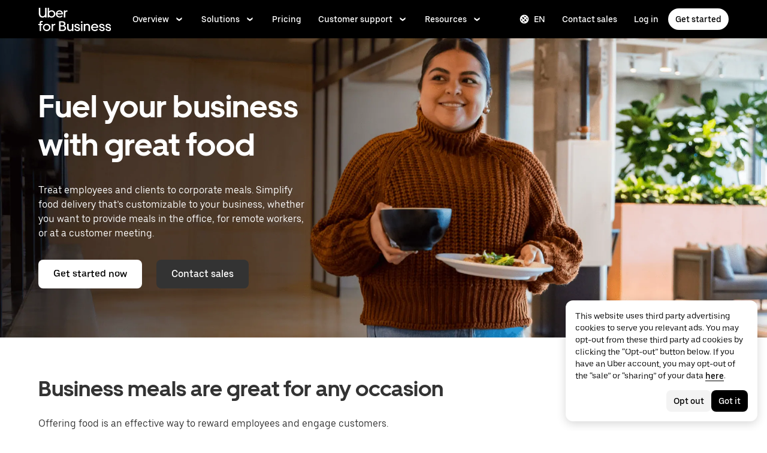

--- FILE ---
content_type: text/html; charset=utf-8
request_url: https://www.uber.com/us/en/business/solutions/eats/overview/?=&ad_id=&adg_id=1217159815902665&campaign_id=382443310&cre=&dev=c&dev_m=&fi_id=&gclid=6eced8ea509811f8ec5bbdb655f42f8e&gclsrc=3p.ds&kw=uber%20eats%20business&kwid=kwd-76072804989118%3Aloc-190&match=e&msclkid=6eced8ea509811f8ec5bbdb655f42f8e&net=o&placement=&tar=&utm_campaign=CM2051611-search-bing-brand_1_-99_US-National_u4business_all_acq_cpa_en_Eats_Exact_uber%20eats%20business_kwd-76072804989118%3Aloc-190__1217159815902665_e_c&utm_medium=cpc-brand&utm_source=Bing_Brand
body_size: 81937
content:
<!doctype html><html lang="en" dir="ltr"><head><meta charset="utf-8" /><title>Office Food Delivery | Uber Eats for Business</title><script nonce="248fe77c-3c0e-4b97-abbb-85f8071e8e1e" integrity="sha384-SFD/2kuY2oP7fuXM8+eoqoh4eedkTR8v417x1Tfz3GwYuHlgzmIKdrINqlFbD/67">!function(){var e,t,n,i,r={passive:!0,capture:!0},a=new Date,o=function(){i=[],t=-1,e=null,f(addEventListener)},c=function(i,r){e||(e=r,t=i,n=new Date,f(removeEventListener),u())},u=function(){if(t>=0&&t<n-a){var r={entryType:"first-input",name:e.type,target:e.target,cancelable:e.cancelable,startTime:e.timeStamp,processingStart:e.timeStamp+t};i.forEach((function(e){e(r)})),i=[]}},s=function(e){if(e.cancelable){var t=(e.timeStamp>1e12?new Date:performance.now())-e.timeStamp;"pointerdown"==e.type?function(e,t){var n=function(){c(e,t),a()},i=function(){a()},a=function(){removeEventListener("pointerup",n,r),removeEventListener("pointercancel",i,r)};addEventListener("pointerup",n,r),addEventListener("pointercancel",i,r)}(t,e):c(t,e)}},f=function(e){["mousedown","keydown","touchstart","pointerdown"].forEach((function(t){return e(t,s,r)}))},p="hidden"===document.visibilityState?0:1/0;addEventListener("visibilitychange",(function e(t){"hidden"===document.visibilityState&&(p=t.timeStamp,removeEventListener("visibilitychange",e,!0))}),!0);o(),self.webVitals={firstInputPolyfill:function(e){i.push(e),u()},resetFirstInputPolyfill:o,get firstHiddenTime(){return p}}}();</script><script nonce="248fe77c-3c0e-4b97-abbb-85f8071e8e1e" integrity="sha384-Wkhg1tNdk1rCHUoJ0IotbHgQ8p34Ft77j2oX5JT1x5V7oU4PHPUx2TzyxbmH/CpV">(function () {
        try {
          for (var i = 0; i < document.scripts.length; i++) {
            var script = document.scripts[i];
            var prevOnError = script.onerror;
            script.onerror = function (event) {
              var errorMessage = 'Error loading script ' + this.src;
              console.debug(errorMessage);
              window.onerror(
                errorMessage,
                'load-error-handler: ' + window.location.href,
                0,
                0,
                new Error(errorMessage)
              );
              if (prevOnError) {
                prevOnError(event);
              }
            };
          }
        } catch (e) {
          // we do not want this script to cause problems
          console.debug('load-error-handler', {
            e,
          });
        }
      })()</script><script nonce="248fe77c-3c0e-4b97-abbb-85f8071e8e1e" integrity="sha384-LCqSwQVtGzfkU+VE8suBCtrf/l4EcU9uJ4ITL4+IagGkxRip1JeOX326UiizegQd">
          const messageCounts = {};
          const httpRegex = /^https?:///;
          onerror = function (m, s, l, c, e) {
            if (s && !httpRegex.test(s)) return;
            var getError = function(e){var t=e;return"object"==typeof e&&(e instanceof Array||(t={},Object.getOwnPropertyNames(e).forEach((function(r){t[r]=e[r]})))),t};
            var _e = e || {};
            messageCounts[m] = (messageCounts[m] || 0) + 1;
            if (_e.__handled || messageCounts[m] > 3) return;
            var x = new XMLHttpRequest();
            x.open('POST', '/_errors');
            x.setRequestHeader('Content-Type', 'application/json');
            x.send(
              JSON.stringify({
                ssr_build_hash: '8ce5602edb1d50c314b29e5a2dd7c477dbb77210',
                message: m,
                source: s,
                line: l,
                col: c,
                error: getError(_e),
              })
            );
            _e.__handled = true;
          };
          </script><meta name=botdefense-enabled content=false /><script async nonce='248fe77c-3c0e-4b97-abbb-85f8071e8e1e' src='https://tags.tiqcdn.com/utag/uber/main/prod/utag.js'></script> <meta name="msvalidate.01" content="813904D1791F14A7C08B0F95D62B936C" /> 
        <meta
          name="google-site-verification"
          content="rchXWPkvl_50DRQRhfcJYNUFN09oRKmZ2fB0E16cmy0"
        />
      
        <meta
          name="google-site-verification"
          content="Bjn4rtR4RnyNEyL8jxpWMgHWYsN609d3ym5JC3UnPZw"
        />
      
        <meta
          name="google-site-verification"
          content="ZNd-KiQy8TBAswVsPxVO_P2hH94PzfJH7swpl_Ubyrk"
        />
       <meta name="referrer" content="strict-origin-when-cross-origin" />  <meta property="fb:app_id" content="277064115737714" />  <meta name="twitter:site" content="@Uber" />  <meta name="twitter:card" content="app" />  <meta name="twitter:app:id:iphone" content="368677368" />  <meta name="twitter:app:id:ipad" content="368677368" />  <meta name="twitter:app:id:googleplay" content="com.ubercab" />  <meta property="og:type" content="website" /> <script nonce="248fe77c-3c0e-4b97-abbb-85f8071e8e1e" integrity="sha384-vee8/V3MT3fYbYhcTcVuo5GMsqPz8VY2/vlAJO4W2aO/UHYHvnuNog3G+aEidvti">(function (){class PreAnalytics{static queue=[];static add(a){a&&PreAnalytics.queue.push(a)}static flush(a){const e=PreAnalytics.queue;PreAnalytics.queue=[],e.forEach((e=>{e?.name&&a(e.name,e?.payload||{})}))}}
window.__PRE_ANALYTICS__ = PreAnalytics})();</script><script nonce="248fe77c-3c0e-4b97-abbb-85f8071e8e1e" integrity="sha384-qfqOnAtTKufbF6DHYCIU/HO++wN+TOasEgxmj9G1cMet8DyQ8Z6441S8KLgx7Ogb">(function (){class PubSub{#s={};subscribe(s,b){return this.#s[s]||(this.#s[s]=[]),this.#s[s].push(b),()=>this.unsubscribe(s,b)}unsubscribe(s,b){this.#s[s]&&(this.#s[s]=this.#s[s].filter((s=>s!==b)))}publish(s,b){this.#s[s]&&(this.#s[s].forEach((s=>{s(b)})),this.clear(s))}clear(s){s?delete this.#s[s]:this.#s={}}}
window.__PUB_SUB__ = new PubSub();})();</script><script nonce="248fe77c-3c0e-4b97-abbb-85f8071e8e1e" integrity="sha384-VhxE7VYS6KBl8Ca4Y0lhHwq6D279OsfyJbiiVAmNBsznL0xPoW1aFV8y6lBwGEkX">(function (){window["__uber_edge_cache_enabled__"] = false;})();</script><script nonce="248fe77c-3c0e-4b97-abbb-85f8071e8e1e" integrity="sha384-2/ASvGjvtfzV3QhxCinRI4/TEPWOXl9txn5qU33zUssJ0wenHGzo1pVbFjE48jZI">(function (){function __main__(){const t=function(){const t={isUserPotentiallyLoggedIn:!1},e=document.cookie.match("(^|;)\\s*smeta\\s*=\\s*([^;]+)"),a=e?.pop()||"";if(a)try{const e=JSON.parse(a),i=new Date<new Date(e.expiresAt);t.isUserPotentiallyLoggedIn=i,t.sessionExpirationDate=new Date(e.expiresAt)}catch(t){}return t}()?.isUserPotentiallyLoggedIn;t&&navigator.permissions.query({name:"geolocation"}).then((t=>{if("granted"===t.state){const t=document.cookie.split(";").some((t=>t.trim().startsWith("optOutCH=")));if(t)return;const e=document.createElement("style");e.textContent=".city-hub-redirect-wrapper { display: block !important; }",document.head.appendChild(e),window.__PUB_SUB__.subscribe("getUserTravelStatus",(a=>{const i=a?.data,s=new URL("https://www.uber.com/city-hub");i?.latitude&&s.searchParams.set("latitude",i?.latitude),i?.longitude&&s.searchParams.set("longitude",i?.longitude),i?.cityId&&s.searchParams.set("city_id",i?.cityId),i?.cityName&&s.searchParams.set("cityName",i?.cityName),s.searchParams.set("source","ar"),i?.isUserTraveling&&!t?window.location.href=s.toString():e.textContent=".city-hub-redirect-wrapper { display: none !important; }"}))}}))}

              try {
                __main__({}, new Map(), 'cityHubRedirect')
              } catch {
              }
            })();</script><script nonce="248fe77c-3c0e-4b97-abbb-85f8071e8e1e" integrity="sha384-tXKwYgjRJ1dk8n4a9A2G/285AtBI2GXwi4a959xk2Fl9hOZYHh7k8PmLAwA9oTI4">(function (){function __main__(){const t=new URLSearchParams(window.location.search);if("true"===t.get("optOutCH")){if(!document.cookie.split(";").some((t=>t.trim().startsWith("optOutCH=")))){const t=new Date;t.setTime(t.getTime()+864e5),document.cookie=`optOutCH=true; expires=${t.toUTCString()}; path=/`}t.delete("optOutCH");const o=t.toString()?`${window.location.pathname}?${t.toString()}`:window.location.pathname;window.history.replaceState({},"",o)}}

              try {
                __main__({}, new Map(), 'nav-v2')
              } catch {
              }
            })();</script><script nonce="248fe77c-3c0e-4b97-abbb-85f8071e8e1e" integrity="sha384-QmX9hoKx9+FDC9KLjsJhtii19wcIGUEx18mWXMhhvJR80iLY4lMWQEfNnGgX0UHd">(function (){function __mutiny_personalization_loader__(){var n=window.mutiny=window.mutiny||{};if(!window.mutiny.client){n.client={_queue:{}};var e=["identify","trackConversion"],t=[].concat(e,["defaultOptOut","optOut","optIn"]),i=function(t){return function(){for(var i=arguments.length,u=new Array(i),o=0;o<i;o++)u[o]=arguments[o];if(n.client._queue[t]=n.client._queue[t]||[],e.includes(t))return new Promise((function(e,i){n.client._queue[t].push({args:u,reject:i,resolve:e})}));n.client._queue[t].push({args:u})}};t.forEach((function(e){n.client[e]=i(e)}))}}})();</script><script
          nonce="248fe77c-3c0e-4b97-abbb-85f8071e8e1e"
          data-cfasync="false"
          src="https://client-registry.mutinycdn.com/personalize/client/6fa4395572284151.js"
        ></script>
          <script type="application/json" id="__MARKETING_UCLICK_LINK_CONFIG__">
            %7B%22commonParams%22%3A%7B%22uclick_id%22%3A%5B%7B%22variable%22%3A%22sessionId%22%2C%22renameTo%22%3A%22uclick_id%22%7D%5D%2C%22marketing_vistor_id%22%3A%5B%7B%22variable%22%3A%22marketingVisitorId%22%2C%22renameTo%22%3A%22marketing_vistor_id%22%7D%5D%2C%22paidTracking%22%3A%5B%7B%22param%22%3A%22utm_source%22%7D%2C%7B%22param%22%3A%22utm_campaign%22%7D%2C%7B%22param%22%3A%22utm_content%22%7D%2C%7B%22param%22%3A%22utm_medium%22%7D%2C%7B%22param%22%3A%22utm_term%22%7D%2C%7B%22param%22%3A%22ad_id%22%7D%2C%7B%22param%22%3A%22adgroup_id%22%7D%2C%7B%22param%22%3A%22campaign_id%22%7D%2C%7B%22param%22%3A%22keyword_id%22%7D%2C%7B%22param%22%3A%22keyword%22%7D%2C%7B%22param%22%3A%22creative_id%22%7D%2C%7B%22param%22%3A%22creative_name%22%7D%2C%7B%22param%22%3A%22click_id%22%7D%2C%7B%22param%22%3A%22cid%22%7D%2C%7B%22param%22%3A%22kwid%22%7D%2C%7B%22param%22%3A%22kw%22%7D%2C%7B%22param%22%3A%22gclid%22%7D%2C%7B%22param%22%3A%22ttclid%22%7D%2C%7B%22param%22%3A%22fbclid%22%7D%2C%7B%22param%22%3A%22gbraid%22%7D%5D%7D%2C%22attachSearchParams%22%3A%5B%7B%22domains%22%3A%5B%22*%22%5D%2C%22includes%22%3A%5B%22uclick_id%22%5D%7D%2C%7B%22domains%22%3A%5B%22rides.sng.link%22%2C%22eats.sng.link%22%2C%22earn.sng.link%22%5D%2C%22params%22%3A%5B%7B%22variable%22%3A%22marketingVisitorId%22%2C%22renameTo%22%3A%22mvid%22%7D%5D%7D%2C%7B%22domains%22%3A%5B%22ocie.app.link%22%2C%22skuo.app.link%22%5D%2C%22params%22%3A%5B%7B%22variable%22%3A%22marketingVisitorId%22%2C%22renameTo%22%3A%22~tune_publisher_sub1%22%7D%5D%7D%2C%7B%22domains%22%3A%5B%22auth.uber.com%22%5D%2C%22includes%22%3A%5B%22paidTracking%22%2C%22marketing_vistor_id%22%5D%2C%22params%22%3A%5B%7B%22param%22%3A%22id%22%7D%2C%7B%22param%22%3A%22userId%22%7D%2C%7B%22param%22%3A%22uber_client_name%22%7D%2C%7B%22param%22%3A%22name%22%7D%2C%7B%22param%22%3A%22countryiso2%22%7D%2C%7B%22param%22%3A%22requestToken%22%7D%5D%7D%2C%7B%22domains%22%3A%5B%22restaurant.uber.com%22%2C%22m.uber.com%22%2C%22ubereats.com%22%2C%22www.ubereats.com%22%2C%22get.uber.com%22%5D%2C%22includes%22%3A%5B%22paidTracking%22%2C%22marketing_vistor_id%22%5D%7D%2C%7B%22domains%22%3A%5B%22merchants.ubereats.com%22%2C%22www.uberhealth.com%22%5D%2C%22updateLinksOnSameDomain%22%3Atrue%2C%22includes%22%3A%5B%22paidTracking%22%2C%22marketing_vistor_id%22%5D%7D%2C%7B%22domains%22%3A%5B%22drivers.uber.com%22%5D%2C%22includes%22%3A%5B%22paidTracking%22%2C%22marketing_vistor_id%22%5D%2C%22params%22%3A%5B%7B%22param%22%3A%22invite_code%22%7D%2C%7B%22param%22%3A%22cid%22%7D%5D%7D%2C%7B%22domains%22%3A%5B%22www.uber.com%22%5D%2C%22updateLinksOnSameDomain%22%3Atrue%2C%22includes%22%3A%5B%22paidTracking%22%5D%2C%22params%22%3A%5B%7B%22param%22%3A%22uber_client_name%22%7D%2C%7B%22param%22%3A%22countryiso2%22%7D%2C%7B%22param%22%3A%22userId%22%7D%2C%7B%22param%22%3A%22id%22%7D%2C%7B%22param%22%3A%22requestToken%22%7D%2C%7B%22param%22%3A%22region%22%7D%2C%7B%22param%22%3A%22evp%22%7D%5D%7D%2C%7B%22domains%22%3A%5B%22account.uber.com%22%2C%22bonjour.uber.com%22%2C%22mobility-webview.uber.com%22%2C%22freightbonjour.uber.com%22%2C%22businesses.uber.com%22%2C%22charter.uber.com%22%2C%22paypay.uber.com%22%2C%22direct.uber.com%22%2C%22event.uber.com%22%2C%22vouchers.uber.com%22%2C%22po.uber.com%22%2C%22xlb-beta.uber.com%22%2C%22thankatruckdriver.uber.com%22%2C%22business-beta.uber.com%22%2C%22direct-beta.uber.com%22%2C%22transit.uber.com%22%2C%22reimagine.uber.com%22%2C%22beta.uber.com%22%2C%22transit-beta.uber.com%22%2C%22guest.uber.com%22%2C%22xlb.uber.com%22%5D%2C%22includes%22%3A%5B%22paidTracking%22%5D%7D%2C%7B%22domains%22%3A%5B%22business.uber.com%22%5D%2C%22includes%22%3A%5B%22paidTracking%22%5D%2C%22params%22%3A%5B%7B%22param%22%3A%22uber_client_name%22%7D%2C%7B%22param%22%3A%22name%22%7D%2C%7B%22param%22%3A%22countryiso2%22%7D%5D%7D%5D%2C%22preventSearchParams%22%3A%5B%7B%22domains%22%3A%5B%22websites.crawco.nl%22%2C%22www.ueberbrueckungshilfe-unternehmen.de%22%2C%22ec.europa.eu%22%2C%22www.sheerid.com%22%2C%22partners.uber.com%2Fdeeplink%2Fbook-a-vaccine-walgreens%22%2C%22drivers.uber.com%2Fdeeplink%2Fcovid-vaccine-rides%22%2C%22bip.warszawa.pl%22%2C%22archiwum.bip.uml.lodz.pl%22%2C%22www.adr.org%22%2C%22www.bli.gov.tw%22%2C%22tb-static.uber.com%22%5D%2C%22includes%22%3A%5B%22uclick_id%22%5D%7D%5D%2C%22skipOnSourcePages%22%3A%5B%22www.uber.com%2Flegal%22%5D%7D
          </script>
        <script nonce="248fe77c-3c0e-4b97-abbb-85f8071e8e1e" integrity="sha384-Uk1Ie9BiqgdwncJtyxU1DYIC0eZomkcEOqwMEXRWDzEIZRGF2vcQWKz2HQMYscql">(function (){function matchesAnyDomainPath(e,t){const n=e.host.toLowerCase(),a=e.pathname.toLowerCase();return(t||[]).some((function(e){const t=e.indexOf("/");let i,r;return t<0?(i=e,r=""):0===t?(i="*",r=e):(i=e.substring(0,t),r=e.substring(t)),r=r.toLowerCase(),i=i.toLowerCase(),("*"===i||n===i)&&a.startsWith(r)}))}function applySearchParamsConfig(e,t,n,a){(t||[]).forEach((function(t){matchesAnyDomainPath(e,t.domains)&&(t.includes&&n&&t.includes.forEach((e=>{(n[e]||[]).forEach(a)})),(t.params||[]).forEach(a))}))}function getEligibleValuesToAttach(e,t,n,a){const i={};for(const[e,n]of t?.searchParams||[])i[e]=n;const r=Object.assign({},window?.__marketing_uclick_link__?.variables||{});return applySearchParamsConfig(e,n,a,(function(e){e.variable?delete r[e.variable]:e.param&&delete i[e.param]})),{params:i,variables:r}}function attachQueryParams(e,t,n,a){applySearchParamsConfig(e,t,n,(function(t){const n=t.value?t.value:t.variable?a.variables[t.variable]:a.params[t.param];n&&e.searchParams.set(t.renameTo||t.variable||t.param,n)}))}function isSameDomainAllowed(e,t){return(t||[]).some((t=>matchesAnyDomainPath(e,t.domains)&&t.updateLinksOnSameDomain))}function mutateLinkFactory(e){const t=e&&e.commonParams||{},n=e&&e.attachSearchParams||[],a=e&&e.preventSearchParams||[],i=e&&e.skipOnSourcePages||[];return function(e){const r=new URL(window?.location?.href);if(!matchesAnyDomainPath(r,i)&&e.target instanceof Element){const i=e.target.closest("[href]");if(!i||i.getAttribute("data-uclick-id"))return;if(i.closest("svg"))return;const o=i.href||i.getAttribute(href)||"";if(!o)return;const s=new URL(o);if(!(s.host&&s.host!==r.host||isSameDomainAllowed(s,n)))return;const c=getEligibleValuesToAttach(s,r,a,t);if(attachQueryParams(s,n,t,c),s.href===o)return;i.setAttribute("href",s.href),i.setAttribute("data-uclick-id",window?.__marketing_uclick_link__?.variables?.sessionId||"")}}}function setVariables(e){window.__marketing_uclick_link__&&(window.__marketing_uclick_link__.variables=e)}function installHandlers(e){const t=document.getElementById(e);if(t&&t.textContent){const e=mutateLinkFactory(JSON.parse(decodeURIComponent(t.textContent)));document.addEventListener("mousedown",e),document.addEventListener("click",e),window.__marketing_uclick_link__={eventListener:e,variables:{}}}}function uninstallHandlers(){const e=window.__marketing_uclick_link__.eventListener;document.removeEventListener("mousedown",e),document.removeEventListener("click",e),window.__marketing_uclick_link__.eventListener=null}
installHandlers('__MARKETING_UCLICK_LINK_CONFIG__');})();</script><meta id="PRIVACY_BANNERS_GEO_IP" content="{\u0022countryCode\u0022:\u0022US\u0022,\u0022isoCodes\u0022:[\u0022OH\u0022]}" /><meta id="maps-fallback" content="uber" /><script nonce="248fe77c-3c0e-4b97-abbb-85f8071e8e1e" integrity="sha384-wtFdOOicmbSTicqwyB0FRgViLCCFw6FqlpQ6Z3d9arLJZVq+9hUiexgni6g5rFoS">(function (){function preloadInvokerInit(){"undefined"!=typeof window&&"function"==typeof window.fetch&&(window.__preload_cache_invoker__=function(n,o,e,w,i,d,t,r,c,_,a,f){window[e]=window[e]||{},window[e][w]=window[e][w]||{},window[e][w].start=window.performance?window.performance.now():null;const l={body:o,credentials:"include",headers:{"content-type":"application/json","x-csrf-token":"x"},method:"POST",mode:"cors"},p=a?`_${a}`:"",s=function(){return f?(window[e][w]&&delete window[e][w],window?.__PUB_SUB__?.publish?.(`${n}${p}`,{skip:!0}),Promise.resolve()):fetch("/api/"+n,l).then((n=>n.json())).then((o=>{window[e][w].end=window.performance?window.performance.now():null,window[e][w].data=o,window?.__PUB_SUB__?.publish?.(`${n}${p}`,o),setTimeout((()=>{delete window[e][w]}),t||864e5)})).catch((()=>{delete window[e][w]}))};window[e][w].promise=!r||c&&!window[i]||!window[d]?s():window[d].then((function(n){if(!_||!_(n))return s();delete window[e][w]}))})}
preloadInvokerInit();})();</script><script nonce="248fe77c-3c0e-4b97-abbb-85f8071e8e1e" integrity="sha384-rFQbYB3nSaS8WLeM+aQvUjf7UOFn/8Hgcmgl3Bc6pvPPWH7s2ozpNTyVBouDq+0/">(function (){(async function () {
        let args = "{}";
        if (typeof window === 'undefined' || typeof window.fetch !== 'function' || typeof window.__preload_cache_invoker__ !== 'function') {
            return;
        }
        
        window.__preload_cache_invoker__(
          'getCurrentUser',
          args,
          '__preload_cache__',
          "[\"getCurrentUser\",{},{\"chainWithBootstrap\":true,\"skipBootstrapOnNonEdgeCachedPages\":true,\"skipOnBootstrapCondition\":\"bootstrapData?.is_logged_in === false\"}]",
          '__uber_edge_cache_enabled__',
          '__uber_sites_bootstrap__',
          undefined,
          true,
          true,
          function (bootstrapData) { return bootstrapData?.is_logged_in === false; },
          '',
          false
          );
    })()})();</script><meta data-rh="true" content="width=device-width, initial-scale=1" name="viewport"/><meta data-rh="true" content="Motivate employees and delight customers with meals for any occasion. Get started setting up group orders, office food delivery, and remote worker meals." name="description"/><meta data-rh="true" content="Uber Eats for Business | Office &amp; Remote Food Delivery" property="og:title"/><meta data-rh="true" content="Motivate employees and delight customers with meals for any occasion. Get started setting up group orders, office food delivery, and remote worker meals." property="og:description"/><meta data-rh="true" content="website" property="og:type"/><meta data-rh="true" content="[blank]" property="og:url"/><meta data-rh="true" content="https://tb-static.uber.com/prod/udam-assets/5e461088-b70a-4655-a2f3-ce5400d4e6c8.png" property="og:image"/><meta data-rh="true" content="Uber for Business" property="og:site_name"/><meta data-rh="true" content="summary" name="twitter:card"/><meta data-rh="true" content="@Uber_Business" name="twitter:site"/><meta data-rh="true" content="368677368" name="twitter:app:id:iphone"/><meta data-rh="true" content="368677368" name="twitter:app:id:ipad"/><meta data-rh="true" content="com.ubercab" name="twitter:app:id:googleplay"/><link data-rh="true" href="/_static/99c4bc580c8b57b7.ico" rel="shortcut icon" type="image/x-icon"/><link data-rh="true" href="/_static/99c4bc580c8b57b7.ico" rel="icon" type="image/x-icon"/><link data-rh="true" href="/_static/bafeeed0a39bd111.png" rel="apple-touch-icon"/><link data-rh="true" href="/_static/d5cc2683f3e6439d.png" rel="apple-touch-icon"/><link data-rh="true" href="/_static/6abf4289b29727df.png" rel="apple-touch-icon" sizes="76x76"/><link data-rh="true" href="/_static/64b3a3562020ce13.png" rel="apple-touch-icon" sizes="120x120"/><link data-rh="true" href="/_static/64b3a3562020ce13.png" rel="apple-touch-icon" sizes="120x120"/><link data-rh="true" href="/_static/e866579cf618f063.png" rel="apple-touch-icon" sizes="144x144"/><link data-rh="true" href="/_static/169325435ed77d85.png" rel="apple-touch-icon" sizes="152x152"/><link data-rh="true" href="/_static/de0e97ed977ad313.png" rel="apple-touch-icon" sizes="180x180"/><link data-rh="true" href="https://www.uber.com/us/en/business/solutions/eats/overview/" rel="canonical"/><link data-rh="true" href="https://www.uber.com/in/mr/business/solutions/eats/overview/" hreflang="mr-in" rel="alternate"/><link data-rh="true" href="https://www.uber.com/sv/en/business/solutions/eats/overview/" hreflang="en-sv" rel="alternate"/><link data-rh="true" href="https://www.uber.com/jo/ar/business/solutions/eats/overview/" hreflang="ar-jo" rel="alternate"/><link data-rh="true" href="https://www.uber.com/eg/en/business/solutions/eats/overview/" hreflang="en-eg" rel="alternate"/><link data-rh="true" href="https://www.uber.com/in/ur/business/solutions/eats/overview/" hreflang="ur-in" rel="alternate"/><link data-rh="true" href="https://www.uber.com/ec/en/business/solutions/eats/overview/" hreflang="en-ec" rel="alternate"/><link data-rh="true" href="https://www.uber.com/tz/en/business/solutions/eats/overview/" hreflang="en-tz" rel="alternate"/><link data-rh="true" href="https://www.uber.com/uy/en/business/solutions/eats/overview/" hreflang="en-uy" rel="alternate"/><link data-rh="true" href="https://www.uber.com/be/en/business/solutions/eats/overview/" hreflang="en-be" rel="alternate"/><link data-rh="true" href="https://www.uber.com/tz/sw/business/solutions/eats/overview/" hreflang="sw-tz" rel="alternate"/><link data-rh="true" href="https://www.uber.com/us/es/business/solutions/eats/overview/" hreflang="es-us" rel="alternate"/><link data-rh="true" href="https://www.uber.com/ca/en/business/solutions/eats/overview/" hreflang="en-ca" rel="alternate"/><link data-rh="true" href="https://www.uber.com/lt/en/business/solutions/eats/overview/" hreflang="en-lt" rel="alternate"/><link data-rh="true" href="https://www.uber.com/de/de/business/solutions/eats/overview/" hreflang="de-de" rel="alternate"/><link data-rh="true" href="https://www.uber.com/gt/en/business/solutions/eats/overview/" hreflang="en-gt" rel="alternate"/><link data-rh="true" href="https://www.uber.com/sk/sk/business/solutions/eats/overview/" hreflang="sk-sk" rel="alternate"/><link data-rh="true" href="https://www.uber.com/lt/lt/business/solutions/eats/overview/" hreflang="lt-lt" rel="alternate"/><link data-rh="true" href="https://www.uber.com/be/fr/business/solutions/eats/overview/" hreflang="fr-be" rel="alternate"/><link data-rh="true" href="https://www.uber.com/mx/es/business/solutions/eats/overview/" hreflang="es-mx" rel="alternate"/><link data-rh="true" href="https://www.uber.com/ci/en/business/solutions/eats/overview/" hreflang="en-ci" rel="alternate"/><link data-rh="true" href="https://www.uber.com/kw/ar/business/solutions/eats/overview/" hreflang="ar-kw" rel="alternate"/><link data-rh="true" href="https://www.uber.com/ar/es/business/solutions/eats/overview/" hreflang="es-ar" rel="alternate"/><link data-rh="true" href="https://www.uber.com/tr/en/business/solutions/eats/overview/" hreflang="en-tr" rel="alternate"/><link data-rh="true" href="https://www.uber.com/ch/en/business/solutions/eats/overview/" hreflang="en-ch" rel="alternate"/><link data-rh="true" href="https://www.uber.com/do/es/business/solutions/eats/overview/" hreflang="es-do" rel="alternate"/><link data-rh="true" href="https://www.uber.com/nz/en/business/solutions/eats/overview/" hreflang="en-nz" rel="alternate"/><link data-rh="true" href="https://www.uber.com/ae/en/business/solutions/eats/overview/" hreflang="en-ae" rel="alternate"/><link data-rh="true" href="https://www.uber.com/jp/ja/business/solutions/eats/overview/" hreflang="ja-jp" rel="alternate"/><link data-rh="true" href="https://www.uber.com/hk/zh-hk/business/solutions/eats/overview/" hreflang="zh-Hant-hk" rel="alternate"/><link data-rh="true" href="https://www.uber.com/ee/ru/business/solutions/eats/overview/" hreflang="ru-ee" rel="alternate"/><link data-rh="true" href="https://www.uber.com/gt/es/business/solutions/eats/overview/" hreflang="es-gt" rel="alternate"/><link data-rh="true" href="https://www.uber.com/ar/en/business/solutions/eats/overview/" hreflang="en-ar" rel="alternate"/><link data-rh="true" href="https://www.uber.com/cr/en/business/solutions/eats/overview/" hreflang="en-cr" rel="alternate"/><link data-rh="true" href="https://www.uber.com/tw/zh-tw/business/solutions/eats/overview/" hreflang="zh-Hant-tw" rel="alternate"/><link data-rh="true" href="https://www.uber.com/fr/en/business/solutions/eats/overview/" hreflang="en-fr" rel="alternate"/><link data-rh="true" href="https://www.uber.com/se/en/business/solutions/eats/overview/" hreflang="en-se" rel="alternate"/><link data-rh="true" href="https://www.uber.com/ch/fr/business/solutions/eats/overview/" hreflang="fr-ch" rel="alternate"/><link data-rh="true" href="https://www.uber.com/mx/en/business/solutions/eats/overview/" hreflang="en-mx" rel="alternate"/><link data-rh="true" href="https://www.uber.com/uy/es/business/solutions/eats/overview/" hreflang="es-uy" rel="alternate"/><link data-rh="true" href="https://www.uber.com/bh/ar/business/solutions/eats/overview/" hreflang="ar-bh" rel="alternate"/><link data-rh="true" href="https://www.uber.com/bd/bn/business/solutions/eats/overview/" hreflang="bn-bd" rel="alternate"/><link data-rh="true" href="https://www.uber.com/pl/en/business/solutions/eats/overview/" hreflang="en-pl" rel="alternate"/><link data-rh="true" href="https://www.uber.com/gb/en/business/solutions/eats/overview/" hreflang="en-gb" rel="alternate"/><link data-rh="true" href="https://www.uber.com/nl/en/business/solutions/eats/overview/" hreflang="en-nl" rel="alternate"/><link data-rh="true" href="https://www.uber.com/cl/es/business/solutions/eats/overview/" hreflang="es-cl" rel="alternate"/><link data-rh="true" href="https://www.uber.com/ch/de/business/solutions/eats/overview/" hreflang="de-ch" rel="alternate"/><link data-rh="true" href="https://www.uber.com/sk/en/business/solutions/eats/overview/" hreflang="en-sk" rel="alternate"/><link data-rh="true" href="https://www.uber.com/py/es/business/solutions/eats/overview/" hreflang="es-py" rel="alternate"/><link data-rh="true" href="https://www.uber.com/es/en/business/solutions/eats/overview/" hreflang="en-es" rel="alternate"/><link data-rh="true" href="https://www.uber.com/cz/en/business/solutions/eats/overview/" hreflang="en-cz" rel="alternate"/><link data-rh="true" href="https://www.uber.com/ee/et/business/solutions/eats/overview/" hreflang="et-ee" rel="alternate"/><link data-rh="true" href="https://www.uber.com/bo/es/business/solutions/eats/overview/" hreflang="es-bo" rel="alternate"/><link data-rh="true" href="https://www.uber.com/it/en/business/solutions/eats/overview/" hreflang="en-it" rel="alternate"/><link data-rh="true" href="https://www.uber.com/in/te/business/solutions/eats/overview/" hreflang="te-in" rel="alternate"/><link data-rh="true" href="https://www.uber.com/lk/en/business/solutions/eats/overview/" hreflang="en-lk" rel="alternate"/><link data-rh="true" href="https://www.uber.com/hr/hr/business/solutions/eats/overview/" hreflang="hr-hr" rel="alternate"/><link data-rh="true" href="https://www.uber.com/no/nb/business/solutions/eats/overview/" hreflang="nb-no" rel="alternate"/><link data-rh="true" href="https://www.uber.com/ae/ar/business/solutions/eats/overview/" hreflang="ar-ae" rel="alternate"/><link data-rh="true" href="https://www.uber.com/in/kn/business/solutions/eats/overview/" hreflang="kn-in" rel="alternate"/><link data-rh="true" href="https://www.uber.com/eg/ar/business/solutions/eats/overview/" hreflang="ar-eg" rel="alternate"/><link data-rh="true" href="https://www.uber.com/us/en/business/solutions/eats/overview/" hreflang="en-us" rel="alternate"/><link data-rh="true" href="https://www.uber.com/ni/en/business/solutions/eats/overview/" hreflang="en-ni" rel="alternate"/><link data-rh="true" href="https://www.uber.com/fr/fr/business/solutions/eats/overview/" hreflang="fr-fr" rel="alternate"/><link data-rh="true" href="https://www.uber.com/lb/en/business/solutions/eats/overview/" hreflang="en-lb" rel="alternate"/><link data-rh="true" href="https://www.uber.com/lb/ar/business/solutions/eats/overview/" hreflang="ar-lb" rel="alternate"/><link data-rh="true" href="https://www.uber.com/jp/en/business/solutions/eats/overview/" hreflang="en-jp" rel="alternate"/><link data-rh="true" href="https://www.uber.com/pl/pl/business/solutions/eats/overview/" hreflang="pl-pl" rel="alternate"/><link data-rh="true" href="https://www.uber.com/bh/en/business/solutions/eats/overview/" hreflang="en-bh" rel="alternate"/><link data-rh="true" href="https://www.uber.com/fi/fi/business/solutions/eats/overview/" hreflang="fi-fi" rel="alternate"/><link data-rh="true" href="https://www.uber.com/de/en/business/solutions/eats/overview/" hreflang="en-de" rel="alternate"/><link data-rh="true" href="https://www.uber.com/it/it/business/solutions/eats/overview/" hreflang="it-it" rel="alternate"/><link data-rh="true" href="https://www.uber.com/in/hi/business/solutions/eats/overview/" hreflang="hi-in" rel="alternate"/><link data-rh="true" href="https://www.uber.com/ee/en/business/solutions/eats/overview/" hreflang="en-ee" rel="alternate"/><link data-rh="true" href="https://www.uber.com/ua/en/business/solutions/eats/overview/" hreflang="en-ua" rel="alternate"/><link data-rh="true" href="https://www.uber.com/nl/nl/business/solutions/eats/overview/" hreflang="nl-nl" rel="alternate"/><link data-rh="true" href="https://www.uber.com/us/zh/business/solutions/eats/overview/" hreflang="zh-Hans-us" rel="alternate"/><link data-rh="true" href="https://www.uber.com/ni/es/business/solutions/eats/overview/" hreflang="es-ni" rel="alternate"/><link data-rh="true" href="https://www.uber.com/py/en/business/solutions/eats/overview/" hreflang="en-py" rel="alternate"/><link data-rh="true" href="https://www.uber.com/ec/es/business/solutions/eats/overview/" hreflang="es-ec" rel="alternate"/><link data-rh="true" href="https://www.uber.com/au/zh/business/solutions/eats/overview/" hreflang="zh-Hans-au" rel="alternate"/><link data-rh="true" href="https://www.uber.com/pt/pt-pt/business/solutions/eats/overview/" hreflang="pt-pt" rel="alternate"/><link data-rh="true" href="https://www.uber.com/jo/en/business/solutions/eats/overview/" hreflang="en-jo" rel="alternate"/><link data-rh="true" href="https://www.uber.com/in/bn/business/solutions/eats/overview/" hreflang="bn-in" rel="alternate"/><link data-rh="true" href="https://www.uber.com/au/en/business/solutions/eats/overview/" hreflang="en-au" rel="alternate"/><link data-rh="true" href="https://www.uber.com/tr/tr/business/solutions/eats/overview/" hreflang="tr-tr" rel="alternate"/><link data-rh="true" href="https://www.uber.com/kw/en/business/solutions/eats/overview/" hreflang="en-kw" rel="alternate"/><link data-rh="true" href="https://www.uber.com/ie/en/business/solutions/eats/overview/" hreflang="en-ie" rel="alternate"/><link data-rh="true" href="https://www.uber.com/qa/ar/business/solutions/eats/overview/" hreflang="ar-qa" rel="alternate"/><link data-rh="true" href="https://www.uber.com/pa/en/business/solutions/eats/overview/" hreflang="en-pa" rel="alternate"/><link data-rh="true" href="https://www.uber.com/in/ta/business/solutions/eats/overview/" hreflang="ta-in" rel="alternate"/><link data-rh="true" href="https://www.uber.com/ci/fr/business/solutions/eats/overview/" hreflang="fr-ci" rel="alternate"/><link data-rh="true" href="https://www.uber.com/bo/en/business/solutions/eats/overview/" hreflang="en-bo" rel="alternate"/><link data-rh="true" href="https://www.uber.com/cz/cs/business/solutions/eats/overview/" hreflang="cs-cz" rel="alternate"/><link data-rh="true" href="https://www.uber.com/pl/ru/business/solutions/eats/overview/" hreflang="ru-pl" rel="alternate"/><link data-rh="true" href="https://www.uber.com/no/en/business/solutions/eats/overview/" hreflang="en-no" rel="alternate"/><link data-rh="true" href="https://www.uber.com/cr/es/business/solutions/eats/overview/" hreflang="es-cr" rel="alternate"/><link data-rh="true" href="https://www.uber.com/za/en/business/solutions/eats/overview/" hreflang="en-za" rel="alternate"/><link data-rh="true" href="https://www.uber.com/hk/en/business/solutions/eats/overview/" hreflang="en-hk" rel="alternate"/><link data-rh="true" href="https://www.uber.com/do/en/business/solutions/eats/overview/" hreflang="en-do" rel="alternate"/><link data-rh="true" href="https://www.uber.com/ro/ro/business/solutions/eats/overview/" hreflang="ro-ro" rel="alternate"/><link data-rh="true" href="https://www.uber.com/be/nl/business/solutions/eats/overview/" hreflang="nl-be" rel="alternate"/><link data-rh="true" href="https://www.uber.com/pe/es/business/solutions/eats/overview/" hreflang="es-pe" rel="alternate"/><link data-rh="true" href="https://www.uber.com/ro/en/business/solutions/eats/overview/" hreflang="en-ro" rel="alternate"/><link data-rh="true" href="https://www.uber.com/cl/en/business/solutions/eats/overview/" hreflang="en-cl" rel="alternate"/><link data-rh="true" href="https://www.uber.com/co/es/business/solutions/eats/overview/" hreflang="es-co" rel="alternate"/><link data-rh="true" href="https://www.uber.com/gh/en/business/solutions/eats/overview/" hreflang="en-gh" rel="alternate"/><link data-rh="true" href="https://www.uber.com/hr/en/business/solutions/eats/overview/" hreflang="en-hr" rel="alternate"/><link data-rh="true" href="https://www.uber.com/bd/en/business/solutions/eats/overview/" hreflang="en-bd" rel="alternate"/><link data-rh="true" href="https://www.uber.com/in/en/business/solutions/eats/overview/" hreflang="en-in" rel="alternate"/><link data-rh="true" href="https://www.uber.com/tw/en/business/solutions/eats/overview/" hreflang="en-tw" rel="alternate"/><link data-rh="true" href="https://www.uber.com/es/es-es/business/solutions/eats/overview/" hreflang="es-es" rel="alternate"/><link data-rh="true" href="https://www.uber.com/sv/es/business/solutions/eats/overview/" hreflang="es-sv" rel="alternate"/><link data-rh="true" href="https://www.uber.com/pk/en/business/solutions/eats/overview/" hreflang="en-pk" rel="alternate"/><link data-rh="true" href="https://www.uber.com/at/de/business/solutions/eats/overview/" hreflang="de-at" rel="alternate"/><link data-rh="true" href="https://www.uber.com/se/sv/business/solutions/eats/overview/" hreflang="sv-se" rel="alternate"/><link data-rh="true" href="https://www.uber.com/gr/en/business/solutions/eats/overview/" hreflang="en-gr" rel="alternate"/><link data-rh="true" href="https://www.uber.com/pa/es/business/solutions/eats/overview/" hreflang="es-pa" rel="alternate"/><link data-rh="true" href="https://www.uber.com/pk/ur/business/solutions/eats/overview/" hreflang="ur-pk" rel="alternate"/><link data-rh="true" href="https://www.uber.com/fi/en/business/solutions/eats/overview/" hreflang="en-fi" rel="alternate"/><link data-rh="true" href="https://www.uber.com/ca/fr-ca/business/solutions/eats/overview/" hreflang="fr-ca" rel="alternate"/><link data-rh="true" href="https://www.uber.com/ua/ru/business/solutions/eats/overview/" hreflang="ru-ua" rel="alternate"/><link data-rh="true" href="https://www.uber.com/gr/el/business/solutions/eats/overview/" hreflang="el-gr" rel="alternate"/><link data-rh="true" href="https://www.uber.com/ke/en/business/solutions/eats/overview/" hreflang="en-ke" rel="alternate"/><link data-rh="true" href="https://www.uber.com/pt/en/business/solutions/eats/overview/" hreflang="en-pt" rel="alternate"/><link data-rh="true" href="https://www.uber.com/lt/ru/business/solutions/eats/overview/" hreflang="ru-lt" rel="alternate"/><link data-rh="true" href="https://www.uber.com/jp/zh/business/solutions/eats/overview/" hreflang="zh-Hans-jp" rel="alternate"/><link data-rh="true" href="https://www.uber.com/co/en/business/solutions/eats/overview/" hreflang="en-co" rel="alternate"/><link data-rh="true" href="https://www.uber.com/pe/en/business/solutions/eats/overview/" hreflang="en-pe" rel="alternate"/><link data-rh="true" href="https://www.uber.com/ug/en/business/solutions/eats/overview/" hreflang="en-ug" rel="alternate"/><link data-rh="true" href="https://www.uber.com/sa/en/business/solutions/eats/overview/" hreflang="en-sa" rel="alternate"/><link data-rh="true" href="https://www.uber.com/at/en/business/solutions/eats/overview/" hreflang="en-at" rel="alternate"/><link data-rh="true" href="https://www.uber.com/qa/en/business/solutions/eats/overview/" hreflang="en-qa" rel="alternate"/><link data-rh="true" href="https://www.uber.com/ua/uk/business/solutions/eats/overview/" hreflang="uk-ua" rel="alternate"/><link data-rh="true" href="https://www.uber.com/sa/ar/business/solutions/eats/overview/" hreflang="ar-sa" rel="alternate"/><link data-rh="true" href="https://www.uber.com/cz/ru/business/solutions/eats/overview/" hreflang="ru-cz" rel="alternate"/><style data-rh="true" >
    html,body,#root{min-height:100%;}
    html{font-family:sans-serif;-ms-text-size-adjust:100%;-webkit-text-size-adjust:100%;-webkit-tap-highlight-color:rgba(0,0,0,0);}
    body{margin:0;}
    button::-moz-focus-inner,input::-moz-focus-inner{border:0;padding:0;}
    input::-webkit-inner-spin-button,input::-webkit-outer-spin-button,input::-webkit-search-cancel-button,input::-webkit-search-decoration,input::-webkit-search-results-button,input::-webkit-search-results-decoration{display:none;}
        body:has(input[type="checkbox"]#hamburger-input:checked) {
      overflow: hidden;
    }
    body:has(input[type="checkbox"]#hamburger-input:not(:checked)) {
      overflow: auto;
    }
          </style><style data-rh="true" >
  @font-face {
    font-family: 'UberMove';
    src: url('https://tb-static.uber.com/prod/uber-static/UberMove-Light.woff2')
        format('woff2'),
      url('https://tb-static.uber.com/prod/uber-static/UberMove-Light.woff')
        format('woff');
    font-weight: 200;
    font-style: normal;
    font-display: swap;
  }
  @font-face {
    font-family: 'UberMove';
    src: url('https://tb-static.uber.com/prod/uber-static/UberMove-Regular.woff2')
        format('woff2'),
      url('https://tb-static.uber.com/prod/uber-static/UberMove-Regular.woff')
        format('woff');
    font-weight: 400;
    font-style: normal;
    font-display: swap;
  }
  @font-face {
    font-family: 'UberMove';
    src: url('https://tb-static.uber.com/prod/uber-static/UberMove-Medium.woff2')
        format('woff2'),
      url('https://tb-static.uber.com/prod/uber-static/UberMove-Medium.woff')
        format('woff');
    font-weight: 500;
    font-style: normal;
    font-display: swap;
  }
  @font-face {
    font-family: 'UberMove';
    src: url('https://tb-static.uber.com/prod/uber-static/UberMove-Bold.woff2')
        format('woff2'),
      url('https://tb-static.uber.com/prod/uber-static/UberMove-Bold.woff')
        format('woff');
    font-weight: 600;
    font-style: normal;
    font-display: swap;
  }
  @font-face {
    font-family: 'UberMoveText';
    src: url('https://tb-static.uber.com/prod/uber-static/UberMoveText-Light.woff2')
        format('woff2'),
      url('https://tb-static.uber.com/prod/uber-static/UberMoveText-Light.woff')
        format('woff');
    font-weight: 200;
    font-style: normal;
    font-display: swap;
  }
  @font-face {
    font-family: 'UberMoveText';
    src: url('https://tb-static.uber.com/prod/uber-static/UberMoveText-Regular.woff2')
        format('woff2'),
      url('https://tb-static.uber.com/prod/uber-static/UberMoveText-Regular.woff')
        format('woff');
    font-weight: 400;
    font-style: normal;
    font-display: swap;
  }
  @font-face {
    font-family: 'UberMoveText';
    src: url('https://tb-static.uber.com/prod/uber-static/UberMoveText-Medium.woff2')
        format('woff2'),
      url('https://tb-static.uber.com/prod/uber-static/UberMoveText-Medium.woff')
        format('woff');
    font-weight: 500;
    font-style: normal;
    font-display: swap;
  }
  @font-face {
    font-family: 'UberMoveText';
    src: url('https://tb-static.uber.com/prod/uber-static/UberMoveText-Bold.woff2')
        format('woff2'),
      url('https://tb-static.uber.com/prod/uber-static/UberMoveText-Bold.woff')
        format('woff');
    font-weight: 600;
    font-style: normal;
    font-display: swap;
  }
</style><noscript data-rh="true" >Please enable Javascript</noscript><style class="_styletron_hydrate_" data-hydrate="bzyevI PKJb lgsLnY cenKGv hSgrkT hNYSyH cxltSn eKDMFv favjHz kNnmbO hkjVrt btbKrJ ePqIsi boIhmv UsIex beegqO idoxzA bWHXse coikQw hDdkid guiGWC iCWFiC hYZYtM dWTxGR eonqKP kpjDOI jrSJdi bpEoha dzEJLu kFHXBV fYlwDj erEjEB cndfHK kfoJzM hdjfHk kXvOCV kfGxPu dkkdtH gqcHgx hazmlH ofGld gMUoBL bVFrLX esMPmm hWkSKL hJQOgQ bLZDAV flFEmG iJiqqk lWgfA cDENyl fTEEtV lpcwSG fRvJhN boizeY ZwMiT gaTGAj iEaRVw cJMGgA hislKk lnLvkz jXIcbF fXAxKR bxjxpf iiJfJJ iwUWAj eKMvCJ dluitZ fZMXzA gAzlNU eOLFUs bJdzmm dmqvLf evYoZq bjVkCt jaByka bolAuU daInXa iAGlwy dwpaKQ gyDetg gVwshC cYTjpz jNMsjR hPnljU cgxnTe fFTFHu jKLevy jXTBIX iYgZzq dUVtGF hiecnE jgGONq chMsaN iUrvYQ eleJdh fdvnIH glvcuC hWORwD cZnRbK eGWZWN jDKtrq fuJiRJ wECWD hoMVXS lnfBga cIwHCb jmnQxd cRJClr bpZUjh kZpscH fwsLmT cvOwKO hzyMeG gzBpdm bxVGUh bPNWqZ HXvWP jlhnz cBFPzI eJDKay ggxDdj hhgccZ fMiFup fZZTJv juIUTz kapiuN dnLcBJ exKdyF iHXJtn ygIAx cQGuup hYQPxl gAVfPz iGpMsh eAlKuC eRKiLo hMHLWU Ueucm iWdtLE bcpvQL cEhqmP iNLzPl bkMhsb kGGgsr iohKFT bBWayP WcYpY hWUZrm lhwBxZ hiiZPc iQEbMy dnQNBF bAjYOe bgThKr hLdfaO dYcOXC faZdHr khbIMr dVUhLk kPYsfL eBXbCk eMCIci TDbli hYcjmg ksXfTb bXBHfh cVNcDM cEjZmB kqWldN fYELfA hGsbPt kSrGsK jUAbBJ MloVC elctEA cPlfjU jBzGgY hSsFWv kXvcuN kmayiX keOUxx gCitjd juLsjX eLaTBW bbVBUQ dDHHCg jOhJVe jgmlEN cjHYHA iXmjNW hBnhgZ dODCLc rjIkq dmEOyR iBZTkJ AnBpG bYGJej cDWyiW efdIWD hCxyXn cNqSQc cdWKeU bvXiUM ekbqzf dQXoUy FvMyi lfhXcE fdGxkK cLYIms fOpIi dLzUvf gzlAMi dKvrsS gBmvBw rwapI xdbDk dtzAnt">.css-bzyevI{background-color:#ffffff;min-height:100%;}.css-lgsLnY{border:none;clip:rect(0 0 0 0);height:1px;margin:-1px;overflow:hidden;padding:0;position:absolute;transform:translateY(-100%);-webkit-transition:transform 200ms ease-out;-moz-transition:transform 200ms ease-out;transition:transform 200ms ease-out;width:1px;}.css-lgsLnY:focus{-webkit-box-align:center;align-items:center;border:0;clip:initial;display:-webkit-box;display:-moz-box;display:-ms-flexbox;display:-webkit-flex;display:flex;height:60px;-webkit-box-pack:center;justify-content:center;margin:0;overflow:visible;padding:0;position:relative;transform:translateY(0);-webkit-transition:transform 200ms ease-out;-moz-transition:transform 200ms ease-out;transition:transform 200ms ease-out;width:100%;z-index:2147483647;}.css-lgsLnY:hover{text-decoration:underline;}.css-cenKGv{display:inline;}@media screen and (min-width: 600px){.css-cenKGv{display:inline;}}@media screen and (min-width: 1136px){.css-cenKGv{display:inline;}}.css-hSgrkT{display:none;}.css-hNYSyH{display:none;}@media screen and (min-width: 320px){.css-hNYSyH{display:none;}}@media screen and (min-width: 600px){.css-hNYSyH{display:none;}}@media screen and (min-width: 1136px){.css-hNYSyH{display:inherit;}}.css-cxltSn{background:none;position:absolute;right:-16px;top:56px;}.css-eKDMFv{display:-ms-grid;display:grid;-ms-grid-column:1;-ms-grid-column-span:-2;grid-column:1 / -1;grid-column-gap:40px;grid-row-gap:40px;-ms-grid-columns:repeat(12,1fr);grid-template-columns:repeat(12,1fr);position:relative;width:1136px;margin:0 auto;}.css-favjHz{display:-webkit-inline-box;display:-moz-inline-box;display:-ms-inline-flexbox;display:-webkit-inline-flex;display:inline-flex;-webkit-box-orient:horizontal;-webkit-box-direction:normal;flex-direction:row;-webkit-box-align:center;align-items:center;-webkit-box-pack:center;justify-content:center;border-left-width:0;border-top-width:0;border-right-width:0;border-bottom-width:0;border-left-style:none;border-top-style:none;border-right-style:none;border-bottom-style:none;outline:none;box-sizing:border-box;box-shadow:none;text-decoration:none;-webkit-appearance:none;-webkit-transition-property:background;-moz-transition-property:background;transition-property:background;transition-duration:200ms;transition-timing-function:cubic-bezier(0, 0, 1, 1);cursor:pointer;margin-left:0;margin-top:0;margin-right:0;margin-bottom:0;font-family:UberMoveText, system-ui, "Helvetica Neue", Helvetica, Arial, sans-serif;font-size:16px;font-weight:500;line-height:20px;border-top-right-radius:50%;border-bottom-right-radius:50%;border-top-left-radius:50%;border-bottom-left-radius:50%;padding-top:14px;padding-bottom:14px;padding-left:14px;padding-right:14px;color:#000000;background-color:transparent;}.css-favjHz:disabled{cursor:not-allowed;background-color:#F3F3F3;color:#A6A6A6;}.css-favjHz:focus-visible{box-shadow:inset 0 0 0 2px #FFFFFF, 0 0 0 2px #276EF1 ;}@media (hover: hover){.css-favjHz:hover{box-shadow:inset 999px 999px 0px rgba(0, 0, 0, 0.04) ;}}.css-favjHz:active{box-shadow:inset 999px 999px 0px rgba(0, 0, 0, 0.08) ;}.css-kNnmbO{display:none;}@media screen and (min-width: 320px){.css-kNnmbO{display:none;}}@media screen and (min-width: 600px){.css-kNnmbO{display:none;}}@media screen and (min-width: 1136px){.css-kNnmbO{display:inherit;padding-top:128px;}}.css-hkjVrt{display:-ms-grid;display:grid;-ms-grid-column:1;-ms-grid-column-span:-2;grid-column:1 / -1;grid-column-gap:40px;grid-row-gap:12px;-ms-grid-columns:repeat(1, 1fr);grid-template-columns:repeat(1, 1fr);width:100%;margin:0 auto;padding-top:40px;padding-right:24px;padding-bottom:64px;padding-left:24px;box-sizing:border-box;}@media screen and (min-width: 320px){.css-hkjVrt{grid-row-gap:12px;-ms-grid-columns:repeat(1, 1fr);grid-template-columns:repeat(1, 1fr);width:100%;padding-top:40px;padding-right:24px;padding-left:24px;}}@media screen and (min-width: 600px){.css-hkjVrt{grid-row-gap:12px;-ms-grid-columns:repeat(1, 1fr);grid-template-columns:repeat(1, 1fr);width:100%;padding-top:40px;padding-right:24px;padding-left:24px;}}@media screen and (min-width: 1136px){.css-hkjVrt{grid-row-gap:40px;-ms-grid-columns:repeat(4, 1fr);grid-template-columns:repeat(4, 1fr);width:1136px;padding-top:0;padding-right:0;padding-left:0;}}.css-btbKrJ{-ms-grid-column:1;-ms-grid-column-span:-2;grid-column:1 / -1;padding-bottom:40px;}.css-ePqIsi{color:#000000;font-family:UberMove, UberMoveText, system-ui, "Helvetica Neue", Helvetica, Arial, sans-serif;font-weight:700;font-size:28px;line-height:36px;margin:0;}@media screen and (min-width: 320px){.css-ePqIsi{font-family:UberMove, UberMoveText, system-ui, "Helvetica Neue", Helvetica, Arial, sans-serif;font-weight:700;font-size:28px;line-height:36px;}}@media screen and (min-width: 600px){.css-ePqIsi{font-family:UberMove, UberMoveText, system-ui, "Helvetica Neue", Helvetica, Arial, sans-serif;font-weight:700;font-size:28px;line-height:36px;}}@media screen and (min-width: 1136px){.css-ePqIsi{font-family:UberMove, UberMoveText, system-ui, "Helvetica Neue", Helvetica, Arial, sans-serif;font-weight:700;font-size:36px;line-height:44px;}}.css-boIhmv{display:-webkit-inline-box;display:-moz-inline-box;display:-ms-inline-flexbox;display:-webkit-inline-flex;display:inline-flex;-webkit-box-orient:horizontal;-webkit-box-direction:normal;flex-direction:row;-webkit-box-align:center;align-items:center;-webkit-box-pack:start;justify-content:start;border-left-width:0;border-top-width:0;border-right-width:0;border-bottom-width:0;border-left-style:none;border-top-style:none;border-right-style:none;border-bottom-style:none;outline:none;box-sizing:border-box;box-shadow:none;text-decoration:none;-webkit-appearance:none;-webkit-transition-property:background;-moz-transition-property:background;transition-property:background;transition-duration:200ms;transition-timing-function:cubic-bezier(0, 0, 1, 1);cursor:pointer;margin-left:0;margin-top:0;margin-right:0;margin-bottom:0;font-family:UberMoveText, system-ui, "Helvetica Neue", Helvetica, Arial, sans-serif;font-size:18px;font-weight:500;line-height:24px;border-top-right-radius:8px;border-bottom-right-radius:8px;border-top-left-radius:8px;border-bottom-left-radius:8px;padding-top:16px;padding-bottom:16px;padding-left:20px;padding-right:20px;color:#000000;background-color:transparent;transform:translate3D(-20px, 0, 0);}.css-boIhmv:disabled{cursor:not-allowed;background-color:#F3F3F3;color:#A6A6A6;}.css-boIhmv:focus-visible{box-shadow:inset 0 0 0 2px #FFFFFF, 0 0 0 2px #276EF1 ;}@media (hover: hover){.css-boIhmv:hover{box-shadow:inset 999px 999px 0px rgba(0, 0, 0, 0.04) ;}}.css-boIhmv:active{box-shadow:inset 999px 999px 0px rgba(0, 0, 0, 0.08) ;}.css-UsIex{display:inherit;}@media screen and (min-width: 320px){.css-UsIex{display:inherit;}}@media screen and (min-width: 600px){.css-UsIex{display:inherit;}}@media screen and (min-width: 1136px){.css-UsIex{display:none;}}.css-beegqO{display:inherit;}.css-idoxzA{margin-top:0;margin-bottom:0;margin-left:0;overflow:auto;padding-top:0;padding-bottom:0;padding-left:24px;position:relative;outline:none;display:block;border-left:none;list-style:none;padding-right:24px;}.css-bWHXse{cursor:pointer;margin-top:0;margin-bottom:0;margin-left:0;margin-right:0;overflow:auto;padding-top:0;padding-bottom:0;padding-left:0;padding-right:0;position:relative;outline:none;}.css-coikQw{-webkit-box-align:center;align-items:center;display:-webkit-box;display:-moz-box;display:-ms-flexbox;display:-webkit-flex;display:flex;-webkit-box-pack:justify;justify-content:space-between;width:100%;}.css-hDdkid{-webkit-box-align:center;align-items:center;display:-webkit-box;display:-moz-box;display:-ms-flexbox;display:-webkit-flex;display:flex;position:relative;width:100%;}.css-guiGWC{-webkit-box-align:center;align-items:center;display:-webkit-box;display:-moz-box;display:-ms-flexbox;display:-webkit-flex;display:flex;margin-top:-12px;position:absolute;right:0;top:50%;}.css-iCWFiC{color:#000000;font-family:UberMove, UberMoveText, system-ui, "Helvetica Neue", Helvetica, Arial, sans-serif;font-weight:700;font-size:32px;line-height:40px;margin-top:16px;margin-bottom:16px;}.css-hYZYtM{margin-top:0;margin-bottom:0;margin-left:0;overflow:auto;padding-top:0;padding-bottom:0;padding-left:6px;position:relative;outline:none;display:none;border-left:none;list-style:none;}.css-dWTxGR{height:24px;width:24px;margin-right:16px;}.css-eonqKP{font-size:22px;font-weight:500;line-height:16px;}.css-kpjDOI{height:100%;width:100%;}.css-jrSJdi{cursor:auto;margin-top:0;margin-bottom:0;margin-left:0;margin-right:0;overflow:auto;padding-top:0;padding-bottom:0;padding-left:0;padding-right:0;position:relative;outline:none;}.css-bpEoha{color:#000000;font-size:16px;font-weight:500;line-height:16px;}.css-dzEJLu{color:#4B4B4B;font-size:14px;font-weight:400;line-height:22px;}.css-kFHXBV{color:#000000;font-family:UberMoveText, system-ui, "Helvetica Neue", Helvetica, Arial, sans-serif;font-size:inherit;font-weight:500;line-height:inherit;-webkit-transition-property:backgroundSize;-moz-transition-property:backgroundSize;transition-property:backgroundSize;transition-duration:500ms;transition-timing-function:cubic-bezier(0.22, 1, 0.36, 1);text-decoration:none;text-underline-position:under;will-change:background-size;background-size:0% 100%, 100% 100%;background-repeat:no-repeat;background-image:none;margin-left:36px;}.css-kFHXBV:hover{color:#4B4B4B;background-size:100% 100%, 100% 100%;}.css-kFHXBV:focus{outline:none;outline-offset:1px;text-decoration:none;}.css-kFHXBV:visited{color:#727272;}.css-kFHXBV:active{color:#5E5E5E;}.css-fYlwDj{color:#000000;font-family:UberMove, UberMoveText, system-ui, "Helvetica Neue", Helvetica, Arial, sans-serif;font-size:32px;font-weight:700;line-height:40px;-webkit-transition-property:backgroundSize;-moz-transition-property:backgroundSize;transition-property:backgroundSize;transition-duration:500ms;transition-timing-function:cubic-bezier(0.22, 1, 0.36, 1);text-decoration:none;text-underline-position:under;will-change:background-size;background-size:0% 100%, 100% 100%;background-repeat:no-repeat;background-image:none;cursor:pointer;margin-bottom:16px;margin-top:16px;width:100%;}.css-fYlwDj:hover{color:#4B4B4B;background-size:100% 100%, 100% 100%;}.css-fYlwDj:focus{outline:none;outline-offset:1px;text-decoration:none;}.css-fYlwDj:visited{color:#000000;}.css-fYlwDj:active{color:#5E5E5E;}.css-erEjEB{margin-top:0;margin-bottom:0;margin-left:14px;overflow:auto;padding-top:0;padding-bottom:0;padding-left:6px;position:relative;outline:none;display:none;border-left:none;list-style:none;}.css-cndfHK{display:none;padding-top:12px;padding-right:24px;padding-bottom:96px;padding-left:24px;}.css-kfoJzM{display:-webkit-inline-box;display:-moz-inline-box;display:-ms-inline-flexbox;display:-webkit-inline-flex;display:inline-flex;-webkit-box-orient:horizontal;-webkit-box-direction:normal;flex-direction:row;-webkit-box-align:center;align-items:center;-webkit-box-pack:center;justify-content:center;border-left-width:0;border-top-width:0;border-right-width:0;border-bottom-width:0;border-left-style:none;border-top-style:none;border-right-style:none;border-bottom-style:none;outline:none;box-sizing:border-box;box-shadow:none;text-decoration:none;-webkit-appearance:none;-webkit-transition-property:background;-moz-transition-property:background;transition-property:background;transition-duration:200ms;transition-timing-function:cubic-bezier(0, 0, 1, 1);cursor:pointer;margin-left:0;margin-top:0;margin-right:0;margin-bottom:0;font-family:UberMoveText, system-ui, "Helvetica Neue", Helvetica, Arial, sans-serif;font-size:14px;font-weight:500;line-height:16px;border-top-right-radius:999px;border-bottom-right-radius:999px;border-top-left-radius:999px;border-bottom-left-radius:999px;padding-top:10px;padding-bottom:10px;padding-left:12px;padding-right:12px;color:#000000;background-color:transparent;white-space:nowrap;}.css-kfoJzM:disabled{cursor:not-allowed;background-color:#F3F3F3;color:#A6A6A6;}.css-kfoJzM:focus-visible{box-shadow:inset 0 0 0 2px #FFFFFF, 0 0 0 2px #276EF1 ;}@media (hover: hover){.css-kfoJzM:hover{box-shadow:inset 999px 999px 0px rgba(0, 0, 0, 0.04) ;}}.css-kfoJzM:active{box-shadow:inset 999px 999px 0px rgba(0, 0, 0, 0.08) ;}.css-hdjfHk{display:-webkit-box;display:-moz-box;display:-ms-flexbox;display:-webkit-flex;display:flex;margin-right:8px;}.css-kXvOCV{margin-bottom:64px;width:32px;}.css-kfGxPu{-webkit-box-align:center;align-items:center;border-bottom:1px solid #000000;display:-webkit-box;display:-moz-box;display:-ms-flexbox;display:-webkit-flex;display:flex;-webkit-box-pack:justify;justify-content:space-between;padding-bottom:40px;}.css-dkkdtH{width:90%;}.css-gqcHgx{background-color:#FFFFFF;display:-webkit-box;display:-moz-box;display:-ms-flexbox;display:-webkit-flex;display:flex;position:relative;width:100%;height:auto;min-height:auto;max-height:auto;margin:0 auto;padding-top:0;padding-bottom:0;}@media screen and (min-width: 320px){.css-gqcHgx{padding-top:0;padding-bottom:0;}}@media screen and (min-width: 600px){.css-gqcHgx{padding-top:0;padding-bottom:0;}}@media screen and (min-width: 1136px){.css-gqcHgx{padding-top:0;padding-bottom:0;}}.css-hazmlH{background-position:center center;background-repeat:no-repeat;background-size:cover;display:-webkit-box;display:-moz-box;display:-ms-flexbox;display:-webkit-flex;display:flex;position:relative;width:100%;height:auto;margin:0 auto;overflow:hidden;z-index:0;}.css-ofGld{width:100%;max-width:100%;margin-right:auto;margin-left:auto;padding-top:0;padding-bottom:0;align-self:flex-start;}@media screen and (min-width: 320px){.css-ofGld{max-width:100%;padding-top:0;padding-bottom:0;}}@media screen and (min-width: 600px){.css-ofGld{max-width:100%;padding-top:0;padding-bottom:0;}}@media screen and (min-width: 1136px){.css-ofGld{max-width:1280px;padding-top:0;padding-bottom:0;}}.css-gMUoBL{color:#000000;background-color:transparent;padding-top:40px;padding-right:24px;padding-bottom:40px;padding-left:24px;}@media screen and (min-width: 320px){.css-gMUoBL{padding-top:40px;padding-right:24px;padding-bottom:40px;padding-left:24px;}}@media screen and (min-width: 600px){.css-gMUoBL{padding-top:56px;padding-right:32px;padding-bottom:56px;padding-left:32px;}}@media screen and (min-width: 1136px){.css-gMUoBL{padding-top:64px;padding-right:64px;padding-bottom:64px;padding-left:64px;}}.css-bVFrLX{display:-ms-grid;display:grid;grid-column-gap:16px;grid-row-gap:36px;-ms-grid-columns:repeat(4, 1fr);grid-template-columns:repeat(4, 1fr);height:100%;justify-items:inherit;}@media screen and (min-width: 320px){.css-bVFrLX{grid-column-gap:16px;grid-row-gap:36px;-ms-grid-columns:repeat(4, 1fr);grid-template-columns:repeat(4, 1fr);}}@media screen and (min-width: 600px){.css-bVFrLX{grid-column-gap:36px;grid-row-gap:36px;-ms-grid-columns:repeat(8, 1fr);grid-template-columns:repeat(8, 1fr);}}@media screen and (min-width: 1136px){.css-bVFrLX{grid-column-gap:36px;grid-row-gap:36px;-ms-grid-columns:repeat(12, 1fr);grid-template-columns:repeat(12, 1fr);}}.css-esMPmm{font-family:UberMoveText, system-ui, "Helvetica Neue", Helvetica, Arial, sans-serif;font-size:16px;font-weight:normal;line-height:24px;display:-webkit-box;display:-moz-box;display:-ms-flexbox;display:-webkit-flex;display:flex;padding-bottom:12px;padding-top:12px;border-bottom-width:0;border-bottom-style:solid;border-bottom-color:#F3F3F3;background-color:#000000;box-sizing:border-box;height:64px;padding-left:0;padding-right:0;position:relative;top:0;transition-duration:300ms;-webkit-transition-property:top;-moz-transition-property:top;transition-property:top;z-index:2002;}.css-hWkSKL{box-sizing:border-box;display:-webkit-box;display:-moz-box;display:-ms-flexbox;display:-webkit-flex;display:flex;-webkit-box-pack:normal;justify-content:normal;margin-left:auto;margin-right:auto;max-width:calc(1280px + 64px*2);padding-left:64px;padding-right:64px;width:100%;}.css-hJQOgQ{display:block;height:39px;width:auto;}.css-bLZDAV{color:#FFFFFF;font-family:UberMove, UberMoveText, system-ui, "Helvetica Neue", Helvetica, Arial, sans-serif;font-size:20px;font-weight:400;line-height:112px;-webkit-transition-property:backgroundSize;-moz-transition-property:backgroundSize;transition-property:backgroundSize;transition-duration:500ms;transition-timing-function:cubic-bezier(0.22, 1, 0.36, 1);position:relative;text-decoration:none;text-underline-position:under;will-change:background-size;background-size:0% 100%, 100% 100%;background-repeat:no-repeat;background-image:none;-webkit-box-align:center;align-items:center;display:-webkit-box;display:-moz-box;display:-ms-flexbox;display:-webkit-flex;display:flex;height:100%;text-align:left;top:0;white-space:nowrap;}.css-bLZDAV:hover{color:#FFFFFF;background-size:100% 100%, 100% 100%;}.css-bLZDAV:focus{outline:none;outline-offset:1px;text-decoration:none;}.css-bLZDAV:visited{color:#FFFFFF;}.css-bLZDAV:active{color:#FFFFFF;}@media screen and (min-width: 1136px){.css-bLZDAV{font-size:24px;}}.css-flFEmG{display:-webkit-box;display:-moz-box;display:-ms-flexbox;display:-webkit-flex;display:flex;-webkit-box-flex:1;flex-grow:1;flex-shrink:1;flex-basis:auto;padding-left:0 !important;padding-right:0 !important;justify-self:flex-start;-webkit-box-pack:start;justify-content:flex-start;list-style:none;margin-bottom:0;margin-top:0;margin-left:24px;margin-right:24px;overflow:hidden;padding-bottom:0 !important;padding-top:0 !important;visibility:hidden;}.css-flFEmG:first-child{padding:0;}.css-flFEmG:last-child{padding:0;}.css-iJiqqk{-ms-grid-row-align:center;align-self:center;padding-left:0;margin-bottom:0;visibility:inherit;padding-right:4px;}.css-lWgfA{display:-webkit-inline-box;display:-moz-inline-box;display:-ms-inline-flexbox;display:-webkit-inline-flex;display:inline-flex;-webkit-box-orient:horizontal;-webkit-box-direction:normal;flex-direction:row;-webkit-box-align:center;align-items:center;-webkit-box-pack:center;justify-content:center;border-left-width:0;border-top-width:0;border-right-width:0;border-bottom-width:0;border-left-style:none;border-top-style:none;border-right-style:none;border-bottom-style:none;outline:none;box-sizing:border-box;box-shadow:none;text-decoration:none;-webkit-appearance:none;-webkit-transition-property:background;-moz-transition-property:background;transition-property:background;transition-duration:200ms;transition-timing-function:cubic-bezier(0, 0, 1, 1);cursor:pointer;margin-left:0;margin-top:0;margin-right:0;margin-bottom:0;font-family:UberMoveText, system-ui, "Helvetica Neue", Helvetica, Arial, sans-serif;font-size:14px;font-weight:500;line-height:16px;border-top-right-radius:999px;border-bottom-right-radius:999px;border-top-left-radius:999px;border-bottom-left-radius:999px;padding-top:10px;padding-bottom:10px;padding-left:12px;padding-right:12px;color:#FFFFFF;background-color:#000000;white-space:nowrap;}.css-lWgfA:disabled{cursor:not-allowed;background-color:#F3F3F3;color:#A6A6A6;}.css-lWgfA:focus-visible{box-shadow:inset 0 0 0 2px #FFFFFF, 0 0 0 2px #276EF1 ;}@media (hover: hover){.css-lWgfA:hover{box-shadow:inset 999px 999px 0px rgba(255, 255, 255, 0.1) ;}}.css-lWgfA:active{box-shadow:inset 999px 999px 0px rgba(255, 255, 255, 0.2) ;}.css-cDENyl{display:-webkit-box;display:-moz-box;display:-ms-flexbox;display:-webkit-flex;display:flex;margin-left:8px;}.css-fTEEtV{direction:ltr;display:-ms-grid;display:grid;grid-column-gap:36px;-ms-grid-columns:1fr 2fr ;grid-template-columns:1fr 2fr ;}.css-lpcwSG{display:-webkit-box;display:-moz-box;display:-ms-flexbox;display:-webkit-flex;display:flex;-webkit-box-orient:vertical;-webkit-box-direction:normal;flex-direction:column;}.css-fRvJhN{-webkit-box-align:center;align-items:center;background-image:-webkit-linear-gradient(
    transparent calc(100% - 1px),
    #000000 1px
  ),
    -webkit-linear-gradient(
    transparent calc(100% - 1px),
    #E5E5E5 1px
  )
    ;background-image:-moz-linear-gradient(
    transparent calc(100% - 1px),
    #000000 1px
  ),
    -moz-linear-gradient(
    transparent calc(100% - 1px),
    #E5E5E5 1px
  )
    ;background-image:linear-gradient(
    transparent calc(100% - 1px),
    #000000 1px
  ),
    linear-gradient(
    transparent calc(100% - 1px),
    #E5E5E5 1px
  )
    ;background-position:0px calc(100% - 1px), 0px calc(100% - 1px);background-repeat:no-repeat;background-size:0% 6px, 100% 6px;display:-webkit-box;display:-moz-box;display:-ms-flexbox;display:-webkit-flex;display:flex;flex:0 0 auto;padding:0 0 24px;-webkit-transition:all 400ms cubic-bezier(.2, .8, .4, 1);-moz-transition:all 400ms cubic-bezier(.2, .8, .4, 1);transition:all 400ms cubic-bezier(.2, .8, .4, 1);}.css-boizeY{display:inline-block;margin-right:12px;height:24px;width:24px;}.css-ZwMiT{display:block;height:100%;transform:scaleX(1);width:100%;}.css-gaTGAj{font-family:UberMove, UberMoveText, system-ui, "Helvetica Neue", Helvetica, Arial, sans-serif;font-size:24px;font-weight:700;line-height:24px;color:#000000;}.css-iEaRVw{display:-ms-grid;display:grid;flex:0 0 auto;grid-auto-flow:column;grid-column-gap:36px;grid-row-gap:24px;-ms-grid-columns:repeat(1, 1fr);grid-template-columns:repeat(1, 1fr);-ms-grid-rows:repeat(5, auto);grid-template-rows:repeat(5, auto);max-width:288px;padding-top:30px;}.css-cJMGgA{color:#000000;font-family:UberMoveText, system-ui, "Helvetica Neue", Helvetica, Arial, sans-serif;font-size:inherit;font-weight:500;line-height:inherit;-webkit-transition-property:backgroundSize;-moz-transition-property:backgroundSize;transition-property:backgroundSize;transition-duration:500ms;transition-timing-function:cubic-bezier(0.22, 1, 0.36, 1);text-decoration:none;text-underline-position:under;will-change:background-size;background-size:0% 100%, 100% 100%;background-repeat:no-repeat;background-image:none;display:block;}.css-cJMGgA:hover{color:#5E5E5E !important;background-size:100% 100%, 100% 100%;}.css-cJMGgA:focus{outline:none;outline-offset:1px;text-decoration:none;}.css-cJMGgA:visited{color:#000000;}.css-cJMGgA:active{color:#5E5E5E;}.css-hislKk{margin:12px 0 0;font-family:UberMoveText, system-ui, "Helvetica Neue", Helvetica, Arial, sans-serif;font-size:14px;font-weight:normal;line-height:20px;color:#4B4B4B;}.css-lnLvkz{color:#000000;font-family:UberMoveText, system-ui, "Helvetica Neue", Helvetica, Arial, sans-serif;font-weight:normal;font-size:14px;line-height:20px;}.css-jXIcbF{display:-ms-grid;display:grid;flex:0 0 auto;grid-auto-flow:column;grid-column-gap:36px;grid-row-gap:24px;-ms-grid-columns:repeat(2, 1fr);grid-template-columns:repeat(2, 1fr);-ms-grid-rows:repeat(5, auto);grid-template-rows:repeat(5, auto);max-width:576px;padding-top:30px;}.css-fXAxKR{direction:ltr;display:-ms-grid;display:grid;grid-column-gap:36px;-ms-grid-columns:2fr 1fr ;grid-template-columns:2fr 1fr ;}.css-bxjxpf{direction:ltr;display:-ms-grid;display:grid;grid-column-gap:36px;-ms-grid-columns:1fr ;grid-template-columns:1fr ;}.css-iiJfJJ{display:-ms-grid;display:grid;flex:0 0 auto;grid-auto-flow:column;grid-column-gap:36px;grid-row-gap:24px;-ms-grid-columns:repeat(1, 1fr);grid-template-columns:repeat(1, 1fr);-ms-grid-rows:repeat(2, auto);grid-template-rows:repeat(2, auto);max-width:288px;padding-top:30px;}.css-iwUWAj{display:-ms-grid;display:grid;flex:0 0 auto;grid-auto-flow:column;grid-column-gap:36px;grid-row-gap:24px;-ms-grid-columns:repeat(1, 1fr);grid-template-columns:repeat(1, 1fr);-ms-grid-rows:repeat(4, auto);grid-template-rows:repeat(4, auto);max-width:288px;padding-top:30px;}.css-eKMvCJ{-ms-grid-row-align:center;align-self:center;padding-left:0;margin-bottom:0;visibility:hidden;padding-right:4px;}.css-dluitZ{background-color:#FFFFFF;position:relative;margin-top:0;margin-bottom:0;margin-left:-3px;margin-right:-3px;padding-top:8px;padding-bottom:8px;padding-left:0;padding-right:0;border-top-left-radius:8px;border-top-right-radius:8px;border-bottom-right-radius:8px;border-bottom-left-radius:8px;box-shadow:0 4px 16px hsla(0, 0%, 0%, 0.16);overflow:auto;min-width:192px;}.css-dluitZ:focus{outline:none;}.css-fZMXzA{font-family:UberMoveText, system-ui, "Helvetica Neue", Helvetica, Arial, sans-serif;font-size:14px;font-weight:normal;line-height:20px;position:relative;display:block;color:#A6A6A6;text-align:center;cursor:not-allowed;background-color:transparent;margin-bottom:0;padding-top:24px;padding-bottom:24px;padding-right:24px;padding-left:24px;}.css-gAzlNU{position:absolute;top:0;left:0;width:1px;height:1px;padding-top:0;padding-right:0;padding-bottom:0;padding-left:0;margin-top:-1px;margin-right:-1px;margin-bottom:-1px;margin-left:-1px;overflow:hidden;clip:rect(0, 0, 0, 0);-webkit-clip-path:inset(50%);clip-path:inset(50%);white-space:nowrap;border-top-width:0;border-right-width:0;border-bottom-width:0;border-left-width:0;border-top-style:none;border-right-style:none;border-bottom-style:none;border-left-style:none;}.css-eOLFUs{display:-webkit-box;display:-moz-box;display:-ms-flexbox;display:-webkit-flex;display:flex;-webkit-box-flex:0;flex-grow:0;flex-shrink:0;flex-basis:auto;padding-left:24px;padding-right:24px;justify-self:flex-end;-webkit-box-pack:end;justify-content:flex-end;list-style:none;margin-bottom:0;margin-top:0;margin-left:0;margin-right:0;}.css-eOLFUs:first-child{padding:0;}.css-eOLFUs:last-child{padding:0;}.css-bJdzmm{display:-webkit-inline-box;display:-moz-inline-box;display:-ms-inline-flexbox;display:-webkit-inline-flex;display:inline-flex;-webkit-box-orient:horizontal;-webkit-box-direction:normal;flex-direction:row;-webkit-box-align:center;align-items:center;-webkit-box-pack:center;justify-content:center;border-left-width:0;border-top-width:0;border-right-width:0;border-bottom-width:0;border-left-style:none;border-top-style:none;border-right-style:none;border-bottom-style:none;outline:none;box-sizing:border-box;box-shadow:none;text-decoration:none;-webkit-appearance:none;-webkit-transition-property:background;-moz-transition-property:background;transition-property:background;transition-duration:200ms;transition-timing-function:cubic-bezier(0, 0, 1, 1);cursor:pointer;margin-left:0;margin-top:0;margin-right:0;margin-bottom:0;font-family:UberMoveText, system-ui, "Helvetica Neue", Helvetica, Arial, sans-serif;font-size:14px;font-weight:500;line-height:16px;border-top-right-radius:999px;border-bottom-right-radius:999px;border-top-left-radius:999px;border-bottom-left-radius:999px;padding-top:10px;padding-bottom:10px;padding-left:12px;padding-right:12px;color:#FFFFFF;background-color:#000000;}.css-bJdzmm:disabled{cursor:not-allowed;background-color:#F3F3F3;color:#A6A6A6;}.css-bJdzmm:focus-visible{box-shadow:inset 0 0 0 2px #FFFFFF, 0 0 0 2px #276EF1 ;}@media (hover: hover){.css-bJdzmm:hover{box-shadow:inset 999px 999px 0px rgba(255, 255, 255, 0.1) ;}}.css-bJdzmm:active{box-shadow:inset 999px 999px 0px rgba(255, 255, 255, 0.2) ;}.css-dmqvLf{-ms-grid-row-align:center;align-self:center;padding-left:0;margin-bottom:0;visibility:inherit;}@media screen and (min-width: 320px){.css-dmqvLf{padding-right:4px;}}@media screen and (min-width: 600px){.css-dmqvLf{padding-right:4px;}}@media screen and (min-width: 1136px){.css-dmqvLf{padding-right:0;}}.css-evYoZq{display:-webkit-inline-box;display:-moz-inline-box;display:-ms-inline-flexbox;display:-webkit-inline-flex;display:inline-flex;-webkit-box-orient:horizontal;-webkit-box-direction:normal;flex-direction:row;-webkit-box-align:center;align-items:center;-webkit-box-pack:center;justify-content:center;border-left-width:0;border-top-width:0;border-right-width:0;border-bottom-width:0;border-left-style:none;border-top-style:none;border-right-style:none;border-bottom-style:none;outline:none;box-sizing:border-box;box-shadow:none;text-decoration:none;-webkit-appearance:none;-webkit-transition-property:background;-moz-transition-property:background;transition-property:background;transition-duration:200ms;transition-timing-function:cubic-bezier(0, 0, 1, 1);cursor:pointer;margin-left:0;margin-top:0;margin-right:0;margin-bottom:0;font-family:UberMoveText, system-ui, "Helvetica Neue", Helvetica, Arial, sans-serif;font-size:14px;font-weight:500;line-height:16px;border-top-right-radius:999px;border-bottom-right-radius:999px;border-top-left-radius:999px;border-bottom-left-radius:999px;padding-top:10px;padding-bottom:10px;padding-left:12px;padding-right:12px;color:#000000;background-color:#FFFFFF;white-space:nowrap;}.css-evYoZq:disabled{cursor:not-allowed;background-color:#F3F3F3;color:#A6A6A6;}.css-evYoZq:focus-visible{box-shadow:inset 0 0 0 2px #FFFFFF, 0 0 0 2px #276EF1 ;}@media (hover: hover){.css-evYoZq:hover{box-shadow:inset 999px 999px 0px rgba(255, 255, 255, 0.1) ;}}.css-evYoZq:active{box-shadow:inset 999px 999px 0px rgba(255, 255, 255, 0.2) ;}.css-evYoZq:focus{background-color:#E2E2E2;color:#000000;}.css-evYoZq:hover{background-color:#E2E2E2;color:#000000;}.css-bjVkCt{box-sizing:border-box;display:-webkit-box;display:-moz-box;display:-ms-flexbox;display:-webkit-flex;display:flex;-webkit-box-pack:justify;justify-content:space-between;margin-left:auto;margin-right:auto;max-width:calc(1280px + 24px*2);padding-left:24px;padding-right:24px;width:100%;}.css-jaByka{display:-webkit-box;display:-moz-box;display:-ms-flexbox;display:-webkit-flex;display:flex;-webkit-box-flex:0;flex-grow:0;flex-shrink:0;flex-basis:auto;padding-left:24px;padding-right:24px;justify-self:flex-end;-webkit-box-pack:end;justify-content:flex-end;list-style:none;margin-bottom:0;margin-top:0;margin-left:0;margin-right:0;transform:translateX(14px);}.css-jaByka:first-child{padding:0;}.css-jaByka:last-child{padding:0;}.css-bolAuU{-ms-grid-row-align:center;align-self:center;padding-left:0;margin-bottom:0;visibility:inherit;padding-right:0;}.css-daInXa{display:-webkit-inline-box;display:-moz-inline-box;display:-ms-inline-flexbox;display:-webkit-inline-flex;display:inline-flex;-webkit-box-orient:horizontal;-webkit-box-direction:normal;flex-direction:row;-webkit-box-align:center;align-items:center;-webkit-box-pack:center;justify-content:center;border-left-width:0;border-top-width:0;border-right-width:0;border-bottom-width:0;border-left-style:none;border-top-style:none;border-right-style:none;border-bottom-style:none;outline:none;box-sizing:border-box;box-shadow:none;text-decoration:none;-webkit-appearance:none;-webkit-transition-property:background;-moz-transition-property:background;transition-property:background;transition-duration:200ms;transition-timing-function:cubic-bezier(0, 0, 1, 1);cursor:pointer;margin-left:0;margin-top:0;margin-right:0;margin-bottom:0;font-family:UberMoveText, system-ui, "Helvetica Neue", Helvetica, Arial, sans-serif;font-size:14px;font-weight:500;line-height:16px;border-top-right-radius:50%;border-bottom-right-radius:50%;border-top-left-radius:50%;border-bottom-left-radius:50%;padding-top:10px;padding-bottom:10px;padding-left:10px;padding-right:10px;color:#FFFFFF;background-color:#000000;}.css-daInXa:disabled{cursor:not-allowed;background-color:#F3F3F3;color:#A6A6A6;}.css-daInXa:focus-visible{box-shadow:inset 0 0 0 2px #FFFFFF, 0 0 0 2px #276EF1 ;}@media (hover: hover){.css-daInXa:hover{box-shadow:inset 999px 999px 0px rgba(255, 255, 255, 0.1) ;}}.css-daInXa:active{box-shadow:inset 999px 999px 0px rgba(255, 255, 255, 0.2) ;}.css-iAGlwy{background-color:#000000;display:-webkit-box;display:-moz-box;display:-ms-flexbox;display:-webkit-flex;display:flex;position:relative;width:100%;height:;min-height:auto;max-height:auto;margin:0 auto;padding-top:0;padding-bottom:0;}@media screen and (min-width: 320px){.css-iAGlwy{min-height:auto;max-height:auto;padding-top:0;padding-bottom:0;}}@media screen and (min-width: 600px){.css-iAGlwy{min-height:auto;max-height:auto;padding-top:0;padding-bottom:0;}}@media screen and (min-width: 1136px){.css-iAGlwy{min-height:auto;max-height:auto;padding-top:0;padding-bottom:0;}}.css-dwpaKQ{background-image:url(https://cn-geo1.uber.com/image-proc/resize/udam/format=auto/srcb64=aHR0cHM6Ly90Yi1zdGF0aWMudWJlci5jb20vcHJvZC91ZGFtLWFzc2V0cy8yMTg5ZDgxYS03YTk4LTRhNjUtOGYzMi1kNmE1MmQ3YThjMzEucG5n);background-position:center center;background-repeat:no-repeat;background-size:cover;display:block;position:absolute;min-width:100%;height:auto;min-height:100%;top:50%;left:50%;transform:translate(-50%, -50%) scaleX(1);z-index:-1;}@media screen and (min-width: 320px){.css-dwpaKQ{background-image:url(https://cn-geo1.uber.com/image-proc/resize/udam/format=auto/srcb64=aHR0cHM6Ly90Yi1zdGF0aWMudWJlci5jb20vcHJvZC91ZGFtLWFzc2V0cy8yMTg5ZDgxYS03YTk4LTRhNjUtOGYzMi1kNmE1MmQ3YThjMzEucG5n);}}@media screen and (min-width: 600px){.css-dwpaKQ{background-image:url(https://cn-geo1.uber.com/image-proc/resize/udam/format=auto/srcb64=aHR0cHM6Ly90Yi1zdGF0aWMudWJlci5jb20vcHJvZC91ZGFtLWFzc2V0cy9iMTRjOWFmZC0yYzdkLTRhMzgtODMxOS0yZjEyNzAyNDQ5MGEucG5n);}}@media screen and (min-width: 1136px){.css-dwpaKQ{background-image:url(https://cn-geo1.uber.com/image-proc/resize/udam/format=auto/srcb64=aHR0cHM6Ly90Yi1zdGF0aWMudWJlci5jb20vcHJvZC91ZGFtLWFzc2V0cy81Mjk5NTllNi0xZTM1LTQyMzgtYmE4NC1lZTYzYmY4MGUyYTYucG5n);}}.css-gyDetg{color:#ffffff;background-color:transparent;padding-top:40px;padding-right:24px;padding-bottom:40px;padding-left:24px;}@media screen and (min-width: 320px){.css-gyDetg{background-color:transparent;padding-top:40px;padding-right:24px;padding-bottom:40px;padding-left:24px;}}@media screen and (min-width: 600px){.css-gyDetg{background-color:transparent;padding-top:56px;padding-right:32px;padding-bottom:56px;padding-left:32px;}}@media screen and (min-width: 1136px){.css-gyDetg{background-color:transparent;padding-top:64px;padding-right:64px;padding-bottom:64px;padding-left:64px;}}.css-gVwshC{-ms-grid-column:1;-ms-grid-column-span:-2;grid-column:1/-1;order:2;width:100%;-ms-grid-row-align:center;align-self:center;display:-ms-grid;display:grid;}@media screen and (min-width: 320px){.css-gVwshC{-ms-grid-column:1;-ms-grid-column-span:-2;grid-column:1/-1;order:2;}}@media screen and (min-width: 600px){.css-gVwshC{-ms-grid-column:1;-ms-grid-column-span:-2;grid-column:1/-1;order:2;}}@media screen and (min-width: 1136px){.css-gVwshC{-ms-grid-column:1;-ms-grid-column-span:5;grid-column:1 / span 5;order:1;}}.css-cYTjpz{width:100%;}.css-jNMsjR{text-align:left;}@media screen and (min-width: 320px){.css-jNMsjR{margin-bottom:20px;}}@media screen and (min-width: 600px){.css-jNMsjR{margin-bottom:24px;}}@media screen and (min-width: 1136px){.css-jNMsjR{margin-bottom:32px;}}.css-hPnljU{display:-webkit-box;display:-moz-box;display:-ms-flexbox;display:-webkit-flex;display:flex;-webkit-box-lines:nowrap;flex-wrap:nowrap;}.css-cgxnTe{font-family:UberMove, UberMoveText, system-ui, "Helvetica Neue", Helvetica, Arial, sans-serif;font-size:36px;font-weight:700;line-height:44px;color:#ffffff;letter-spacing:0;margin:0;-webkit-transition:all 200ms cubic-bezier(0.4, 0, 0.2, 1);-moz-transition:all 200ms cubic-bezier(0.4, 0, 0.2, 1);transition:all 200ms cubic-bezier(0.4, 0, 0.2, 1);width:100%;}@media screen and (min-width: 600px){.css-cgxnTe{font-family:UberMove, UberMoveText, system-ui, "Helvetica Neue", Helvetica, Arial, sans-serif;font-size:44px;font-weight:700;line-height:52px;}}@media screen and (min-width: 1136px){.css-cgxnTe{font-family:UberMove, UberMoveText, system-ui, "Helvetica Neue", Helvetica, Arial, sans-serif;font-size:52px;font-weight:700;line-height:64px;}}.css-fFTFHu{text-align:left;}@media screen and (min-width: 320px){.css-fFTFHu{margin-bottom:20px;}}@media screen and (min-width: 600px){.css-fFTFHu{margin-bottom:20px;}}@media screen and (min-width: 1136px){.css-fFTFHu{margin-bottom:20px;}}.css-jKLevy{color:#ffffff;letter-spacing:0;font-family:UberMoveText, system-ui, "Helvetica Neue", Helvetica, Arial, sans-serif;font-size:16px;font-weight:normal;line-height:24px;}.css-jKLevy:nth-child(n) *:first-of-type{margin-top:0;}.css-jKLevy:nth-child(n) *:last-of-type{margin-bottom:0;}.css-jKLevy:nth-child(n) > *{margin-bottom:15px;margin-top:15px;}.css-jKLevy:nth-child(n) a{border-bottom:1px solid #ffffff;color:#ffffff;cursor:pointer;text-decoration:none;-webkit-transition:all 200ms ease;-moz-transition:all 200ms ease;transition:all 200ms ease;word-break:break-word;}.css-jKLevy:nth-child(n) a u{text-decoration:none;}.css-jKLevy:nth-child(n) a:hover{opacity:0.8;}.css-jKLevy:nth-child(n) b{font-weight:500;}.css-jKLevy:nth-child(n) h1{color:currentColor;font-family:UberMove, UberMoveText, system-ui, "Helvetica Neue", Helvetica, Arial, sans-serif;font-weight:700;font-size:36px;line-height:44px;}@media screen and (min-width: 600px){.css-jKLevy:nth-child(n) h1{font-family:UberMove, UberMoveText, system-ui, "Helvetica Neue", Helvetica, Arial, sans-serif;font-size:44px;font-weight:700;line-height:52px;}}@media screen and (min-width: 1136px){.css-jKLevy:nth-child(n) h1{font-family:UberMove, UberMoveText, system-ui, "Helvetica Neue", Helvetica, Arial, sans-serif;font-size:52px;font-weight:700;line-height:64px;}}.css-jKLevy:nth-child(n) h2{color:currentColor;font-family:UberMove, UberMoveText, system-ui, "Helvetica Neue", Helvetica, Arial, sans-serif;font-weight:700;font-size:28px;line-height:36px;}@media screen and (min-width: 600px){.css-jKLevy:nth-child(n) h2{font-family:UberMove, UberMoveText, system-ui, "Helvetica Neue", Helvetica, Arial, sans-serif;font-size:32px;font-weight:700;line-height:40px;}}@media screen and (min-width: 1136px){.css-jKLevy:nth-child(n) h2{font-family:UberMove, UberMoveText, system-ui, "Helvetica Neue", Helvetica, Arial, sans-serif;font-size:36px;font-weight:700;line-height:44px;}}.css-jKLevy:nth-child(n) h3{color:currentColor;font-family:UberMove, UberMoveText, system-ui, "Helvetica Neue", Helvetica, Arial, sans-serif;font-weight:700;font-size:24px;line-height:32px;}.css-jKLevy:nth-child(n) h4{color:currentColor;font-family:UberMoveText, system-ui, "Helvetica Neue", Helvetica, Arial, sans-serif;font-weight:500;font-size:18px;line-height:24px;}.css-jKLevy:nth-child(n) h5{color:currentColor;font-family:UberMoveText, system-ui, "Helvetica Neue", Helvetica, Arial, sans-serif;font-weight:500;font-size:16px;line-height:20px;}.css-jKLevy:nth-child(n) h6{color:currentColor;font-family:UberMoveText, system-ui, "Helvetica Neue", Helvetica, Arial, sans-serif;font-weight:500;font-size:14px;line-height:16px;}.css-jKLevy:nth-child(n) iframe{max-width:100%;}.css-jKLevy:nth-child(n) img{max-width:100%;}.css-jKLevy:nth-child(n) ol{color:currentColor;list-style-type:decimal;}.css-jKLevy:nth-child(n) ol > li::marker{font-weight:bold;}.css-jKLevy:nth-child(n) ol ol{list-style-type:lower-latin;}.css-jKLevy:nth-child(n) ol ol > li::marker{font-weight:bold;}.css-jKLevy:nth-child(n) ol ol ol{list-style-type:lower-roman;}.css-jKLevy:nth-child(n) ol ol ol > li::marker{font-weight:bold;}.css-jKLevy:nth-child(n) ol ol ol ol{list-style-type:decimal;}.css-jKLevy:nth-child(n) ol ol ol ol > li::marker{font-weight:bold;}.css-jKLevy:nth-child(n) p{color:currentColor;}.css-jKLevy:nth-child(n) p a u{text-decoration:none;}.css-jKLevy:nth-child(n) strong{font-weight:500;}.css-jKLevy:nth-child(n) table{border-collapse:collapse;display:block;overflow-x:scroll;}@media (min-width: 1120px){.css-jKLevy:nth-child(n) table{width:calc(1280px - 2 * 64px);}}@media (min-width: 768px) and (max-width: 1119px){.css-jKLevy:nth-child(n) table{width:calc(100vw - 2 * 36px);}}@media (max-width: 767px){.css-jKLevy:nth-child(n) table{width:calc(100vw - 2 * 24px);}}.css-jKLevy:nth-child(n) table th{padding:12px;text-align:left;}.css-jKLevy:nth-child(n) tbody > tr{border-bottom:1px solid #CBCBCB;}.css-jKLevy:nth-child(n) tbody td{color:#545454;font-family:'UberMoveText', 'Open Sans', 'Helvetica Neue', Helvetica, sans-serif;font-size:16px;font-weight:400;line-height:24px;padding:24px 16px 24px;}.css-jKLevy:nth-child(n) thead th{color:#545454;font-family:'UberMoveText', 'Open Sans', 'Helvetica Neue', Helvetica, sans-serif;font-size:16px;font-weight:400;line-height:24px;padding-bottom:7px;}.css-jKLevy:nth-child(n) ul{color:currentColor;list-style-type:disc;}.css-jKLevy:nth-child(n) ul ul{list-style-type:circle;}.css-jKLevy:nth-child(n) ul ul ul{list-style-type:square;}.css-jKLevy:nth-child(n) ul ul ul ul{list-style-type:disc;}@media (min-width: 768px) and (max-width: 1119px){.css-jKLevy{font-size:16px;line-height:24px;}}@media (max-width: 767px){.css-jKLevy{font-size:16px;line-height:24px;}}.css-jXTBIX{align-self:auto;display:-webkit-box;display:-moz-box;display:-ms-flexbox;display:-webkit-flex;display:flex;-webkit-box-lines:multiple;flex-wrap:wrap;-webkit-box-pack:left;justify-content:left;width:100%;-webkit-box-align:center;align-items:center;-webkit-box-orient:horizontal;-webkit-box-direction:normal;flex-direction:row;}.css-iYgZzq{margin-right:24px;}.css-iYgZzq:last-child{margin-right:0;}.css-dUVtGF{display:-webkit-inline-box;display:-moz-inline-box;display:-ms-inline-flexbox;display:-webkit-inline-flex;display:inline-flex;-webkit-box-orient:horizontal;-webkit-box-direction:normal;flex-direction:row;-webkit-box-align:center;align-items:center;-webkit-box-pack:center;justify-content:center;border-left-width:0;border-top-width:0;border-right-width:0;border-bottom-width:0;border-left-style:none;border-top-style:none;border-right-style:none;border-bottom-style:none;outline:none;box-sizing:border-box;box-shadow:none;text-decoration:none;-webkit-appearance:none;-webkit-transition-property:background;-moz-transition-property:background;transition-property:background;transition-duration:200ms;transition-timing-function:cubic-bezier(0, 0, 1, 1);cursor:pointer;margin-left:0;margin-top:12px;margin-right:0;margin-bottom:0;font-family:UberMoveText, system-ui, "Helvetica Neue", Helvetica, Arial, sans-serif;font-size:16px;font-weight:500;line-height:20px;border-top-right-radius:8px;border-bottom-right-radius:8px;border-top-left-radius:8px;border-bottom-left-radius:8px;padding-top:14px;padding-bottom:14px;padding-left:25px;padding-right:25px;color:#000000;background-color:#FFFFFF;}.css-dUVtGF:disabled{cursor:not-allowed;background-color:#F3F3F3;color:#6B6B6B;}.css-dUVtGF:focus-visible{box-shadow:inset 0 0 0 2px #FFFFFF, 0 0 0 2px #276EF1 ;}@media (hover: hover){.css-dUVtGF:hover{box-shadow:inset 999px 999px 0px rgba(255, 255, 255, 0.1) ;}}.css-dUVtGF:active{box-shadow:inset 999px 999px 0px rgba(255, 255, 255, 0.2) ;}.css-hiecnE{display:-webkit-inline-box;display:-moz-inline-box;display:-ms-inline-flexbox;display:-webkit-inline-flex;display:inline-flex;-webkit-box-orient:horizontal;-webkit-box-direction:normal;flex-direction:row;-webkit-box-align:center;align-items:center;-webkit-box-pack:center;justify-content:center;border-left-width:0;border-top-width:0;border-right-width:0;border-bottom-width:0;border-left-style:none;border-top-style:none;border-right-style:none;border-bottom-style:none;outline:none;box-sizing:border-box;box-shadow:none;text-decoration:none;-webkit-appearance:none;-webkit-transition-property:background;-moz-transition-property:background;transition-property:background;transition-duration:200ms;transition-timing-function:cubic-bezier(0, 0, 1, 1);cursor:pointer;margin-left:0;margin-top:12px;margin-right:0;margin-bottom:0;font-family:UberMoveText, system-ui, "Helvetica Neue", Helvetica, Arial, sans-serif;font-size:16px;font-weight:500;line-height:20px;border-top-right-radius:8px;border-bottom-right-radius:8px;border-top-left-radius:8px;border-bottom-left-radius:8px;padding-top:14px;padding-bottom:14px;padding-left:25px;padding-right:25px;color:#FFFFFF;background-color:#333333;}.css-hiecnE:disabled{cursor:not-allowed;background-color:#F3F3F3;color:#6B6B6B;}.css-hiecnE:focus-visible{box-shadow:inset 0 0 0 2px #FFFFFF, 0 0 0 2px #276EF1 ;}@media (hover: hover){.css-hiecnE:hover{box-shadow:inset 999px 999px 0px rgba(0, 0, 0, 0.04) ;}}.css-hiecnE:active{box-shadow:inset 999px 999px 0px rgba(0, 0, 0, 0.08) ;}.css-jgGONq{-ms-grid-row-align:center;align-self:center;display:-ms-grid;display:grid;-ms-grid-column:1;-ms-grid-column-span:-2;grid-column:1/-1;order:1;width:100%;cursor:default;}@media screen and (min-width: 320px){.css-jgGONq{display:-ms-grid;display:grid;-ms-grid-column:1;-ms-grid-column-span:-2;grid-column:1/-1;order:1;}}@media screen and (min-width: 600px){.css-jgGONq{display:-ms-grid;display:grid;-ms-grid-column:1;-ms-grid-column-span:-2;grid-column:1/-1;order:1;}}@media screen and (min-width: 1136px){.css-jgGONq{display:-ms-grid;display:grid;-ms-grid-column:7;-ms-grid-column-span:6;grid-column:7 / span 6;order:2;}}.css-chMsaN{position:relative;}.css-chMsaN::before{content:"";width:1px;margin-left:-1px;float:left;height:0;padding-top:66.66666666666667%;pointer-events:none;}.css-chMsaN::after{content:"";display:table;clear:both;}.css-iUrvYQ{cursor:default;}.css-eleJdh{position:absolute;width:100%;top:0;bottom:0;}.css-fdvnIH{background-color:#000000;display:-webkit-box;display:-moz-box;display:-ms-flexbox;display:-webkit-flex;display:flex;position:relative;width:100%;height:auto;min-height:auto;max-height:auto;margin:0 auto;padding-top:0;padding-bottom:0;}@media screen and (min-width: 320px){.css-fdvnIH{min-height:auto;max-height:auto;padding-top:0;padding-bottom:0;}}@media screen and (min-width: 600px){.css-fdvnIH{min-height:auto;max-height:auto;padding-top:0;padding-bottom:0;}}@media screen and (min-width: 1136px){.css-fdvnIH{min-height:auto;max-height:auto;padding-top:0;padding-bottom:0;}}.css-glvcuC{color:#ffffff;background-color:transparent;padding-top:40px;padding-right:0;padding-bottom:40px;padding-left:0;}@media screen and (min-width: 320px){.css-glvcuC{background-color:transparent;padding-top:40px;padding-right:0;padding-bottom:40px;padding-left:0;}}@media screen and (min-width: 600px){.css-glvcuC{background-color:transparent;padding-top:56px;padding-right:0;padding-bottom:56px;padding-left:0;}}@media screen and (min-width: 1136px){.css-glvcuC{background-color:transparent;padding-top:64px;padding-right:0;padding-bottom:64px;padding-left:0;}}.css-hWORwD{-ms-grid-column:1;-ms-grid-column-span:-2;grid-column:1/-1;order:1;width:100%;-ms-grid-row-align:center;align-self:center;display:-ms-grid;display:grid;}@media screen and (min-width: 320px){.css-hWORwD{-ms-grid-column:1;-ms-grid-column-span:-2;grid-column:1/-1;}}@media screen and (min-width: 600px){.css-hWORwD{-ms-grid-column:1;-ms-grid-column-span:-2;grid-column:1/-1;}}@media screen and (min-width: 1136px){.css-hWORwD{-ms-grid-column:3;-ms-grid-column-span:8;grid-column:3 / span 8;}}.css-cZnRbK{width:100%;margin-left:auto;margin-right:auto;}.css-eGWZWN{text-align:center;}@media screen and (min-width: 320px){.css-eGWZWN{margin-bottom:16px;}}@media screen and (min-width: 600px){.css-eGWZWN{margin-bottom:20px;}}@media screen and (min-width: 1136px){.css-eGWZWN{margin-bottom:24px;}}.css-jDKtrq{font-family:UberMove, UberMoveText, system-ui, "Helvetica Neue", Helvetica, Arial, sans-serif;font-size:28px;font-weight:700;line-height:36px;color:#ffffff;letter-spacing:0;margin:0;-webkit-transition:all 200ms cubic-bezier(0.4, 0, 0.2, 1);-moz-transition:all 200ms cubic-bezier(0.4, 0, 0.2, 1);transition:all 200ms cubic-bezier(0.4, 0, 0.2, 1);width:100%;}@media screen and (min-width: 600px){.css-jDKtrq{font-family:UberMove, UberMoveText, system-ui, "Helvetica Neue", Helvetica, Arial, sans-serif;font-size:32px;font-weight:700;line-height:40px;}}@media screen and (min-width: 1136px){.css-jDKtrq{font-family:UberMove, UberMoveText, system-ui, "Helvetica Neue", Helvetica, Arial, sans-serif;font-size:36px;font-weight:700;line-height:44px;}}.css-fuJiRJ{align-self:auto;display:-webkit-box;display:-moz-box;display:-ms-flexbox;display:-webkit-flex;display:flex;-webkit-box-lines:multiple;flex-wrap:wrap;-webkit-box-pack:center;justify-content:center;width:100%;-webkit-box-align:center;align-items:center;-webkit-box-orient:horizontal;-webkit-box-direction:normal;flex-direction:row;}.css-wECWD{background-color:#ffffff;display:-webkit-box;display:-moz-box;display:-ms-flexbox;display:-webkit-flex;display:flex;position:relative;width:100%;height:auto;min-height:auto;max-height:auto;margin:0 auto;padding-top:0;padding-bottom:0;}@media screen and (min-width: 320px){.css-wECWD{min-height:auto;max-height:auto;padding-top:0;padding-bottom:0;}}@media screen and (min-width: 600px){.css-wECWD{min-height:auto;max-height:auto;padding-top:0;padding-bottom:0;}}@media screen and (min-width: 1136px){.css-wECWD{min-height:auto;max-height:auto;padding-top:0;padding-bottom:0;}}.css-hoMVXS{color:#333333;background-color:transparent;padding-top:40px;padding-right:24px;padding-bottom:40px;padding-left:24px;}@media screen and (min-width: 320px){.css-hoMVXS{background-color:transparent;padding-top:40px;padding-right:24px;padding-bottom:40px;padding-left:24px;}}@media screen and (min-width: 600px){.css-hoMVXS{background-color:transparent;padding-top:56px;padding-right:32px;padding-bottom:56px;padding-left:32px;}}@media screen and (min-width: 1136px){.css-hoMVXS{background-color:transparent;padding-top:64px;padding-right:64px;padding-bottom:64px;padding-left:64px;}}.css-lnfBga{-ms-grid-column:1;-ms-grid-column-span:-2;grid-column:1/-1;order:2;width:100%;-ms-grid-row-align:center;align-self:center;display:-ms-grid;display:grid;}@media screen and (min-width: 320px){.css-lnfBga{-ms-grid-column:1;-ms-grid-column-span:-2;grid-column:1/-1;}}@media screen and (min-width: 600px){.css-lnfBga{-ms-grid-column:1;-ms-grid-column-span:-2;grid-column:1/-1;}}@media screen and (min-width: 1136px){.css-lnfBga{-ms-grid-column:8;-ms-grid-column-span:5;grid-column:8 / span 5;}}.css-cIwHCb{text-align:left;}@media screen and (min-width: 320px){.css-cIwHCb{margin-bottom:16px;}}@media screen and (min-width: 600px){.css-cIwHCb{margin-bottom:20px;}}@media screen and (min-width: 1136px){.css-cIwHCb{margin-bottom:24px;}}.css-jmnQxd{font-family:UberMove, UberMoveText, system-ui, "Helvetica Neue", Helvetica, Arial, sans-serif;font-size:28px;font-weight:700;line-height:36px;color:currentColor;letter-spacing:0;margin:0;-webkit-transition:all 200ms cubic-bezier(0.4, 0, 0.2, 1);-moz-transition:all 200ms cubic-bezier(0.4, 0, 0.2, 1);transition:all 200ms cubic-bezier(0.4, 0, 0.2, 1);width:100%;}@media screen and (min-width: 600px){.css-jmnQxd{font-family:UberMove, UberMoveText, system-ui, "Helvetica Neue", Helvetica, Arial, sans-serif;font-size:32px;font-weight:700;line-height:40px;}}@media screen and (min-width: 1136px){.css-jmnQxd{font-family:UberMove, UberMoveText, system-ui, "Helvetica Neue", Helvetica, Arial, sans-serif;font-size:36px;font-weight:700;line-height:44px;}}.css-cRJClr{color:currentColor;letter-spacing:0;font-family:UberMoveText, system-ui, "Helvetica Neue", Helvetica, Arial, sans-serif;font-size:16px;font-weight:normal;line-height:24px;}.css-cRJClr:nth-child(n) *:first-of-type{margin-top:0;}.css-cRJClr:nth-child(n) *:last-of-type{margin-bottom:0;}.css-cRJClr:nth-child(n) > *{margin-bottom:15px;margin-top:15px;}.css-cRJClr:nth-child(n) a{border-bottom:1px solid currentColor;color:currentColor;cursor:pointer;text-decoration:none;-webkit-transition:all 200ms ease;-moz-transition:all 200ms ease;transition:all 200ms ease;word-break:break-word;}.css-cRJClr:nth-child(n) a u{text-decoration:none;}.css-cRJClr:nth-child(n) a:hover{opacity:0.8;}.css-cRJClr:nth-child(n) b{font-weight:500;}.css-cRJClr:nth-child(n) h1{color:currentColor;font-family:UberMove, UberMoveText, system-ui, "Helvetica Neue", Helvetica, Arial, sans-serif;font-weight:700;font-size:36px;line-height:44px;}@media screen and (min-width: 600px){.css-cRJClr:nth-child(n) h1{font-family:UberMove, UberMoveText, system-ui, "Helvetica Neue", Helvetica, Arial, sans-serif;font-size:44px;font-weight:700;line-height:52px;}}@media screen and (min-width: 1136px){.css-cRJClr:nth-child(n) h1{font-family:UberMove, UberMoveText, system-ui, "Helvetica Neue", Helvetica, Arial, sans-serif;font-size:52px;font-weight:700;line-height:64px;}}.css-cRJClr:nth-child(n) h2{color:currentColor;font-family:UberMove, UberMoveText, system-ui, "Helvetica Neue", Helvetica, Arial, sans-serif;font-weight:700;font-size:28px;line-height:36px;}@media screen and (min-width: 600px){.css-cRJClr:nth-child(n) h2{font-family:UberMove, UberMoveText, system-ui, "Helvetica Neue", Helvetica, Arial, sans-serif;font-size:32px;font-weight:700;line-height:40px;}}@media screen and (min-width: 1136px){.css-cRJClr:nth-child(n) h2{font-family:UberMove, UberMoveText, system-ui, "Helvetica Neue", Helvetica, Arial, sans-serif;font-size:36px;font-weight:700;line-height:44px;}}.css-cRJClr:nth-child(n) h3{color:currentColor;font-family:UberMove, UberMoveText, system-ui, "Helvetica Neue", Helvetica, Arial, sans-serif;font-weight:700;font-size:24px;line-height:32px;}.css-cRJClr:nth-child(n) h4{color:currentColor;font-family:UberMoveText, system-ui, "Helvetica Neue", Helvetica, Arial, sans-serif;font-weight:500;font-size:18px;line-height:24px;}.css-cRJClr:nth-child(n) h5{color:currentColor;font-family:UberMoveText, system-ui, "Helvetica Neue", Helvetica, Arial, sans-serif;font-weight:500;font-size:16px;line-height:20px;}.css-cRJClr:nth-child(n) h6{color:currentColor;font-family:UberMoveText, system-ui, "Helvetica Neue", Helvetica, Arial, sans-serif;font-weight:500;font-size:14px;line-height:16px;}.css-cRJClr:nth-child(n) iframe{max-width:100%;}.css-cRJClr:nth-child(n) img{max-width:100%;}.css-cRJClr:nth-child(n) ol{color:currentColor;list-style-type:decimal;}.css-cRJClr:nth-child(n) ol > li::marker{font-weight:bold;}.css-cRJClr:nth-child(n) ol ol{list-style-type:lower-latin;}.css-cRJClr:nth-child(n) ol ol > li::marker{font-weight:bold;}.css-cRJClr:nth-child(n) ol ol ol{list-style-type:lower-roman;}.css-cRJClr:nth-child(n) ol ol ol > li::marker{font-weight:bold;}.css-cRJClr:nth-child(n) ol ol ol ol{list-style-type:decimal;}.css-cRJClr:nth-child(n) ol ol ol ol > li::marker{font-weight:bold;}.css-cRJClr:nth-child(n) p{color:currentColor;}.css-cRJClr:nth-child(n) p a u{text-decoration:none;}.css-cRJClr:nth-child(n) strong{font-weight:500;}.css-cRJClr:nth-child(n) table{border-collapse:collapse;display:block;overflow-x:scroll;}@media (min-width: 1120px){.css-cRJClr:nth-child(n) table{width:calc(1280px - 2 * 64px);}}@media (min-width: 768px) and (max-width: 1119px){.css-cRJClr:nth-child(n) table{width:calc(100vw - 2 * 36px);}}@media (max-width: 767px){.css-cRJClr:nth-child(n) table{width:calc(100vw - 2 * 24px);}}.css-cRJClr:nth-child(n) table th{padding:12px;text-align:left;}.css-cRJClr:nth-child(n) tbody > tr{border-bottom:1px solid #CBCBCB;}.css-cRJClr:nth-child(n) tbody td{color:#545454;font-family:'UberMoveText', 'Open Sans', 'Helvetica Neue', Helvetica, sans-serif;font-size:16px;font-weight:400;line-height:24px;padding:24px 16px 24px;}.css-cRJClr:nth-child(n) thead th{color:#545454;font-family:'UberMoveText', 'Open Sans', 'Helvetica Neue', Helvetica, sans-serif;font-size:16px;font-weight:400;line-height:24px;padding-bottom:7px;}.css-cRJClr:nth-child(n) ul{color:currentColor;list-style-type:disc;}.css-cRJClr:nth-child(n) ul ul{list-style-type:circle;}.css-cRJClr:nth-child(n) ul ul ul{list-style-type:square;}.css-cRJClr:nth-child(n) ul ul ul ul{list-style-type:disc;}@media (min-width: 768px) and (max-width: 1119px){.css-cRJClr{font-size:16px;line-height:24px;}}@media (max-width: 767px){.css-cRJClr{font-size:16px;line-height:24px;}}.css-bpZUjh{margin-top:12px;}.css-kZpscH{align-self:auto;background:transparent;border:none;cursor:pointer;display:inline-block;max-width:100%;padding:0;text-decoration:none;}@media screen and (min-width: 320px){.css-kZpscH{height:auto;width:auto;}}@media screen and (min-width: 600px){.css-kZpscH{height:auto;width:auto;}}@media screen and (min-width: 1136px){.css-kZpscH{height:auto;width:auto;}}.css-fwsLmT{-webkit-box-align:center;align-items:center;text-decoration:none;font-family:UberMoveText, system-ui, "Helvetica Neue", Helvetica, Arial, sans-serif;font-size:16px;font-weight:normal;line-height:32px;}.css-cvOwKO{background-image:-webkit-linear-gradient(transparent calc(100% - 1px), #000000 1px), -webkit-linear-gradient(transparent calc(100% - 1px), #CBCBCB 1px);background-image:-moz-linear-gradient(transparent calc(100% - 1px), #000000 1px), -moz-linear-gradient(transparent calc(100% - 1px), #CBCBCB 1px);background-image:linear-gradient(transparent calc(100% - 1px), #000000 1px), linear-gradient(transparent calc(100% - 1px), #CBCBCB 1px);background-position:0 bottom, 0 bottom;background-repeat:no-repeat;background-size:0% 6px, 100% 6px;color:#000000;font-family:UberMoveText, system-ui, "Helvetica Neue", Helvetica, Arial, sans-serif;font-size:16px;padding-bottom:6px;text-decoration:none;-webkit-transition:all 500ms cubic-bezier(0.22, 1, 0.36, 1);-moz-transition:all 500ms cubic-bezier(0.22, 1, 0.36, 1);transition:all 500ms cubic-bezier(0.22, 1, 0.36, 1);width:calc(100%);}.css-cvOwKO:hover{background-size:100% 6px, 100% 6px;}.css-hzyMeG{-ms-grid-row-align:center;align-self:center;display:-ms-grid;display:grid;-ms-grid-column:1;-ms-grid-column-span:-2;grid-column:1/-1;order:1;width:100%;cursor:default;}@media screen and (min-width: 320px){.css-hzyMeG{display:-ms-grid;display:grid;-ms-grid-column:1;-ms-grid-column-span:-2;grid-column:1/-1;}}@media screen and (min-width: 600px){.css-hzyMeG{display:-ms-grid;display:grid;-ms-grid-column:1;-ms-grid-column-span:-2;grid-column:1/-1;}}@media screen and (min-width: 1136px){.css-hzyMeG{display:-ms-grid;display:grid;grid-column:span 6;}}.css-gzBpdm{position:relative;}.css-gzBpdm::before{content:"";width:1px;margin-left:-1px;float:left;height:0;padding-top:56.25%;pointer-events:none;}.css-gzBpdm::after{content:"";display:table;clear:both;}.css-bxVGUh{background-color:#ffffff;display:-webkit-box;display:-moz-box;display:-ms-flexbox;display:-webkit-flex;display:flex;position:relative;width:100%;height:auto;min-height:auto;max-height:auto;margin:0 auto;padding-top:0;padding-bottom:0;}@media screen and (min-width: 320px){.css-bxVGUh{padding-top:0;padding-bottom:0;}}@media screen and (min-width: 600px){.css-bxVGUh{padding-top:0;padding-bottom:0;}}@media screen and (min-width: 1136px){.css-bxVGUh{padding-top:0;padding-bottom:0;}}.css-bPNWqZ{color:#333333;background-color:transparent;padding-top:40px;padding-right:24px;padding-bottom:40px;padding-left:24px;}@media screen and (min-width: 320px){.css-bPNWqZ{padding-top:40px;padding-right:24px;padding-bottom:40px;padding-left:24px;}}@media screen and (min-width: 600px){.css-bPNWqZ{padding-top:56px;padding-right:32px;padding-bottom:56px;padding-left:32px;}}@media screen and (min-width: 1136px){.css-bPNWqZ{padding-top:64px;padding-right:64px;padding-bottom:64px;padding-left:64px;}}.css-HXvWP{-ms-grid-column:1;-ms-grid-column-span:-2;grid-column:1/-1;order:0;width:100%;-ms-grid-row-align:center;align-self:center;display:-ms-grid;display:grid;}.css-jlhnz{-ms-grid-column:1;-ms-grid-column-span:-2;grid-column:1/-1;order:0;width:100%;-ms-grid-row-align:center;align-self:center;display:-ms-grid;display:grid;}@media screen and (min-width: 320px){.css-jlhnz{-ms-grid-column:1;-ms-grid-column-span:-2;grid-column:1/-1;}}@media screen and (min-width: 600px){.css-jlhnz{grid-column:span 7;}}@media screen and (min-width: 1136px){.css-jlhnz{grid-column:span 8;}}.css-cBFPzI{display:-webkit-box;display:-moz-box;display:-ms-flexbox;display:-webkit-flex;display:flex;-webkit-box-orient:vertical;-webkit-box-direction:normal;flex-direction:column;height:100%;width:100%;}> *:last-child{margin-top:auto;}@media screen and (min-width: 320px){.css-eJDKay{margin-bottom:16px;}}@media screen and (min-width: 600px){.css-eJDKay{margin-bottom:20px;}}@media screen and (min-width: 1136px){.css-eJDKay{margin-bottom:24px;}}@media screen and (min-width: 320px){.css-ggxDdj{margin-bottom:0;}}@media screen and (min-width: 600px){.css-ggxDdj{margin-bottom:0;}}@media screen and (min-width: 1136px){.css-ggxDdj{margin-bottom:0;}}.css-hhgccZ{display:-ms-grid;display:grid;}.css-fMiFup{transform:scale(1);display:-ms-grid;display:grid;}.css-fZZTJv{display:-ms-grid;display:grid;-ms-grid-columns:1fr min-content;grid-template-columns:1fr min-content;}.css-juIUTz{position:relative;display:-webkit-box;display:-moz-box;display:-ms-flexbox;display:-webkit-flex;display:flex;-webkit-box-lines:nowrap;flex-wrap:nowrap;-webkit-box-flex:1;flex-grow:1;-webkit-box-orient:horizontal;-webkit-box-direction:normal;flex-direction:row;padding-bottom:5px;margin-bottom:-5px;-ms-overflow-style:none;scrollbar-width:none;overflow-x:scroll;scroll-behavior:smooth;}.css-juIUTz::-webkit-scrollbar{display:none;}.css-kapiuN{cursor:pointer;-webkit-appearance:none;margin-left:0;margin-right:0;margin-top:0;margin-bottom:0;box-sizing:border-box;display:-webkit-inline-box;display:-moz-inline-box;display:-ms-inline-flexbox;display:-webkit-inline-flex;display:inline-flex;-webkit-box-align:center;align-items:center;padding-left:16px;padding-top:16px;padding-right:16px;padding-bottom:16px;border-left-width:0;border-top-width:0;border-right-width:0;border-bottom-width:0;border-left-style:none;border-top-style:none;border-right-style:none;border-bottom-style:none;color:black;background:none;-webkit-transition-property:background;-moz-transition-property:background;transition-property:background;transition-duration:200ms;transition-timing-function:cubic-bezier(0, 0, 1, 1);outline:none;outline-offset:-3px;font-family:UberMoveText, system-ui, "Helvetica Neue", Helvetica, Arial, sans-serif;font-size:14px;font-weight:500;line-height:16px;-webkit-box-pack:center;justify-content:center;background-color:primary;}.css-kapiuN:disabled{cursor:not-allowed;color:#A6A6A6;}.css-kapiuN:hover{background:none;background-color:rgba(255, 255, 255, 0.4);}.css-kapiuN:disabled:hover{background:none;}.css-dnLcBJ{background-color:#000000;position:absolute;z-index:1;bottom:0px;left:0px;height:5px;width:0px;transform:translateX(0px);}.css-exKdyF{background-color:#F3F3F3;position:relative;height:5px;}.css-iHXJtn{-webkit-box-flex:1;flex-grow:1;outline:none;padding-top:16px;padding-right:16px;padding-bottom:16px;padding-left:16px;}.css-ygIAx{overflow:hidden;}.css-cQGuup{display:-ms-grid;display:grid;grid-gap:16px;-ms-grid-columns:repeat(5, 1fr);grid-template-columns:repeat(5, 1fr);list-style-type:none;margin:0;padding:0;transform:none;-webkit-transition:transform 1000ms cubic-bezier(.2, .8, .4, 1);-moz-transition:transform 1000ms cubic-bezier(.2, .8, .4, 1);transition:transform 1000ms cubic-bezier(.2, .8, .4, 1);width:calc(500%);}@media screen and (min-width: 320px){.css-cQGuup{grid-gap:16px;-ms-grid-columns:repeat(5, 1fr);grid-template-columns:repeat(5, 1fr);transform:none;width:calc(500%);}}@media screen and (min-width: 600px){.css-cQGuup{grid-gap:36px;-ms-grid-columns:repeat(6, 1fr);grid-template-columns:repeat(6, 1fr);transform:none;width:calc(300%);}}@media screen and (min-width: 1136px){.css-cQGuup{grid-gap:36px;-ms-grid-columns:repeat(6, 1fr);grid-template-columns:repeat(6, 1fr);transform:none;width:calc(200%);}}.css-hYQPxl{display:-ms-grid;display:grid;-ms-grid-rows:auto 1fr;grid-template-rows:auto 1fr;height:auto;}@media (max-width: 767px){.css-hYQPxl{grid-gap:20px;-ms-grid-columns:1fr;grid-template-columns:1fr;-ms-grid-rows:auto 1fr;grid-template-rows:auto 1fr;}}@media (min-width: 768px) and (max-width: 1023px){.css-hYQPxl{grid-gap:20px;-ms-grid-columns:1fr;grid-template-columns:1fr;-ms-grid-rows:auto 1fr;grid-template-rows:auto 1fr;}}@media (min-width: 1024px){.css-hYQPxl{grid-gap:20px;}}.css-gAVfPz{display:block;height:100%;}.css-iGpMsh{overflow:hidden;padding-bottom:calc(9/16 * 100%);position:relative;width:100%;}.css-eAlKuC{bottom:0;left:0;position:absolute;right:0;top:0;}@media screen and (min-width: 320px){.css-eRKiLo{margin-bottom:12px;}}@media screen and (min-width: 600px){.css-eRKiLo{margin-bottom:12px;}}@media screen and (min-width: 1136px){.css-eRKiLo{margin-bottom:12px;}}.css-hMHLWU{font-family:UberMoveText, system-ui, "Helvetica Neue", Helvetica, Arial, sans-serif;font-size:18px;font-weight:500;line-height:24px;color:currentColor;letter-spacing:0;margin:0;-webkit-transition:all 200ms cubic-bezier(0.4, 0, 0.2, 1);-moz-transition:all 200ms cubic-bezier(0.4, 0, 0.2, 1);transition:all 200ms cubic-bezier(0.4, 0, 0.2, 1);width:auto;}.css-Ueucm{display:block;}@media screen and (min-width: 320px){.css-Ueucm{display:block;}}@media screen and (min-width: 600px){.css-Ueucm{display:none;}}@media screen and (min-width: 1136px){.css-Ueucm{display:none;}}.css-iWdtLE{direction:ltr;}.css-bcpvQL{-webkit-box-align:center;align-items:center;display:-webkit-box;display:-moz-box;display:-ms-flexbox;display:-webkit-flex;display:flex;-webkit-box-pack:end;justify-content:flex-end;margin-top:48px;}.css-cEhqmP{color:#000000;font-family:UberMoveText, system-ui, "Helvetica Neue", Helvetica, Arial, sans-serif;font-weight:500;font-size:14px;line-height:16px;margin-right:18px;}.css-iNLzPl{display:-webkit-inline-box;display:-moz-inline-box;display:-ms-inline-flexbox;display:-webkit-inline-flex;display:inline-flex;-webkit-box-orient:horizontal;-webkit-box-direction:normal;flex-direction:row;-webkit-box-align:center;align-items:center;-webkit-box-pack:center;justify-content:center;border-left-width:0;border-top-width:0;border-right-width:0;border-bottom-width:0;border-left-style:none;border-top-style:none;border-right-style:none;border-bottom-style:none;outline:none;box-sizing:border-box;box-shadow:none;text-decoration:none;-webkit-appearance:none;-webkit-transition-property:background;-moz-transition-property:background;transition-property:background;transition-duration:200ms;transition-timing-function:cubic-bezier(0, 0, 1, 1);cursor:pointer;margin-left:4px;margin-top:0;margin-right:4px;margin-bottom:0;font-family:UberMoveText, system-ui, "Helvetica Neue", Helvetica, Arial, sans-serif;font-size:16px;font-weight:500;line-height:20px;border-top-right-radius:50%;border-bottom-right-radius:50%;border-top-left-radius:50%;border-bottom-left-radius:50%;padding-top:14px;padding-bottom:14px;padding-left:14px;padding-right:14px;}.css-iNLzPl:disabled{cursor:not-allowed;background-color:#F3F3F3;color:#A6A6A6;}.css-bkMhsb{display:-webkit-inline-box;display:-moz-inline-box;display:-ms-inline-flexbox;display:-webkit-inline-flex;display:inline-flex;-webkit-box-orient:horizontal;-webkit-box-direction:normal;flex-direction:row;-webkit-box-align:center;align-items:center;-webkit-box-pack:center;justify-content:center;border-left-width:0;border-top-width:0;border-right-width:0;border-bottom-width:0;border-left-style:none;border-top-style:none;border-right-style:none;border-bottom-style:none;outline:none;box-sizing:border-box;box-shadow:none;text-decoration:none;-webkit-appearance:none;-webkit-transition-property:background;-moz-transition-property:background;transition-property:background;transition-duration:200ms;transition-timing-function:cubic-bezier(0, 0, 1, 1);cursor:pointer;margin-left:4px;margin-top:0;margin-right:4px;margin-bottom:0;font-family:UberMoveText, system-ui, "Helvetica Neue", Helvetica, Arial, sans-serif;font-size:16px;font-weight:500;line-height:20px;border-top-right-radius:50%;border-bottom-right-radius:50%;border-top-left-radius:50%;border-bottom-left-radius:50%;padding-top:14px;padding-bottom:14px;padding-left:14px;padding-right:14px;color:#000000;background-color:#F3F3F3;}.css-bkMhsb:disabled{cursor:not-allowed;background-color:#F3F3F3;color:#A6A6A6;}.css-bkMhsb:focus-visible{box-shadow:inset 0 0 0 2px #FFFFFF, 0 0 0 2px #276EF1 ;}@media (hover: hover){.css-bkMhsb:hover{box-shadow:inset 999px 999px 0px rgba(0, 0, 0, 0.04) ;}}.css-bkMhsb:active{box-shadow:inset 999px 999px 0px rgba(0, 0, 0, 0.08) ;}.css-kGGgsr{display:none;}@media screen and (min-width: 320px){.css-kGGgsr{display:none;}}@media screen and (min-width: 600px){.css-kGGgsr{display:block;}}@media screen and (min-width: 1136px){.css-kGGgsr{display:none;}}.css-iohKFT{display:none;}@media screen and (min-width: 320px){.css-iohKFT{display:none;}}@media screen and (min-width: 600px){.css-iohKFT{display:none;}}@media screen and (min-width: 1136px){.css-iohKFT{display:block;}}.css-bBWayP{display:-ms-grid;display:grid;grid-gap:16px;-ms-grid-columns:repeat(2, 1fr);grid-template-columns:repeat(2, 1fr);list-style-type:none;margin:0;padding:0;transform:none;-webkit-transition:transform 1000ms cubic-bezier(.2, .8, .4, 1);-moz-transition:transform 1000ms cubic-bezier(.2, .8, .4, 1);transition:transform 1000ms cubic-bezier(.2, .8, .4, 1);width:calc(200%);}@media screen and (min-width: 320px){.css-bBWayP{grid-gap:16px;-ms-grid-columns:repeat(2, 1fr);grid-template-columns:repeat(2, 1fr);transform:none;width:calc(200%);}}@media screen and (min-width: 600px){.css-bBWayP{grid-gap:36px;-ms-grid-columns:repeat(2, 1fr);grid-template-columns:repeat(2, 1fr);transform:none;width:calc(100%);}}@media screen and (min-width: 1136px){.css-bBWayP{grid-gap:36px;-ms-grid-columns:repeat(3, 1fr);grid-template-columns:repeat(3, 1fr);transform:none;width:calc(100%);}}.css-WcYpY{display:none;}@media screen and (min-width: 320px){.css-WcYpY{display:none;}}@media screen and (min-width: 600px){.css-WcYpY{display:none;}}@media screen and (min-width: 1136px){.css-WcYpY{display:none;}}.css-hWUZrm{display:-ms-grid;display:grid;grid-gap:16px;-ms-grid-columns:repeat(3, 1fr);grid-template-columns:repeat(3, 1fr);list-style-type:none;margin:0;padding:0;transform:none;-webkit-transition:transform 1000ms cubic-bezier(.2, .8, .4, 1);-moz-transition:transform 1000ms cubic-bezier(.2, .8, .4, 1);transition:transform 1000ms cubic-bezier(.2, .8, .4, 1);width:calc(300%);}@media screen and (min-width: 320px){.css-hWUZrm{grid-gap:16px;-ms-grid-columns:repeat(3, 1fr);grid-template-columns:repeat(3, 1fr);transform:none;width:calc(300%);}}@media screen and (min-width: 600px){.css-hWUZrm{grid-gap:36px;-ms-grid-columns:repeat(4, 1fr);grid-template-columns:repeat(4, 1fr);transform:none;width:calc(200%);}}@media screen and (min-width: 1136px){.css-hWUZrm{grid-gap:36px;-ms-grid-columns:repeat(3, 1fr);grid-template-columns:repeat(3, 1fr);transform:none;width:calc(100%);}}.css-lhwBxZ{background-color:#f6f6f6;display:-webkit-box;display:-moz-box;display:-ms-flexbox;display:-webkit-flex;display:flex;position:relative;width:100%;height:auto;min-height:auto;max-height:auto;margin:0 auto;padding-top:0;padding-bottom:0;}@media screen and (min-width: 320px){.css-lhwBxZ{padding-top:0;padding-bottom:0;}}@media screen and (min-width: 600px){.css-lhwBxZ{padding-top:0;padding-bottom:0;}}@media screen and (min-width: 1136px){.css-lhwBxZ{padding-top:0;padding-bottom:0;}}.css-hiiZPc{color:#000000;background-color:#f6f6f6;padding-top:40px;padding-right:24px;padding-bottom:40px;padding-left:24px;}@media screen and (min-width: 320px){.css-hiiZPc{padding-top:40px;padding-right:24px;padding-bottom:40px;padding-left:24px;}}@media screen and (min-width: 600px){.css-hiiZPc{padding-top:56px;padding-right:32px;padding-bottom:56px;padding-left:32px;}}@media screen and (min-width: 1136px){.css-hiiZPc{padding-top:64px;padding-right:64px;padding-bottom:64px;padding-left:64px;}}.css-iQEbMy{cursor:pointer;-webkit-appearance:none;margin-left:0;margin-right:0;margin-top:0;margin-bottom:0;box-sizing:border-box;display:-webkit-inline-box;display:-moz-inline-box;display:-ms-inline-flexbox;display:-webkit-inline-flex;display:inline-flex;-webkit-box-align:center;align-items:center;padding-left:16px;padding-top:16px;padding-right:16px;padding-bottom:16px;border-left-width:0;border-top-width:0;border-right-width:0;border-bottom-width:0;border-left-style:none;border-top-style:none;border-right-style:none;border-bottom-style:none;background:none;-webkit-transition-property:background;-moz-transition-property:background;transition-property:background;transition-duration:200ms;transition-timing-function:cubic-bezier(0, 0, 1, 1);outline:none;outline-offset:-3px;font-family:UberMoveText, system-ui, "Helvetica Neue", Helvetica, Arial, sans-serif;font-size:14px;font-weight:500;line-height:16px;-webkit-box-pack:center;justify-content:center;background-color:#f6f6f6;}.css-iQEbMy:disabled{cursor:not-allowed;color:#A6A6A6;}.css-iQEbMy:hover{background:none;background-color:rgba(255, 255, 255, 0.4);}.css-iQEbMy:disabled:hover{background:none;}.css-dnQNBF{display:-ms-grid;display:grid;-ms-grid-rows:auto 1fr;grid-template-rows:auto 1fr;height:auto;}@media (max-width: 767px){.css-dnQNBF{grid-gap:24px 24px;-ms-grid-columns:1fr;grid-template-columns:1fr;-ms-grid-rows:auto 1fr;grid-template-rows:auto 1fr;}}@media (min-width: 768px) and (max-width: 1023px){.css-dnQNBF{grid-gap:24px 24px;-ms-grid-columns:1fr;grid-template-columns:1fr;-ms-grid-rows:auto 1fr;grid-template-rows:auto 1fr;}}@media (min-width: 1024px){.css-dnQNBF{grid-gap:20px;}}@media (min-width: 1024px){.css-bAjYOe{width:24px;}}@media (min-width: 768px) and (max-width: 1023px){.css-bAjYOe{width:24px;}}@media (max-width: 767px){.css-bAjYOe{width:24px;}}.css-bgThKr{overflow:hidden;padding-bottom:calc(1/1 * 100%);position:relative;width:100%;}.css-hLdfaO{display:-ms-grid;display:grid;grid-gap:16px;-ms-grid-columns:repeat(4, 1fr);grid-template-columns:repeat(4, 1fr);list-style-type:none;margin:0;padding:0;transform:none;-webkit-transition:transform 1000ms cubic-bezier(.2, .8, .4, 1);-moz-transition:transform 1000ms cubic-bezier(.2, .8, .4, 1);transition:transform 1000ms cubic-bezier(.2, .8, .4, 1);width:calc(400%);}@media screen and (min-width: 320px){.css-hLdfaO{grid-gap:16px;-ms-grid-columns:repeat(4, 1fr);grid-template-columns:repeat(4, 1fr);transform:none;width:calc(400%);}}@media screen and (min-width: 600px){.css-hLdfaO{grid-gap:36px;-ms-grid-columns:repeat(4, 1fr);grid-template-columns:repeat(4, 1fr);transform:none;width:calc(200%);}}@media screen and (min-width: 1136px){.css-hLdfaO{grid-gap:36px;-ms-grid-columns:repeat(6, 1fr);grid-template-columns:repeat(6, 1fr);transform:none;width:calc(200%);}}.css-dYcOXC{align-self:flex-start;display:-ms-grid;display:grid;-ms-grid-column:1;-ms-grid-column-span:-2;grid-column:1/-1;width:100%;height:100%;}@media screen and (min-width: 320px){.css-dYcOXC{-ms-grid-column:1;-ms-grid-column-span:-2;grid-column:1/-1;}}@media screen and (min-width: 600px){.css-dYcOXC{-ms-grid-column:1;-ms-grid-column-span:-2;grid-column:1/-1;}}@media screen and (min-width: 1136px){.css-dYcOXC{grid-column:span 6;}}.css-faZdHr{-webkit-box-align:start;align-items:flex-start;color:#333333;display:-webkit-box;display:-moz-box;display:-ms-flexbox;display:-webkit-flex;display:flex;position:relative;text-decoration:none;}.css-khbIMr{background:#ffffff;border:1px solid hsla(0, 0%, 0%, 0.12);color:black;display:-webkit-box;display:-moz-box;display:-ms-flexbox;display:-webkit-flex;display:flex;position:relative;text-decoration:none;width:100%;}.css-dVUhLk{flex-shrink:0;height:84px;margin:16px 0 16px 16px;width:84px;}@media screen and (min-width: 1136px){.css-dVUhLk{height:150px;margin:24px 0 24px 24px;width:150px;}}.css-kPYsfL{display:-webkit-box;display:-moz-box;display:-ms-flexbox;display:-webkit-flex;display:flex;-webkit-box-orient:vertical;-webkit-box-direction:normal;flex-direction:column;-webkit-box-pack:center;justify-content:center;padding:16px 48px 16px 16px;}@media screen and (min-width: 1136px){.css-kPYsfL{padding:24px 48px 24px 24px;}}.css-eBXbCk{font-family:UberMove, UberMoveText, system-ui, "Helvetica Neue", Helvetica, Arial, sans-serif;font-size:24px;font-weight:700;line-height:32px;color:currentColor;letter-spacing:0;margin:0;-webkit-transition:all 200ms cubic-bezier(0.4, 0, 0.2, 1);-moz-transition:all 200ms cubic-bezier(0.4, 0, 0.2, 1);transition:all 200ms cubic-bezier(0.4, 0, 0.2, 1);width:100%;}.css-eMCIci{color:currentColor;letter-spacing:0;font-family:UberMoveText, system-ui, "Helvetica Neue", Helvetica, Arial, sans-serif;font-size:14px;font-weight:normal;line-height:24px;}.css-eMCIci:nth-child(n) *:first-of-type{margin-top:0;}.css-eMCIci:nth-child(n) *:last-of-type{margin-bottom:0;}.css-eMCIci:nth-child(n) > *{margin-bottom:15px;margin-top:15px;}.css-eMCIci:nth-child(n) a{border-bottom:1px solid currentColor;color:currentColor;cursor:pointer;text-decoration:none;-webkit-transition:all 200ms ease;-moz-transition:all 200ms ease;transition:all 200ms ease;word-break:break-word;}.css-eMCIci:nth-child(n) a u{text-decoration:none;}.css-eMCIci:nth-child(n) a:hover{opacity:0.8;}.css-eMCIci:nth-child(n) b{font-weight:500;}.css-eMCIci:nth-child(n) h1{color:currentColor;font-family:UberMove, UberMoveText, system-ui, "Helvetica Neue", Helvetica, Arial, sans-serif;font-weight:700;font-size:36px;line-height:44px;}@media screen and (min-width: 600px){.css-eMCIci:nth-child(n) h1{font-family:UberMove, UberMoveText, system-ui, "Helvetica Neue", Helvetica, Arial, sans-serif;font-size:44px;font-weight:700;line-height:52px;}}@media screen and (min-width: 1136px){.css-eMCIci:nth-child(n) h1{font-family:UberMove, UberMoveText, system-ui, "Helvetica Neue", Helvetica, Arial, sans-serif;font-size:52px;font-weight:700;line-height:64px;}}.css-eMCIci:nth-child(n) h2{color:currentColor;font-family:UberMove, UberMoveText, system-ui, "Helvetica Neue", Helvetica, Arial, sans-serif;font-weight:700;font-size:28px;line-height:36px;}@media screen and (min-width: 600px){.css-eMCIci:nth-child(n) h2{font-family:UberMove, UberMoveText, system-ui, "Helvetica Neue", Helvetica, Arial, sans-serif;font-size:32px;font-weight:700;line-height:40px;}}@media screen and (min-width: 1136px){.css-eMCIci:nth-child(n) h2{font-family:UberMove, UberMoveText, system-ui, "Helvetica Neue", Helvetica, Arial, sans-serif;font-size:36px;font-weight:700;line-height:44px;}}.css-eMCIci:nth-child(n) h3{color:currentColor;font-family:UberMove, UberMoveText, system-ui, "Helvetica Neue", Helvetica, Arial, sans-serif;font-weight:700;font-size:24px;line-height:32px;}.css-eMCIci:nth-child(n) h4{color:currentColor;font-family:UberMoveText, system-ui, "Helvetica Neue", Helvetica, Arial, sans-serif;font-weight:500;font-size:18px;line-height:24px;}.css-eMCIci:nth-child(n) h5{color:currentColor;font-family:UberMoveText, system-ui, "Helvetica Neue", Helvetica, Arial, sans-serif;font-weight:500;font-size:16px;line-height:20px;}.css-eMCIci:nth-child(n) h6{color:currentColor;font-family:UberMoveText, system-ui, "Helvetica Neue", Helvetica, Arial, sans-serif;font-weight:500;font-size:14px;line-height:16px;}.css-eMCIci:nth-child(n) iframe{max-width:100%;}.css-eMCIci:nth-child(n) img{max-width:100%;}.css-eMCIci:nth-child(n) ol{color:currentColor;list-style-type:decimal;margin:0;padding-left:20px;padding-top:0;}.css-eMCIci:nth-child(n) ol > li::marker{font-weight:bold;}.css-eMCIci:nth-child(n) ol ol{list-style-type:lower-latin;}.css-eMCIci:nth-child(n) ol ol > li::marker{font-weight:bold;}.css-eMCIci:nth-child(n) ol ol ol{list-style-type:lower-roman;}.css-eMCIci:nth-child(n) ol ol ol > li::marker{font-weight:bold;}.css-eMCIci:nth-child(n) ol ol ol ol{list-style-type:decimal;}.css-eMCIci:nth-child(n) ol ol ol ol > li::marker{font-weight:bold;}.css-eMCIci:nth-child(n) p{color:currentColor;}.css-eMCIci:nth-child(n) p a u{text-decoration:none;}.css-eMCIci:nth-child(n) strong{font-weight:500;}.css-eMCIci:nth-child(n) table{border-collapse:collapse;display:block;overflow-x:scroll;}@media (min-width: 1120px){.css-eMCIci:nth-child(n) table{width:calc(1280px - 2 * 64px);}}@media (min-width: 768px) and (max-width: 1119px){.css-eMCIci:nth-child(n) table{width:calc(100vw - 2 * 36px);}}@media (max-width: 767px){.css-eMCIci:nth-child(n) table{width:calc(100vw - 2 * 24px);}}.css-eMCIci:nth-child(n) table th{padding:12px;text-align:left;}.css-eMCIci:nth-child(n) tbody > tr{border-bottom:1px solid #CBCBCB;}.css-eMCIci:nth-child(n) tbody td{color:#545454;font-family:'UberMoveText', 'Open Sans', 'Helvetica Neue', Helvetica, sans-serif;font-size:16px;font-weight:400;line-height:24px;padding:24px 16px 24px;}.css-eMCIci:nth-child(n) thead th{color:#545454;font-family:'UberMoveText', 'Open Sans', 'Helvetica Neue', Helvetica, sans-serif;font-size:16px;font-weight:400;line-height:24px;padding-bottom:7px;}.css-eMCIci:nth-child(n) ul{color:currentColor;list-style-type:disc;}.css-eMCIci:nth-child(n) ul ul{list-style-type:circle;}.css-eMCIci:nth-child(n) ul ul ul{list-style-type:square;}.css-eMCIci:nth-child(n) ul ul ul ul{list-style-type:disc;}.css-eMCIci:nth-child(n) li{padding-left:15px;}.css-eMCIci:nth-child(n) li > p{margin-top:10px;padding:0;}.css-eMCIci:nth-child(n) li > p:last-of-type{margin-bottom:10px;margin-top:0;padding:0;}.css-eMCIci:nth-child(n) p:first-of-type{margin:0;}.css-eMCIci:nth-child(n) p:last-of-type{margin-bottom:0;margin-top:10px;}.css-eMCIci:nth-child(n) p:only-of-type{margin:0;}.css-TDbli{display:none;}@media screen and (min-width: 320px){.css-TDbli{display:none;}}@media screen and (min-width: 600px){.css-TDbli{display:block;}}@media screen and (min-width: 1136px){.css-TDbli{display:block;}}.css-hYcjmg{position:absolute;top:50%;-webkit-transition:all 400ms ease !important;-moz-transition:all 400ms ease !important;transition:all 400ms ease !important;width:20px;right:16px;}@media screen and (min-width: 1136px){.css-hYcjmg{right:24px;}}.css-ksXfTb{-ms-grid-column:1;-ms-grid-column-span:-2;grid-column:1/-1;order:0;width:100%;-ms-grid-row-align:start;align-self:start;display:-ms-grid;display:grid;}@media screen and (min-width: 320px){.css-ksXfTb{-ms-grid-column:1;-ms-grid-column-span:-2;grid-column:1/-1;}}@media screen and (min-width: 600px){.css-ksXfTb{grid-column:span 4;}}@media screen and (min-width: 1136px){.css-ksXfTb{grid-column:span 6;}}.css-bXBHfh{-webkit-box-align:start;align-items:start;display:-webkit-box;display:-moz-box;display:-ms-flexbox;display:-webkit-flex;display:flex;-webkit-box-orient:vertical;-webkit-box-direction:normal;flex-direction:column;}@media screen and (min-width: 600px){.css-bXBHfh{display:-webkit-box;display:-moz-box;display:-ms-flexbox;display:-webkit-flex;display:flex;-webkit-box-orient:vertical;-webkit-box-direction:normal;flex-direction:column;}}.css-cVNcDM{height:48px;margin-bottom:20px;margin-right:0;padding-right:0;width:48px;}@media screen and (min-width: 600px){.css-cVNcDM{margin-bottom:20px;margin-left:0;margin-right:36px;}}.css-cEjZmB{font-family:UberMoveText, system-ui, "Helvetica Neue", Helvetica, Arial, sans-serif;font-size:18px;font-weight:500;line-height:24px;color:currentColor;letter-spacing:0;margin:0;-webkit-transition:all 200ms cubic-bezier(0.4, 0, 0.2, 1);-moz-transition:all 200ms cubic-bezier(0.4, 0, 0.2, 1);transition:all 200ms cubic-bezier(0.4, 0, 0.2, 1);width:100%;}.css-kqWldN{-ms-grid-column:1;-ms-grid-column-span:-2;grid-column:1/-1;order:0;width:100%;-ms-grid-row-align:start;align-self:start;display:-ms-grid;display:grid;}@media screen and (min-width: 320px){.css-kqWldN{-ms-grid-column:1;-ms-grid-column-span:-2;grid-column:1/-1;}}@media screen and (min-width: 600px){.css-kqWldN{grid-column:span 4;}}@media screen and (min-width: 1136px){.css-kqWldN{grid-column:span 4;}}.css-fYELfA{height:100%;margin-bottom:20px;margin-right:0;padding-right:0;width:100%;}@media screen and (min-width: 600px){.css-fYELfA{margin-bottom:20px;margin-left:0;margin-right:36px;}}.css-hGsbPt{border:none;color:transparent;text-decoration:none;}.css-kSrGsK{color:#000000;text-decoration:none;}@media screen and (min-width: 320px){.css-jUAbBJ{margin-bottom:20px;}}@media screen and (min-width: 600px){.css-jUAbBJ{margin-bottom:20px;}}@media screen and (min-width: 1136px){.css-jUAbBJ{margin-bottom:20px;}}.css-MloVC{align-self:auto;display:-webkit-box;display:-moz-box;display:-ms-flexbox;display:-webkit-flex;display:flex;-webkit-box-lines:multiple;flex-wrap:wrap;-webkit-box-pack:start;justify-content:flex-start;width:100%;-webkit-box-align:center;align-items:center;-webkit-box-orient:horizontal;-webkit-box-direction:normal;flex-direction:row;}.css-elctEA{-ms-grid-column:1;-ms-grid-column-span:-2;grid-column:1/-1;order:0;width:100%;-ms-grid-row-align:center;align-self:center;display:-ms-grid;display:grid;}@media screen and (min-width: 320px){.css-elctEA{-ms-grid-column:1;-ms-grid-column-span:-2;grid-column:1/-1;}}@media screen and (min-width: 600px){.css-elctEA{-ms-grid-column:1;-ms-grid-column-span:-2;grid-column:1/-1;}}@media screen and (min-width: 1136px){.css-elctEA{grid-column:span 8;}}.css-cPlfjU{padding-bottom:10px;}@media screen and (min-width: 1136px){.css-cPlfjU{padding-bottom:0;}}.css-jBzGgY{-ms-grid-column:1;-ms-grid-column-span:-2;grid-column:1/-1;order:0;width:100%;-ms-grid-row-align:center;align-self:center;display:-ms-grid;display:grid;-ms-grid-columns:minmax(0, 1fr);grid-template-columns:minmax(0, 1fr);}.css-hSsFWv{list-style-type:none;margin-bottom:0;margin-top:0;padding-left:0;padding-right:0;width:100%;}.css-kXvcuN{list-style-type:none;width:100%;border-bottom-width:1px;border-bottom-style:solid;border-bottom-color:#F3F3F3;}.css-kmayiX{font-family:UberMoveText, system-ui, "Helvetica Neue", Helvetica, Arial, sans-serif;font-size:16px;font-weight:500;line-height:20px;color:black;cursor:pointer;background-color:transparent;padding-top:16px;padding-bottom:16px;padding-left:20px;padding-right:20px;margin-top:0;margin-bottom:0;margin-left:0;margin-right:0;display:-webkit-box;display:-moz-box;display:-ms-flexbox;display:-webkit-flex;display:flex;-webkit-box-align:center;align-items:center;outline:none;outline-offset:-3px;-webkit-box-pack:justify;justify-content:space-between;}.css-kmayiX:hover{color:#000000;}.css-keOUxx{display:inline-block;fill:currentColor;color:black;height:24px;width:24px;flex-shrink:0;cursor:pointer;}.css-gCitjd{transform:rotate(0);transform-origin:center;-webkit-transition-property:transform;-moz-transition-property:transform;transition-property:transform;transition-duration:500ms;transition-timing-function:cubic-bezier(0.22, 1, 0.36, 1);}.css-juLsjX{display:inline-block;fill:currentColor;color:currentColor;height:16px;width:16px;}.css-eLaTBW{height:0;overflow:hidden;-webkit-transition-property:height;-moz-transition-property:height;transition-property:height;transition-duration:500ms;transition-timing-function:cubic-bezier(0.22, 1, 0.36, 1);}.css-bbVBUQ{font-family:UberMoveText, system-ui, "Helvetica Neue", Helvetica, Arial, sans-serif;font-size:14px;font-weight:normal;line-height:20px;background-color:transparent;color:#000000;padding-top:24px;padding-bottom:0;padding-left:24px;padding-right:24px;margin-top:0;margin-bottom:0;margin-left:0;margin-right:0;box-sizing:border-box;overflow:hidden;opacity:0;visibility:hidden;-webkit-transition-property:opacity,visibility;-moz-transition-property:opacity,visibility;transition-property:opacity,visibility;transition-duration:500ms;transition-delay:200ms;transition-timing-function:cubic-bezier(0.22, 1, 0.36, 1);}.css-dDHHCg{background-color:#ffffff;display:-webkit-box;display:-moz-box;display:-ms-flexbox;display:-webkit-flex;display:flex;position:relative;width:100%;height:;min-height:auto;max-height:auto;margin:0 auto;padding-top:0;padding-bottom:0;}@media screen and (min-width: 320px){.css-dDHHCg{padding-top:0;padding-bottom:0;}}@media screen and (min-width: 600px){.css-dDHHCg{padding-top:0;padding-bottom:0;}}@media screen and (min-width: 1136px){.css-dDHHCg{padding-top:0;padding-bottom:0;}}.css-jOhJVe{display:-webkit-box;display:-moz-box;display:-ms-flexbox;display:-webkit-flex;display:flex;-webkit-box-pack:center;justify-content:center;width:100%;}.css-jgmlEN{-webkit-box-align:center;align-items:center;display:-webkit-box;display:-moz-box;display:-ms-flexbox;display:-webkit-flex;display:flex;-webkit-box-flex:1;flex-grow:1;-webkit-box-pack:start;justify-content:start;width:100%;}@media screen and (min-width: 1136px){.css-jgmlEN{-webkit-box-pack:start;justify-content:flex-start;}}.css-cjHYHA{margin:4px;min-width:128px;}.css-iXmjNW{display:none;}@media screen and (min-width: 1136px){.css-iXmjNW{display:-ms-grid;display:grid;grid-column:span 1;}}.css-hBnhgZ{background-color:#000000;display:-webkit-box;display:-moz-box;display:-ms-flexbox;display:-webkit-flex;display:flex;position:relative;width:100%;height:auto;min-height:auto;max-height:auto;margin:0 auto;padding-top:0;padding-bottom:0;}@media screen and (min-width: 320px){.css-hBnhgZ{padding-top:0;padding-bottom:0;}}@media screen and (min-width: 600px){.css-hBnhgZ{padding-top:0;padding-bottom:0;}}@media screen and (min-width: 1136px){.css-hBnhgZ{padding-top:0;padding-bottom:0;}}.css-dODCLc{align-self:flex-start;width:100%;max-width:100%;padding-top:40px;padding-right:24px;padding-bottom:40px;padding-left:24px;}@media screen and (min-width: 320px){.css-dODCLc{max-width:100%;padding-top:40px;padding-right:24px;padding-bottom:40px;padding-left:24px;}}@media screen and (min-width: 600px){.css-dODCLc{max-width:100%;padding-top:56px;padding-right:32px;padding-bottom:56px;padding-left:32px;}}@media screen and (min-width: 1136px){.css-dODCLc{max-width:1152px;padding-top:64px;padding-right:64px;padding-bottom:64px;padding-left:64px;}}.css-rjIkq{grid-column:span 12;order:0;width:100%;-ms-grid-row-align:center;align-self:center;display:-ms-grid;display:grid;}@media screen and (min-width: 320px){.css-rjIkq{grid-column:span 12;}}@media screen and (min-width: 600px){.css-rjIkq{grid-column:span 8;}}.css-dmEOyR{color:#FFFFFF;font-family:UberMove, UberMoveText, system-ui, "Helvetica Neue", Helvetica, Arial, sans-serif;font-size:20px;font-weight:400;line-height:112px;-webkit-transition-property:backgroundSize;-moz-transition-property:backgroundSize;transition-property:backgroundSize;transition-duration:500ms;transition-timing-function:cubic-bezier(0.22, 1, 0.36, 1);position:relative;text-decoration:none;text-underline-position:under;will-change:background-size;background-size:0% 100%, 100% 100%;background-repeat:no-repeat;background-image:none;-webkit-box-align:center;align-items:center;display:-webkit-box;display:-moz-box;display:-ms-flexbox;display:-webkit-flex;display:flex;height:100%;text-align:left;top:0;white-space:nowrap;}.css-dmEOyR:hover{color:#FFFFFF;background-size:100% 100%, 100% 100%;}.css-dmEOyR:focus{outline:3px solid #276EF1;outline-offset:1px;text-decoration:none;}.css-dmEOyR:visited{color:#FFFFFF;}.css-dmEOyR:active{color:#FFFFFF;}@media screen and (min-width: 1136px){.css-dmEOyR{font-size:24px;}}.css-iBZTkJ{color:#FFFFFF;font-family:UberMoveText, system-ui, "Helvetica Neue", Helvetica, Arial, sans-serif;font-size:inherit;font-weight:400;line-height:1;-webkit-transition-property:backgroundSize;-moz-transition-property:backgroundSize;transition-property:backgroundSize;transition-duration:500ms;transition-timing-function:cubic-bezier(0.22, 1, 0.36, 1);position:relative;text-decoration:none;text-underline-position:under;will-change:background-size;background-size:0% 100%, 100% 100%;background-repeat:no-repeat;background-image:none;display:-webkit-inline-box;display:-moz-inline-box;display:-ms-inline-flexbox;display:-webkit-inline-flex;display:inline-flex;height:100%;margin-bottom:0;top:0;}.css-iBZTkJ:hover{color:#FFFFFF;background-size:100% 100%, 100% 100%;}.css-iBZTkJ:focus{outline:3px solid #276EF1;outline-offset:1px;text-decoration:none;color:#FFFFFF;}.css-iBZTkJ:visited{color:#FFFFFF;}.css-iBZTkJ:active{color:#5E5E5E;}@media screen and (min-width: 1136px){.css-iBZTkJ{margin-bottom:48px;}}.css-AnBpG{color:inherit;margin-bottom:0;margin-top:0;padding-bottom:2px;position:relative;}.css-AnBpG:focus:after{background:#FFFFFF;bottom:0;color:#FFFFFF;content:'';height:1px;left:0;position:absolute;right:0;width:100%;}.css-AnBpG:hover:after{background:#FFFFFF;bottom:0;color:#FFFFFF;content:'';height:1px;left:0;position:absolute;right:0;width:100%;}.css-bYGJej{grid-column:span 12;height:100%;}@media screen and (min-width: 320px){.css-bYGJej{grid-column:span 12;}}@media screen and (min-width: 600px){.css-bYGJej{grid-column:span 4;}}.css-cDWyiW{list-style-type:none;margin:0;-webkit-padding-start:0;-moz-padding-start:0;padding-inline-start:0;padding-left:0;}.css-efdIWD{-webkit-box-align:start;align-items:flex-start;display:-webkit-box;display:-moz-box;display:-ms-flexbox;display:-webkit-flex;display:flex;-webkit-box-orient:vertical;-webkit-box-direction:normal;flex-direction:column;grid-auto-flow:row;grid-column:span 3;width:100%;}.css-hCxyXn{margin-bottom:16px;}.css-cNqSQc{color:#FFFFFF;font-family:UberMoveText, system-ui, "Helvetica Neue", Helvetica, Arial, sans-serif;font-size:inherit;font-weight:500;line-height:inherit;-webkit-transition-property:backgroundSize;-moz-transition-property:backgroundSize;transition-property:backgroundSize;transition-duration:500ms;transition-timing-function:cubic-bezier(0.22, 1, 0.36, 1);text-decoration:none;text-underline-position:under;will-change:background-size;background-size:0% 100%, 100% 100%;background-repeat:no-repeat;background-image:none;cursor:pointer;margin-bottom:20px;}.css-cNqSQc:hover{color:#AFAFAF;background-size:100% 100%, 100% 100%;text-decoration:none;}.css-cNqSQc:focus{outline:3px solid #276EF1;outline-offset:1px;text-decoration:none;color:#AFAFAF;}.css-cNqSQc:visited{color:#FFFFFF;text-decoration:none;}.css-cNqSQc:active{color:#5E5E5E;}.css-cdWKeU{color:inherit;font-family:UberMoveText, system-ui, "Helvetica Neue", Helvetica, Arial, sans-serif;font-weight:500;font-size:18px;line-height:24px;margin-bottom:0;}.css-bvXiUM{color:#FFFFFF;font-family:UberMoveText, system-ui, "Helvetica Neue", Helvetica, Arial, sans-serif;font-size:inherit;font-weight:500;line-height:inherit;-webkit-transition-property:backgroundSize;-moz-transition-property:backgroundSize;transition-property:backgroundSize;transition-duration:500ms;transition-timing-function:cubic-bezier(0.22, 1, 0.36, 1);text-decoration:none;text-underline-position:under;will-change:background-size;background-size:0% 100%, 100% 100%;background-repeat:no-repeat;background-image:none;cursor:pointer;margin-bottom:16px;margin-top:0;padding-top:0;}.css-bvXiUM:hover{color:#AFAFAF;background-size:100% 100%, 100% 100%;text-decoration:none;}.css-bvXiUM:focus{outline:3px solid #276EF1;outline-offset:1px;text-decoration:none;color:#AFAFAF;}.css-bvXiUM:visited{color:#FFFFFF;text-decoration:none;}.css-bvXiUM:active{color:#5E5E5E;}.css-ekbqzf{color:inherit;font-family:UberMoveText, system-ui, "Helvetica Neue", Helvetica, Arial, sans-serif;font-weight:normal;font-size:14px;line-height:20px;margin-top:0;margin-bottom:0;}.css-dQXoUy{color:#FFFFFF;font-family:UberMoveText, system-ui, "Helvetica Neue", Helvetica, Arial, sans-serif;font-weight:500;font-size:18px;line-height:24px;margin-bottom:20px;}.css-FvMyi{display:-ms-grid;display:grid;grid-auto-flow:column;grid-column:span 6;-webkit-box-pack:left;justify-content:left;justify-items:start;list-style-type:none;margin:0;padding-bottom:12px;padding-left:0;padding-top:12px;transform:translateX(-12px);}.css-lfhXcE{display:-ms-grid;display:grid;grid-auto-flow:row;-ms-grid-column:1;-ms-grid-column-span:-2;grid-column:1/-1;-webkit-box-pack:left;justify-content:left;justify-items:start;list-style-type:none;margin:0;padding-left:0;transform:translateX(-12px);width:100%;}@media screen and (min-width: 1136px){.css-lfhXcE{-webkit-box-align:center;align-items:center;display:-webkit-box;display:-moz-box;display:-ms-flexbox;display:-webkit-flex;display:flex;grid-auto-flow:column;grid-column:span 6;-webkit-box-pack:end;justify-content:end;}}.css-fdGxkK{display:-ms-grid;display:grid;grid-auto-flow:column;grid-column:span 6;width:100%;}.css-cLYIms{display:-webkit-inline-box;display:-moz-inline-box;display:-ms-inline-flexbox;display:-webkit-inline-flex;display:inline-flex;-webkit-box-orient:horizontal;-webkit-box-direction:normal;flex-direction:row;-webkit-box-align:center;align-items:center;-webkit-box-pack:center;justify-content:center;border-left-width:0;border-top-width:0;border-right-width:0;border-bottom-width:0;border-left-style:none;border-top-style:none;border-right-style:none;border-bottom-style:none;outline:none;box-sizing:border-box;box-shadow:none;text-decoration:none;-webkit-appearance:none;-webkit-transition-property:background;-moz-transition-property:background;transition-property:background;transition-duration:200ms;transition-timing-function:cubic-bezier(0, 0, 1, 1);cursor:pointer;margin-left:0;margin-top:0;margin-right:0;margin-bottom:0;font-family:UberMoveText, system-ui, "Helvetica Neue", Helvetica, Arial, sans-serif;font-size:16px;font-weight:500;line-height:20px;border-top-right-radius:8px;border-bottom-right-radius:8px;border-top-left-radius:8px;border-bottom-left-radius:8px;padding-top:0;padding-bottom:0;padding-left:0;padding-right:0;color:#FFFFFF;background-color:#000000;height:48px;width:48px;}.css-cLYIms:disabled{cursor:not-allowed;background-color:#F3F3F3;color:#A6A6A6;}.css-cLYIms:focus-visible{box-shadow:inset 0 0 0 2px #FFFFFF, 0 0 0 2px #276EF1 ;}@media (hover: hover){.css-cLYIms:hover{box-shadow:inset 999px 999px 0px rgba(255, 255, 255, 0.1) ;}}.css-cLYIms:active{box-shadow:inset 999px 999px 0px rgba(255, 255, 255, 0.2) ;}.css-fOpIi{display:-webkit-inline-box;display:-moz-inline-box;display:-ms-inline-flexbox;display:-webkit-inline-flex;display:inline-flex;-webkit-box-orient:horizontal;-webkit-box-direction:normal;flex-direction:row;-webkit-box-align:center;align-items:center;-webkit-box-pack:center;justify-content:center;border-left-width:0;border-top-width:0;border-right-width:0;border-bottom-width:0;border-left-style:none;border-top-style:none;border-right-style:none;border-bottom-style:none;outline:none;box-sizing:border-box;box-shadow:none;text-decoration:none;-webkit-appearance:none;-webkit-transition-property:background;-moz-transition-property:background;transition-property:background;transition-duration:200ms;transition-timing-function:cubic-bezier(0, 0, 1, 1);cursor:pointer;margin-left:0;margin-top:0;margin-right:0;margin-bottom:0;font-family:UberMoveText, system-ui, "Helvetica Neue", Helvetica, Arial, sans-serif;font-size:14px;font-weight:500;line-height:16px;border-top-right-radius:8px;border-bottom-right-radius:8px;border-top-left-radius:8px;border-bottom-left-radius:8px;padding-top:10px;padding-bottom:10px;padding-left:12px;padding-right:12px;color:#FFFFFF;background-color:#000000;}.css-fOpIi:disabled{cursor:not-allowed;background-color:#F3F3F3;color:#A6A6A6;}.css-fOpIi:focus-visible{box-shadow:inset 0 0 0 2px #FFFFFF, 0 0 0 2px #276EF1 ;}@media (hover: hover){.css-fOpIi:hover{box-shadow:inset 999px 999px 0px rgba(255, 255, 255, 0.1) ;}}.css-fOpIi:active{box-shadow:inset 999px 999px 0px rgba(255, 255, 255, 0.2) ;}.css-dLzUvf{color:#000000;font-family:UberMoveText, system-ui, "Helvetica Neue", Helvetica, Arial, sans-serif;font-size:inherit;font-weight:500;line-height:inherit;-webkit-transition-property:backgroundSize;-moz-transition-property:backgroundSize;transition-property:backgroundSize;transition-duration:500ms;transition-timing-function:cubic-bezier(0.22, 1, 0.36, 1);text-decoration:underline;text-underline-position:under;will-change:background-size;background-size:0% 100%, 100% 100%;background-repeat:no-repeat;background-image:none;}.css-dLzUvf:hover{color:#4B4B4B;background-size:100% 100%, 100% 100%;}.css-dLzUvf:focus{outline:none;outline-offset:1px;text-decoration:none;}.css-dLzUvf:visited{color:#727272;}.css-dLzUvf:active{color:#5E5E5E;}.css-gzlAMi{grid-column:span 3;order:0;width:100%;-ms-grid-row-align:center;align-self:center;display:-ms-grid;display:grid;}.css-dKvrsS{color:#AFAFAF;font-family:UberMoveText, system-ui, "Helvetica Neue", Helvetica, Arial, sans-serif;font-weight:normal;font-size:12px;line-height:20px;}.css-gBmvBw{grid-column:span 5;order:0;width:100%;-ms-grid-row-align:center;align-self:center;display:-ms-grid;display:grid;}.css-rwapI{display:-ms-grid;display:grid;grid-auto-flow:column;-ms-grid-column:1;-ms-grid-column-span:-2;grid-column:1/-1;list-style-type:none;margin:0;padding-left:0;}@media screen and (min-width: 1136px){.css-rwapI{grid-gap:32px;-webkit-box-pack:end;justify-content:end;}}.css-xdbDk{color:#AFAFAF;font-family:UberMoveText, system-ui, "Helvetica Neue", Helvetica, Arial, sans-serif;font-size:inherit;font-weight:500;line-height:inherit;-webkit-transition-property:backgroundSize;-moz-transition-property:backgroundSize;transition-property:backgroundSize;transition-duration:500ms;transition-timing-function:cubic-bezier(0.22, 1, 0.36, 1);text-decoration:none;text-underline-position:under;will-change:background-size;background-size:0% 100%, 100% 100%;background-repeat:no-repeat;background-image:none;cursor:pointer;display:-webkit-box;display:-moz-box;display:-ms-flexbox;display:-webkit-flex;display:flex;margin-bottom:16px;}.css-xdbDk:hover{color:#FFFFFF;background-size:100% 100%, 100% 100%;}.css-xdbDk:focus{outline:3px solid #276EF1;outline-offset:1px;text-decoration:none;}.css-xdbDk:visited{color:#727272;}.css-xdbDk:active{color:#5E5E5E;}.css-dtzAnt{color:inherit;font-family:UberMoveText, system-ui, "Helvetica Neue", Helvetica, Arial, sans-serif;font-weight:normal;font-size:12px;line-height:20px;margin-top:0;margin-bottom:0;}</style><style>
@font-face {
  font-family: "Book";
  font-display: fallback;
  src: url("/_static/d9fefb2e7848440e.woff") format("woff"),url("/_static/c7d2487e86a01259.woff2") format("woff2");
}
@font-face {
  font-family: "Medium";
  font-display: fallback;
  src: url("/_static/4a6ba14eeb82d398.woff") format("woff"),url("/_static/373acd359b809a36.woff2") format("woff2");
}
@font-face {
  font-family: "NarrowBook";
  font-display: fallback;
  src: url("/_static/72265bee6edcde38.woff") format("woff"),url("/_static/4092f014767a0c42.woff2") format("woff2");
}
@font-face {
  font-family: "NarrowMedium";
  font-display: fallback;
  src: url("/_static/3b7b2d393828f966.woff") format("woff"),url("/_static/d03e099b908c23f5.woff2") format("woff2");
}
@font-face {
  font-family: "NarrowNews";
  font-display: fallback;
  src: url("/_static/d35e4f7be34dbdf1.woff") format("woff"),url("/_static/3ead8fe086dcc03b.woff2") format("woff2");
}
@font-face {
  font-family: "NarrowThin";
  font-display: fallback;
  src: url("/_static/56bde4d6d985fd33.woff") format("woff"),url("/_static/22ff2ed7e89a1893.woff2") format("woff2");
}
@font-face {
  font-family: "News";
  font-display: fallback;
  src: url("/_static/7dee2ff8254c25e7.woff") format("woff"),url("/_static/eaaab0415f3c894a.woff2") format("woff2");
}
@font-face {
  font-family: "Thin";
  font-display: fallback;
  src: url("/_static/3bafb784fdbf1412.woff") format("woff"),url("/_static/4971a684a2006b0b.woff2") format("woff2");
}</style><script type="application/json" id="__FUSION_UNIVERSAL_VALUES__">
    {}
  </script><script nomodule nonce="248fe77c-3c0e-4b97-abbb-85f8071e8e1e" integrity="sha384-dwib240Wl9GZJv12nHHBWl4pWIb/hc4yrAa5HJ67msqG9iaMuvkARhg0Got7VT8M">(function() {var check = document.createElement('script');if (!('noModule' in check) && 'onbeforeload' in check) {var support = false;document.addEventListener('beforeload', function(e) {if (e.target === check) {support = true;} else if (!e.target.hasAttribute('nomodule') || !support) {return;}e.preventDefault();}, true);check.type = 'module';check.src = '.';document.head.appendChild(check);check.remove();}}());</script><link rel="modulepreload" href="/_static/client-main-845620749b7b960d.js" nonce="248fe77c-3c0e-4b97-abbb-85f8071e8e1e" integrity="sha384-OFTd1erYMTUJ3yHnBVFJDHG2Qx21a9fmk8dv/Sst9SD1KUnmDICj7iuT1Zgn6f8g"  as="script"/><link rel="modulepreload" href="/_static/client-vendor-a0aefdd9bea7c4e7.js" nonce="248fe77c-3c0e-4b97-abbb-85f8071e8e1e" integrity="sha384-h58MJ8BAatbXvgcfWgmt8yShLIfgVk+4IgHi0i0yTtIM/7hlEceA2kgOy0+NClzt"  as="script"/><link rel="modulepreload" href="/_static/client-2611-6a81eed8d4e67c8d.js" nonce="248fe77c-3c0e-4b97-abbb-85f8071e8e1e" integrity="sha384-V4Sil9WewFg8G3Bhrk3IS3JgiVJ+xiDKcmwxn12mBoG/SGchr84Y6RfB80TgBFaN"  as="script"/><link rel="modulepreload" href="/_static/client-450-bfe15bf1cd6fa2b9.js" nonce="248fe77c-3c0e-4b97-abbb-85f8071e8e1e" integrity="sha384-HA1Fr/iD37tBCFaXMf6M1qAFP8ICUEiV3YGnkaCreq5qF4n1P/yRIWHkNiCgIs3y"  as="script"/><link rel="modulepreload" href="/_static/client-2815-d41a36cbcfedc0b9.js" nonce="248fe77c-3c0e-4b97-abbb-85f8071e8e1e" integrity="sha384-7Dpi7GNCpQyDjuIYYrw0Vrd4IXqSf6NizU7zMEHN10AHltpsk8fXhqBHGubsRPR2"  as="script"/><link rel="modulepreload" href="/_static/client-4387-099f5975ff84b2fc.js" nonce="248fe77c-3c0e-4b97-abbb-85f8071e8e1e" integrity="sha384-b0VshX9wjI3mDWQeVF6bwq5IjYOLjxvutXpgG2IHMojIyo5UpbgZiIagPgwY62pH"  as="script"/><link rel="modulepreload" href="/_static/client-5747-6a92cfb46eec6b6d.js" nonce="248fe77c-3c0e-4b97-abbb-85f8071e8e1e" integrity="sha384-FFFbLaEksVoOl2bimH+zICXAhzUlQ8iFpfRaxjwv/tFTwElL2alKX8zLBrY+Tf1k"  as="script"/><link rel="modulepreload" href="/_static/client-7404-73d632435abe3079.js" nonce="248fe77c-3c0e-4b97-abbb-85f8071e8e1e" integrity="sha384-3NTaIKbJPeQB/Xtg/CJAXa++NHx1UIxPscYO6AIAom2kEN4ZOd9twTqrlmCfUtRR"  as="script"/><link rel="modulepreload" href="/_static/client-8928-649db6d1d77f443a.js" nonce="248fe77c-3c0e-4b97-abbb-85f8071e8e1e" integrity="sha384-TXfOqc7h+DWKwx20NKl+RpI5GnxeP29MmRyrEGqVfVSP6zKVqUs9bL7xvD+DcpLU"  as="script"/><link rel="modulepreload" href="/_static/client-853-8dc385dfe798d22d.js" nonce="248fe77c-3c0e-4b97-abbb-85f8071e8e1e" integrity="sha384-T07ZgEs3Ondr4JXctlSBRlkzphzuBDe2Smwodp3dAKP4dNIOAGgJD3HGLbjB1fRr"  as="script"/><link rel="modulepreload" href="/_static/client-8654-0c746f5dc17e3bb4.js" nonce="248fe77c-3c0e-4b97-abbb-85f8071e8e1e" integrity="sha384-SH4zUUczs3k1jC2mTdfHoWASpsJxTfG7NBlH1Lfumm5ec1XJQM7aAOPX2O6l758a"  as="script"/><link rel="modulepreload" href="/_static/client-9234-98bda427a6d13528.js" nonce="248fe77c-3c0e-4b97-abbb-85f8071e8e1e" integrity="sha384-aIXZXxlJF3xsUw6t8km9uD04VsLDg7MZ4fRYZvYeny4qO83WEzjJw9dpJTnj+PO2"  as="script"/><link rel="modulepreload" href="/_static/client-9898-cdd14fa8883a0222.js" nonce="248fe77c-3c0e-4b97-abbb-85f8071e8e1e" integrity="sha384-Nggp7IWsXgEiPKeLFmJ1zMYnxsk01NWNcFw2Rd5kW3fOhUkk0Cx3bOpkgYtK+Vkd"  as="script"/><link rel="modulepreload" href="/_static/client-2906-33032c8c19367504.js" nonce="248fe77c-3c0e-4b97-abbb-85f8071e8e1e" integrity="sha384-c93Nn4DKJBuNZU6n3vZbBOafuTa7EwXeKrM6ZZwLt80qGsB/PIWazN95qkTNBPaq"  as="script"/><link rel="modulepreload" href="/_static/client-4941-02bdb2c26e573f5e.js" nonce="248fe77c-3c0e-4b97-abbb-85f8071e8e1e" integrity="sha384-d6T5712Z06GeCFpPusXUsmy4xQypjZllusWlGTdfacWBkYerkB2Fzo9P97kPR4Cq"  as="script"/><link rel="modulepreload" href="/_static/client-2516-b265340735c77e8f.js" nonce="248fe77c-3c0e-4b97-abbb-85f8071e8e1e" integrity="sha384-85g0mBufHAmPuVD1K6ZW2Ty9qcRB9Hpmuck0M5GrlEa7XiWk/bx2kD8tSVzI5U2P"  as="script"/><link rel="modulepreload" href="/_static/client-6853-e42bb0e202abd09d.js" nonce="248fe77c-3c0e-4b97-abbb-85f8071e8e1e" integrity="sha384-Icl2IP7heNCr8gGYVBi74mlCOdawdIDw7vD25gr0Gc5QcUdFVuO4EqhxwC+lG/OP"  as="script"/><link rel="modulepreload" href="/_static/client-8150-8c6183b45ec327c5.js" nonce="248fe77c-3c0e-4b97-abbb-85f8071e8e1e" integrity="sha384-BvBr3fRokKCaQW6xkQNKHLmm8KgQgU0LaVGuVU+F6rYQpEP2BJyswZ/MR1qUbaTG"  as="script"/><link rel="modulepreload" href="/_static/client-8695-f33302eafe7ccc29.js" nonce="248fe77c-3c0e-4b97-abbb-85f8071e8e1e" integrity="sha384-X2/Mo7jrK7nMqh0j8inZogj/+GZmm2T+1Tcj7mNpzRp/rWgumZVLz7pSczRjW/70"  as="script"/><link rel="modulepreload" href="/_static/client-3513-ae86f132bc083a1a.js" nonce="248fe77c-3c0e-4b97-abbb-85f8071e8e1e" integrity="sha384-smxrnfwDYEOrIAdbHwg+wOb40Vn1/2UsDYuM+jbD7z7yl5Sa+C7CwRsMpt76Dh0v"  as="script"/><link rel="modulepreload" href="/_static/client-runtime-7ea5b39191017fab.js" nonce="248fe77c-3c0e-4b97-abbb-85f8071e8e1e" integrity="sha384-hV6b8Wewt90kauUfwV9oMSVG2qWD4ep5OZd8bPbj2M6osfekxwoOKhsPEa0a3+9P"  as="script"/><script nonce="248fe77c-3c0e-4b97-abbb-85f8071e8e1e" integrity="sha384-mcK3UMVp0GUn5WkaTG0rgxbHY3UDoU6C8/r80o3FlUQXGMRs2w7QhIYdeigglv32">window.performance && window.performance.mark && window.performance.mark('firstRenderStart');__FUSION_ASSET_PATH__ = "/_static/";</script><script type="module" src="/_static/client-main-845620749b7b960d.js" nonce="248fe77c-3c0e-4b97-abbb-85f8071e8e1e" integrity="sha384-OFTd1erYMTUJ3yHnBVFJDHG2Qx21a9fmk8dv/Sst9SD1KUnmDICj7iuT1Zgn6f8g" ></script><script type="module" src="/_static/client-vendor-a0aefdd9bea7c4e7.js" nonce="248fe77c-3c0e-4b97-abbb-85f8071e8e1e" integrity="sha384-h58MJ8BAatbXvgcfWgmt8yShLIfgVk+4IgHi0i0yTtIM/7hlEceA2kgOy0+NClzt" ></script><script type="module" src="/_static/client-2611-6a81eed8d4e67c8d.js" nonce="248fe77c-3c0e-4b97-abbb-85f8071e8e1e" integrity="sha384-V4Sil9WewFg8G3Bhrk3IS3JgiVJ+xiDKcmwxn12mBoG/SGchr84Y6RfB80TgBFaN" ></script><script type="module" src="/_static/client-450-bfe15bf1cd6fa2b9.js" nonce="248fe77c-3c0e-4b97-abbb-85f8071e8e1e" integrity="sha384-HA1Fr/iD37tBCFaXMf6M1qAFP8ICUEiV3YGnkaCreq5qF4n1P/yRIWHkNiCgIs3y" ></script><script type="module" src="/_static/client-2815-d41a36cbcfedc0b9.js" nonce="248fe77c-3c0e-4b97-abbb-85f8071e8e1e" integrity="sha384-7Dpi7GNCpQyDjuIYYrw0Vrd4IXqSf6NizU7zMEHN10AHltpsk8fXhqBHGubsRPR2" ></script><script type="module" src="/_static/client-4387-099f5975ff84b2fc.js" nonce="248fe77c-3c0e-4b97-abbb-85f8071e8e1e" integrity="sha384-b0VshX9wjI3mDWQeVF6bwq5IjYOLjxvutXpgG2IHMojIyo5UpbgZiIagPgwY62pH" ></script><script type="module" src="/_static/client-5747-6a92cfb46eec6b6d.js" nonce="248fe77c-3c0e-4b97-abbb-85f8071e8e1e" integrity="sha384-FFFbLaEksVoOl2bimH+zICXAhzUlQ8iFpfRaxjwv/tFTwElL2alKX8zLBrY+Tf1k" ></script><script type="module" src="/_static/client-7404-73d632435abe3079.js" nonce="248fe77c-3c0e-4b97-abbb-85f8071e8e1e" integrity="sha384-3NTaIKbJPeQB/Xtg/CJAXa++NHx1UIxPscYO6AIAom2kEN4ZOd9twTqrlmCfUtRR" ></script><script type="module" src="/_static/client-8928-649db6d1d77f443a.js" nonce="248fe77c-3c0e-4b97-abbb-85f8071e8e1e" integrity="sha384-TXfOqc7h+DWKwx20NKl+RpI5GnxeP29MmRyrEGqVfVSP6zKVqUs9bL7xvD+DcpLU" ></script><script type="module" src="/_static/client-853-8dc385dfe798d22d.js" nonce="248fe77c-3c0e-4b97-abbb-85f8071e8e1e" integrity="sha384-T07ZgEs3Ondr4JXctlSBRlkzphzuBDe2Smwodp3dAKP4dNIOAGgJD3HGLbjB1fRr" ></script><script type="module" src="/_static/client-8654-0c746f5dc17e3bb4.js" nonce="248fe77c-3c0e-4b97-abbb-85f8071e8e1e" integrity="sha384-SH4zUUczs3k1jC2mTdfHoWASpsJxTfG7NBlH1Lfumm5ec1XJQM7aAOPX2O6l758a" ></script><script type="module" src="/_static/client-9234-98bda427a6d13528.js" nonce="248fe77c-3c0e-4b97-abbb-85f8071e8e1e" integrity="sha384-aIXZXxlJF3xsUw6t8km9uD04VsLDg7MZ4fRYZvYeny4qO83WEzjJw9dpJTnj+PO2" ></script><script type="module" src="/_static/client-9898-cdd14fa8883a0222.js" nonce="248fe77c-3c0e-4b97-abbb-85f8071e8e1e" integrity="sha384-Nggp7IWsXgEiPKeLFmJ1zMYnxsk01NWNcFw2Rd5kW3fOhUkk0Cx3bOpkgYtK+Vkd" ></script><script type="module" src="/_static/client-2906-33032c8c19367504.js" nonce="248fe77c-3c0e-4b97-abbb-85f8071e8e1e" integrity="sha384-c93Nn4DKJBuNZU6n3vZbBOafuTa7EwXeKrM6ZZwLt80qGsB/PIWazN95qkTNBPaq" ></script><script type="module" src="/_static/client-4941-02bdb2c26e573f5e.js" nonce="248fe77c-3c0e-4b97-abbb-85f8071e8e1e" integrity="sha384-d6T5712Z06GeCFpPusXUsmy4xQypjZllusWlGTdfacWBkYerkB2Fzo9P97kPR4Cq" ></script><script type="module" src="/_static/client-2516-b265340735c77e8f.js" nonce="248fe77c-3c0e-4b97-abbb-85f8071e8e1e" integrity="sha384-85g0mBufHAmPuVD1K6ZW2Ty9qcRB9Hpmuck0M5GrlEa7XiWk/bx2kD8tSVzI5U2P" ></script><script type="module" src="/_static/client-6853-e42bb0e202abd09d.js" nonce="248fe77c-3c0e-4b97-abbb-85f8071e8e1e" integrity="sha384-Icl2IP7heNCr8gGYVBi74mlCOdawdIDw7vD25gr0Gc5QcUdFVuO4EqhxwC+lG/OP" ></script><script type="module" src="/_static/client-8150-8c6183b45ec327c5.js" nonce="248fe77c-3c0e-4b97-abbb-85f8071e8e1e" integrity="sha384-BvBr3fRokKCaQW6xkQNKHLmm8KgQgU0LaVGuVU+F6rYQpEP2BJyswZ/MR1qUbaTG" ></script><script type="module" src="/_static/client-8695-f33302eafe7ccc29.js" nonce="248fe77c-3c0e-4b97-abbb-85f8071e8e1e" integrity="sha384-X2/Mo7jrK7nMqh0j8inZogj/+GZmm2T+1Tcj7mNpzRp/rWgumZVLz7pSczRjW/70" ></script><script type="module" src="/_static/client-3513-ae86f132bc083a1a.js" nonce="248fe77c-3c0e-4b97-abbb-85f8071e8e1e" integrity="sha384-smxrnfwDYEOrIAdbHwg+wOb40Vn1/2UsDYuM+jbD7z7yl5Sa+C7CwRsMpt76Dh0v" ></script><script type="module" src="/_static/client-runtime-7ea5b39191017fab.js" nonce="248fe77c-3c0e-4b97-abbb-85f8071e8e1e" integrity="sha384-hV6b8Wewt90kauUfwV9oMSVG2qWD4ep5OZd8bPbj2M6osfekxwoOKhsPEa0a3+9P" ></script><script defer nomodule src="/_static/client-legacy-main-17677d7d907c15d7.js" nonce="248fe77c-3c0e-4b97-abbb-85f8071e8e1e" integrity="sha384-lkL7i4j2KSE3Z2X26uHtfeC+EkKBs6COcJDqle5vfHaPxRnj6o5f5etvFPsUDCzz" ></script><script defer nomodule src="/_static/client-legacy-vendor-991380a343408e9f.js" nonce="248fe77c-3c0e-4b97-abbb-85f8071e8e1e" integrity="sha384-JtiCZpwoIVm3dWjC5Oy1GpjsZkv8s7triectlDc6hfmdwfZRL09x9Zy6TsolRz0O" ></script><script defer nomodule src="/_static/client-legacy-legacy-1493-e5e83d1bf1dd90a5.js" nonce="248fe77c-3c0e-4b97-abbb-85f8071e8e1e" integrity="sha384-VwE/Tvvv7j8kz78S8xAa99vHT4W10BCAWGl8lVAPSmN0kbNH4FgHXo9eP5u6wrNa" ></script><script defer nomodule src="/_static/client-legacy-legacy-5265-733bc83a794a36e0.js" nonce="248fe77c-3c0e-4b97-abbb-85f8071e8e1e" integrity="sha384-UUpEr2E/jtR8L3EDuB/62H8n+Ex+H25E8DYx/7OVaitNF/m+cKHHX7oVPxh9xcRl" ></script><script defer nomodule src="/_static/client-legacy-legacy-1369-fd237a6cd4decfa5.js" nonce="248fe77c-3c0e-4b97-abbb-85f8071e8e1e" integrity="sha384-tjr9oHmIBeHLkKBSiRvQTRZIMQjmwsZevWu5feVa9CLaGH6EzjqtYIU3k+e80BHs" ></script><script defer nomodule src="/_static/client-legacy-legacy-3481-d85854e5839c359d.js" nonce="248fe77c-3c0e-4b97-abbb-85f8071e8e1e" integrity="sha384-iyQ+3obEomLIAutYDXCEVyThGay9HZCiucBCaWbFXs0bK3oF2rWyvJ93n3tECOzc" ></script><script defer nomodule src="/_static/client-legacy-legacy-4128-6bf4ac51d411d441.js" nonce="248fe77c-3c0e-4b97-abbb-85f8071e8e1e" integrity="sha384-s2Zxcbp3aGUC2chvR7q8TDlv/JY7XVdTxAWPisVo4YjPqIUNFK2hkZ2G/wSreb+A" ></script><script defer nomodule src="/_static/client-legacy-legacy-78-9ccd005e4f2d39ac.js" nonce="248fe77c-3c0e-4b97-abbb-85f8071e8e1e" integrity="sha384-oTDbaiXpxBAtc0EN4JpvX7Z/LPgvfM7RRDEtaxe6tXmzVk9JJ9RK3TpZouRmQcVh" ></script><script defer nomodule src="/_static/client-legacy-legacy-8636-3f52ac4d3f46946f.js" nonce="248fe77c-3c0e-4b97-abbb-85f8071e8e1e" integrity="sha384-cFIEhkImK+b9TdokkwGqlDQBZ8ZxxLsq963k/MqLzDr50Slvc9rchomjhJEPJC2X" ></script><script defer nomodule src="/_static/client-legacy-legacy-9043-3b1067a63b0d237e.js" nonce="248fe77c-3c0e-4b97-abbb-85f8071e8e1e" integrity="sha384-EUtX9IWVrBuIhKKFJ81t9OveNE2DcgJy+6/0dUPcqLYxL33GiJ1VhB/3VGhOPq9m" ></script><script defer nomodule src="/_static/client-legacy-legacy-4439-77c49a274806585d.js" nonce="248fe77c-3c0e-4b97-abbb-85f8071e8e1e" integrity="sha384-mdkSprr0SNuIR9KA/8p6NWi7bq5FupqyDLK/Jlg+RpWjfaETgOd3hKe+0i4aXqqh" ></script><script defer nomodule src="/_static/client-legacy-legacy-6528-286b2009445e5275.js" nonce="248fe77c-3c0e-4b97-abbb-85f8071e8e1e" integrity="sha384-Lmj4GR1Fvg/7ooyPTFJdUeP9JXkVIsTKpPxHEBg0/1ZLQy4nZXhTidRjSOBWIpcv" ></script><script defer nomodule src="/_static/client-legacy-legacy-7293-25f3378c6dc96717.js" nonce="248fe77c-3c0e-4b97-abbb-85f8071e8e1e" integrity="sha384-OpUr27PftKogcGH4drcCQcwqOGJWWQ3k1W512cFc3KqVIjsTzpTSXcf2JHRHZKGq" ></script><script defer nomodule src="/_static/client-legacy-legacy-2308-e35d647563e11eee.js" nonce="248fe77c-3c0e-4b97-abbb-85f8071e8e1e" integrity="sha384-mF6z+s1ve/LWDi152VKbNVs12aSix/aphR/VHdj8tYsyv7/Ga2SjKggUiI3WJqZQ" ></script><script defer nomodule src="/_static/client-legacy-legacy-8502-e978bbbe770d7a06.js" nonce="248fe77c-3c0e-4b97-abbb-85f8071e8e1e" integrity="sha384-n1wKoxnKy0yrhbXo3Ld3Ls9ngXW2M1Dc3OKyw7+O1LsYMTLGWrcZCNeOF5PgxjiZ" ></script><script defer nomodule src="/_static/client-legacy-legacy-5218-dcbfd7981772bb78.js" nonce="248fe77c-3c0e-4b97-abbb-85f8071e8e1e" integrity="sha384-YDy4jteSs47yMQ0w+svvMjuLyn1WsCs51wEf2gWZjK08R18FWuPBmkkLqU2+EPFg" ></script><script defer nomodule src="/_static/client-legacy-legacy-935-46b50ee0474b6d0f.js" nonce="248fe77c-3c0e-4b97-abbb-85f8071e8e1e" integrity="sha384-V0DoKGykW9+ZCPS1CCP8Ps0XBUqyfLfJWP2DjX1xQ2X9fHSsF8GSOr2kB4ZmxGZS" ></script><script defer nomodule src="/_static/client-legacy-legacy-9824-34060b0e484c61ba.js" nonce="248fe77c-3c0e-4b97-abbb-85f8071e8e1e" integrity="sha384-g+Io8ceZiGPb4pyHq/7zeQYXjpaSVaSOG7Uu4H2ZowhOrGT3bvW1+KNAWcN9Rjx1" ></script><script defer nomodule src="/_static/client-legacy-legacy-5606-9d3c1ae5b3c2eb43.js" nonce="248fe77c-3c0e-4b97-abbb-85f8071e8e1e" integrity="sha384-z1qe4MU7Up9EN2MXj9SDKwo0Wm/KzNlKyHXupsuQeGvDfshze/ExLbR1GhInEg/X" ></script><script defer nomodule src="/_static/client-legacy-legacy-9273-fee6441c7760ad65.js" nonce="248fe77c-3c0e-4b97-abbb-85f8071e8e1e" integrity="sha384-wZM0IzrWVW9Mb19noAMNMxTg8DhJUJI/YP1P50btU8eiWPxWdEKsJTUDi/yVoBYy" ></script><script defer nomodule src="/_static/client-legacy-legacy-773-18f33fef73c34292.js" nonce="248fe77c-3c0e-4b97-abbb-85f8071e8e1e" integrity="sha384-dj4sQhAseUwvrkgwhKJ1aV6aOk0M7CT5y292hwAd2+FF0WEpDW+hnX19gMgPEOtb" ></script><script defer nomodule src="/_static/client-legacy-legacy-1770-d458887312612b5c.js" nonce="248fe77c-3c0e-4b97-abbb-85f8071e8e1e" integrity="sha384-g0PXAfGYsih/K41GoJ5gHUqKS1Fym5j1cpNcGdsquIhCGEhdJwUyQfmzgP+byVB1" ></script><script defer nomodule src="/_static/client-legacy-runtime-2105e8608ca7a8a0.js" nonce="248fe77c-3c0e-4b97-abbb-85f8071e8e1e" integrity="sha384-YJzTGMau4WDMY8hQPyBn0G8NBEph/jZsk4nDbQIfr6Ew0jcR3XMdvP15N9ubaeN7" ></script></head><body><div id="root"><div class="uwa-capture"><div class="css-bzyevI"><noscript>Please enable Javascript</noscript><div class="css-PKJb"><a href="#main" class="css-lgsLnY">Skip to main content</a><div>
            <!--[if lte IE 9]>
            <br>
            <a href="#browser-happy" id="browser-happy" role="presentation" class=""><div>
            <div style="color: #b4540b; margin: 0; padding: 24px; cursor: pointer;">
              <div style="margin: 0; padding: 0; margin: 0 auto; max-width: 1032px; position: relative; ">
                <div style="position: absolute; top: 0; right: 0;">×</div>
                <h3 style="margin: 0 0 20px; padding: 0;">
                  Browser not supported
                </h3>
                <p style="margin: 0; padding: 0;">
                  This probably isn't the experience you were expecting. Internet Explorer isn't supported on Uber.com. Try switching to a different browser to view our site.
                </p>
              </div>
            </div>
        </div></a>
            <![endif]-->
        </div><main id="main"><div data-block-content-id="1d14e401-31da-467f-9e58-1befebcb35b3" style="display:inline" tabindex="-1"><div data-testid="responsive.visibility.wrapper" class="css-cenKGv"><div data-baseweb="block" data-testid="responsive-desktop-nav" class="css-hNYSyH"><nav data-baseweb="header-navigation" role="navigation" class="css-esMPmm"><div class="css-hWkSKL" data-testid="nav-grid" tabindex="-1"><a data-baseweb="link" aria-label="Go to Uber for Business home page" data-testid="wcb3-navigation-logo" href="https://www.uber.com/us/en/business/" target="_self" data-tracking-name="_1d14e401-31da-467f-9e58-1befebcb35b3_logo.link_cta49" class="css-bLZDAV"><img alt="Uber for Business logo" class="css-hJQOgQ" src="https://tb-static.uber.com/prod/udam-assets/cf2067cd-84de-43c7-8fc3-cd3f5dc1d3bb.svg"/></a><ul data-testid="navigation-left-list-desktop" class="css-flFEmG"><li class="css-iJiqqk"><button data-baseweb="button" aria-label="Overview" aria-haspopup="true" aria-expanded="false" class="css-lWgfA">Overview<div aria-hidden="true" class="css-cDENyl"><svg width="18" height="18" viewBox="0 0 24 24" fill="none"><path d="M18 8v3.8l-6 4.6-6-4.6V8l6 4.6L18 8Z" fill="currentColor"></path></svg></div></button><div class="css-hSgrkT"><div class="css-fTEEtV"><div class="css-lpcwSG"><div class="css-fRvJhN"><div class="css-boizeY"><img alt="" src="https://tb-static.uber.com/prod/udam-assets/e306e3fd-5d7c-443e-8915-4e3f3be9848e.svg" srcSet="https://tb-static.uber.com/prod/udam-assets/e306e3fd-5d7c-443e-8915-4e3f3be9848e.svg" aria-hidden="true" role="presentation" fetchpriority="high" class="css-ZwMiT"/></div><span class="css-gaTGAj">About us</span></div><div class="css-iEaRVw"><a data-baseweb="link" href="https://www.uber.com/us/en/business/platform/overview/" target="_self" class="css-cJMGgA">The platform<p data-baseweb="typo-paragraphsmall" class="css-hislKk css-lnLvkz">Get the best of Uber, for business—including improved cost controls and compliance.</p></a><a data-baseweb="link" href="https://www.uber.com/us/en/business/features/expense-integration/" target="_self" class="css-cJMGgA">Expense integrations<p data-baseweb="typo-paragraphsmall" class="css-hislKk css-lnLvkz">Save time with automatic expense reconciliation</p></a><a data-baseweb="link" href="https://www.uber.com/us/en/business/platform/sustainability/" target="_self" class="css-cJMGgA">Sustainability <p data-baseweb="typo-paragraphsmall" class="css-hislKk css-lnLvkz">Get clear climate metrics such as total low-emission trips and average CO₂ per mile.</p></a><a data-baseweb="link" href="https://www.uber.com/us/en/business/platform/safety/" target="_self" class="css-cJMGgA">Safety<p data-baseweb="typo-paragraphsmall" class="css-hislKk css-lnLvkz">We make your health and safety top priorities.</p></a><a data-baseweb="link" href="https://www.uber.com/us/en/business/features/rider-benefits/" target="_self" class="css-cJMGgA">Employee benefits <p data-baseweb="typo-paragraphsmall" class="css-hislKk css-lnLvkz">All the advantages of Uber your employees already love, for business. </p></a></div></div><div class="css-lpcwSG"><div class="css-fRvJhN"><div class="css-boizeY"><img alt="" src="https://tb-static.uber.com/prod/udam-assets/b13c9264-0416-4e8f-bb02-737a108f36ae.svg" srcSet="https://tb-static.uber.com/prod/udam-assets/b13c9264-0416-4e8f-bb02-737a108f36ae.svg" aria-hidden="true" role="presentation" fetchpriority="high" class="css-ZwMiT"/></div><span class="css-gaTGAj">Products </span></div><div class="css-jXIcbF"><a data-baseweb="link" href="https://www.uber.com/us/en/business/products/business-hub/" target="_self" class="css-cJMGgA">The dashboard <p data-baseweb="typo-paragraphsmall" class="css-hislKk css-lnLvkz">It all starts here - manage travel and meal programs with easy to set cost controls and more.</p></a><a data-baseweb="link" href="https://www.uber.com/us/en/business/profiles/" target="_self" class="css-cJMGgA">Business profiles<p data-baseweb="typo-paragraphsmall" class="css-hislKk css-lnLvkz">Help your employees connect with your company’s Uber for Business account.</p></a><a data-baseweb="link" href="https://www.uber.com/us/en/business/features/delegate-profiles/" target="_self" class="css-cJMGgA">Delegate booking<p data-baseweb="typo-paragraphsmall" class="css-hislKk css-lnLvkz">Enable executive assistants to arrange work transportation for executives with a delegate profile.</p></a><a data-baseweb="link" href="https://www.uber.com/us/en/business/products/central/" target="_self" class="css-cJMGgA">Central <p data-baseweb="typo-paragraphsmall" class="css-hislKk css-lnLvkz">Request rides and deliveries on behalf of customers.</p></a><a data-baseweb="link" href="https://www.uber.com/us/en/business/features/gift-cards/" target="_self" class="css-cJMGgA">Gift cards<p data-baseweb="typo-paragraphsmall" class="css-hislKk css-lnLvkz">Purchase Uber gift cards in bulk for simplified giving. </p></a><a data-baseweb="link" href="https://www.uberhealth.com/" target="_blank" class="css-cJMGgA">Uber Health<p data-baseweb="typo-paragraphsmall" class="css-hislKk css-lnLvkz">Reimagine the way patients access care. </p></a><a data-baseweb="link" href="https://www.uber.com/us/en/business/products/uber-one-corporate/" target="_self" class="css-cJMGgA">Uber One<p data-baseweb="typo-paragraphsmall" class="css-hislKk css-lnLvkz">Offer business-class perks with an Uber One company membership.</p></a><a data-baseweb="link" href="https://www.uber.com/us/en/business/products/vouchers/" target="_self" class="css-cJMGgA">Vouchers<p data-baseweb="typo-paragraphsmall" class="css-hislKk css-lnLvkz">Cover the cost of rides and meals, and pay only when used. </p></a></div></div></div></div></li><li class="css-iJiqqk"><button data-baseweb="button" aria-label="Solutions" aria-haspopup="true" aria-expanded="false" class="css-lWgfA">Solutions<div aria-hidden="true" class="css-cDENyl"><svg width="18" height="18" viewBox="0 0 24 24" fill="none"><path d="M18 8v3.8l-6 4.6-6-4.6V8l6 4.6L18 8Z" fill="currentColor"></path></svg></div></button><div class="css-hSgrkT"><div class="css-fXAxKR"><div class="css-lpcwSG"><div class="css-fRvJhN"><div class="css-boizeY"><img alt="" src="https://tb-static.uber.com/prod/udam-assets/7cf017c3-de79-45e1-815e-1d01db715f16.svg" srcSet="https://tb-static.uber.com/prod/udam-assets/7cf017c3-de79-45e1-815e-1d01db715f16.svg" aria-hidden="true" role="presentation" fetchpriority="high" class="css-ZwMiT"/></div><span class="css-gaTGAj">By use case</span></div><div class="css-jXIcbF"><a data-baseweb="link" href="https://www.uber.com/us/en/business/solutions/rides/business-travel/" target="_self" class="css-cJMGgA">Business travel<p data-baseweb="typo-paragraphsmall" class="css-hislKk css-lnLvkz">Oversee your travel program with the flexibility and reporting you need.</p></a><a data-baseweb="link" href="https://www.uber.com/us/en/business/products/corporate-gifts/" target="_self" class="css-cJMGgA">Employee appreciation<p data-baseweb="typo-paragraphsmall" class="css-hislKk css-lnLvkz">Show gratitude to employees and customers with vouchers and gift cards. </p></a><a data-baseweb="link" href="https://www.uber.com/us/en/business/solutions/rides/commute/" target="_self" class="css-cJMGgA">Employee commute<p data-baseweb="typo-paragraphsmall" class="css-hislKk css-lnLvkz">Set up a stress-free commute program for your employees.</p></a><a data-baseweb="link" href="https://www.uber.com/us/en/business/solutions/rides/events/" target="_self" class="css-cJMGgA">Event transport<p data-baseweb="typo-paragraphsmall" class="css-hislKk css-lnLvkz">Get attendees to and from your next event.</p></a><a data-baseweb="link" href="https://www.uber.com/us/en/business/employee-shuttle-service/" target="_self" class="css-cJMGgA">Employee shuttles<p data-baseweb="typo-paragraphsmall" class="css-hislKk css-lnLvkz">Offer group transportation for daily commutes, cross-campus dashes, and more.</p></a><a data-baseweb="link" href="https://www.uber.com/us/en/business/products/central/" target="_self" class="css-cJMGgA">Courtesy rides<p data-baseweb="typo-paragraphsmall" class="css-hislKk css-lnLvkz">Request rides for customers and guests with ease, even if they don&#x27;t have the Uber app.</p></a><a data-baseweb="link" href="https://www.uber.com/us/en/business/solutions/eats/overview/" target="_self" class="css-cJMGgA">Meal programs<p data-baseweb="typo-paragraphsmall" class="css-hislKk css-lnLvkz">One platform gives you the control to provide meals in multiple ways. </p></a><a data-baseweb="link" href="https://www.uber.com/us/en/business/teams/human-resources/" target="_self" class="css-cJMGgA">Employee benefits<p data-baseweb="typo-paragraphsmall" class="css-hislKk css-lnLvkz">Recruit, retain, and reward your employees with Uber perks they want. </p></a><a data-baseweb="link" href="https://www.uber.com/us/en/business/features/gift-cards/" target="_self" class="css-cJMGgA">Corporate gifting<p data-baseweb="typo-paragraphsmall" class="css-hislKk css-lnLvkz">Purchase Uber gift cards in bulk for simplified giving. </p></a><a data-baseweb="link" href="https://www.uber.com/us/en/business/teams/executive-assistant/" target="_self" class="css-cJMGgA">Exec management<p data-baseweb="typo-paragraphsmall" class="css-hislKk css-lnLvkz">Request rides and meals for leaders.</p></a></div></div><div class="css-lpcwSG"><div class="css-fRvJhN"><div class="css-boizeY"><img alt="" src="https://tb-static.uber.com/prod/udam-assets/6e7e726a-338e-47f8-ab5d-9ca9c7021200.svg" srcSet="https://tb-static.uber.com/prod/udam-assets/6e7e726a-338e-47f8-ab5d-9ca9c7021200.svg" aria-hidden="true" role="presentation" fetchpriority="high" class="css-ZwMiT"/></div><span class="css-gaTGAj">By industry</span></div><div class="css-iEaRVw"><a data-baseweb="link" href="https://www.uber.com/us/en/business/industries/automotive/" target="_self" class="css-cJMGgA">Automotive<p data-baseweb="typo-paragraphsmall" class="css-hislKk css-lnLvkz">Elevate customer service with on-demand rides.</p></a><a data-baseweb="link" href="https://www.uberhealth.com/" target="_blank" class="css-cJMGgA">Healthcare<p data-baseweb="typo-paragraphsmall" class="css-hislKk css-lnLvkz">Improve health outcomes and the patient experience by enabling better access to care.</p></a><a data-baseweb="link" href="https://www.uber.com/us/en/business/industries/hospitality/" target="_self" class="css-cJMGgA">Hospitality<p data-baseweb="typo-paragraphsmall" class="css-hislKk css-lnLvkz">Delight your guests with rides and meals.</p></a><a data-baseweb="link" href="https://www.uber.com/us/en/business/industries/consulting-financial/" target="_self" class="css-cJMGgA">Financial services<p data-baseweb="typo-paragraphsmall" class="css-hislKk css-lnLvkz">Keep your employees moving and your clients happy.</p></a><a data-baseweb="link" href="https://www.uber.com/us/en/business/industries/government/" target="_self" class="css-cJMGgA">Government<p data-baseweb="typo-paragraphsmall" class="css-hislKk css-lnLvkz">Offer rides and meals to employees and constituents.</p></a></div></div></div></div></li><li class="css-iJiqqk"><a data-baseweb="button" aria-label="Pricing" href="https://www.uber.com/us/en/business/platform/pricing/" target="_self" data-tracking-name="_1d14e401-31da-467f-9e58-1befebcb35b3_links[2].link_cta31" class="css-lWgfA">Pricing</a></li><li class="css-iJiqqk"><button data-baseweb="button" aria-label="Customer support " aria-haspopup="true" aria-expanded="false" class="css-lWgfA">Customer support <div aria-hidden="true" class="css-cDENyl"><svg width="18" height="18" viewBox="0 0 24 24" fill="none"><path d="M18 8v3.8l-6 4.6-6-4.6V8l6 4.6L18 8Z" fill="currentColor"></path></svg></div></button><div class="css-hSgrkT"><div class="css-bxjxpf"><div class="css-lpcwSG"><div class="css-fRvJhN"><div class="css-boizeY"><img alt="" src="https://tb-static.uber.com/prod/udam-assets/86c32ede-230e-4a81-9dab-85f84d83e558.svg" srcSet="https://tb-static.uber.com/prod/udam-assets/86c32ede-230e-4a81-9dab-85f84d83e558.svg" aria-hidden="true" role="presentation" fetchpriority="high" class="css-ZwMiT"/></div><span class="css-gaTGAj">Support </span></div><div class="css-iiJfJJ"><a data-baseweb="link" href="https://www.uber.com/us/en/business/support/customer-service/" target="_self" class="css-cJMGgA">Customer service<p data-baseweb="typo-paragraphsmall" class="css-hislKk css-lnLvkz">Get in touch with us or quickly find answers to top concerns.</p></a><a data-baseweb="link" href="https://help.uber.com/business/" target="_self" class="css-cJMGgA">Help Center<p data-baseweb="typo-paragraphsmall" class="css-hislKk css-lnLvkz">For admins and coordinators to browse tips and topics.</p></a></div></div></div></div></li><li class="css-iJiqqk"><button data-baseweb="button" aria-label="Resources" aria-haspopup="true" aria-expanded="false" class="css-lWgfA">Resources<div aria-hidden="true" class="css-cDENyl"><svg width="18" height="18" viewBox="0 0 24 24" fill="none"><path d="M18 8v3.8l-6 4.6-6-4.6V8l6 4.6L18 8Z" fill="currentColor"></path></svg></div></button><div class="css-hSgrkT"><div class="css-bxjxpf"><div class="css-lpcwSG"><div class="css-fRvJhN"><div class="css-boizeY"><img alt="" src="https://tb-static.uber.com/prod/udam-assets/716260aa-146a-449b-98f3-ff3151e55d0f.svg" srcSet="https://tb-static.uber.com/prod/udam-assets/716260aa-146a-449b-98f3-ff3151e55d0f.svg" aria-hidden="true" role="presentation" fetchpriority="high" class="css-ZwMiT"/></div><span class="css-gaTGAj">Learn</span></div><div class="css-iwUWAj"><a data-baseweb="link" href="https://www.uber.com/us/en/business/support/product-updates/" target="_self" class="css-cJMGgA">Product updates <p data-baseweb="typo-paragraphsmall" class="css-hislKk css-lnLvkz">Check out recent updates we’ve made across our platform.</p></a><a data-baseweb="link" href="https://www.uber.com/us/en/business/resources/learning-center/" target="_self" class="css-cJMGgA">Learning hub<p data-baseweb="typo-paragraphsmall" class="css-hislKk css-lnLvkz">Explore product education, case studies, and industry insights.</p></a><a data-baseweb="link" href="https://www.uber.com/us/en/business/resources/customer-stories/" target="_self" class="css-cJMGgA">Customer stories<p data-baseweb="typo-paragraphsmall" class="css-hislKk css-lnLvkz">See how innovative companies work with us.</p></a><a data-baseweb="link" href="https://www.uber.com/blog/business/" target="_self" class="css-cJMGgA">Blog<p data-baseweb="typo-paragraphsmall" class="css-hislKk css-lnLvkz">Get the latest news from Uber for Business.</p></a></div></div></div></div></li><li data-testid="more-link-desktop" class="css-eKMvCJ"><button data-baseweb="button" aria-label="More" href="" aria-haspopup="true" aria-expanded="false" class="css-lWgfA">More<div aria-hidden="true" class="css-cDENyl"><svg width="18" height="18" viewBox="0 0 24 24" fill="white"><path d="M18 8v3.8l-6 4.6-6-4.6V8l6 4.6L18 8Z" fill="currentColor"></path></svg></div></button><div class="css-hSgrkT"><ul role="listbox" aria-label="Menu" tabindex="0" data-baseweb="menu" class="css-dluitZ"><li role="status" aria-live="polite" aria-atomic="true" class="css-fZMXzA">No results</li></ul><div role="status" aria-live="polite" aria-atomic="true" class="css-gAzlNU"></div><span></span></div></li></ul><ul class="css-eOLFUs"><li class="css-iJiqqk"><button data-baseweb="button" aria-label="Change language" class="css-lWgfA"><div aria-hidden="true" class="css-hdjfHk"><svg width="16" height="16" viewBox="0 0 24 24" fill="none"><path d="M12 1C5.9 1 1 5.9 1 12s4.9 11 11 11 11-4.9 11-11S18.1 1 12 1Zm8 11c0 .7-.1 1.4-.3 2-.6-1.5-1.6-3.1-3-4.7l1.8-1.8c1 1.3 1.5 2.8 1.5 4.5ZM6.5 6.5c1.3 0 3.6.8 6 2.9l-3.2 3.2C7.1 9.8 6.5 7.5 6.5 6.5Zm8.1 5c2.3 2.7 2.9 5 2.9 6-1.3 0-3.6-.8-6-2.9l3.1-3.1Zm1.9-6.1-1.9 1.9c-1.6-1.4-3.2-2.4-4.7-3 .7-.2 1.3-.3 2-.3 1.8 0 3.3.5 4.6 1.4ZM4 12c0-.7.1-1.4.3-2 .6 1.5 1.6 3.1 3 4.7l-1.8 1.8C4.5 15.2 4 13.7 4 12Zm3.5 6.6 1.9-1.9c1.6 1.4 3.2 2.4 4.7 3-.7.2-1.3.3-2 .3-1.8 0-3.3-.5-4.6-1.4Z" fill="currentColor"></path></svg></div>EN</button></li><li class="css-iJiqqk"><a data-baseweb="button" aria-label="Contact sales" href="https://businesses.uber.com/contact-representative.html?lang=en" target="_blank" data-tracking-name="_1d14e401-31da-467f-9e58-1befebcb35b3_additionalCta.link_cta1" class="css-lWgfA">Contact sales</a></li><li class="css-iJiqqk"><a data-baseweb="button" aria-label="Log in to your Uber for Business account" data-testid="wcb3-navigation-login" href="https://business.uber.com/" target="_blank" data-tracking-name="_1d14e401-31da-467f-9e58-1befebcb35b3_login.link_cta48" class="css-bJdzmm">Log in</a></li><li class="css-dmqvLf"><a data-baseweb="button" aria-label="Sign up your company with Uber for Business" data-testid="wcb3-navigation-cta" href="https://www.uber.com/us/en/business/getting-started/" target="_blank" data-tracking-name="_1d14e401-31da-467f-9e58-1befebcb35b3_cta.link_cta2" class="css-evYoZq">Get started</a></li></ul></div></nav></div><div data-baseweb="block" data-testid="responsive-mobile-nav" class="css-UsIex"><nav data-baseweb="header-navigation" role="navigation" class="css-esMPmm"><div class="css-bjVkCt" data-testid="nav-grid" tabindex="-1"><a data-baseweb="link" aria-label="Go to Uber for Business home page" data-testid="wcb3-navigation-logo" href="https://www.uber.com/us/en/business/" target="_self" data-tracking-name="_1d14e401-31da-467f-9e58-1befebcb35b3_logo.link_cta49" class="css-bLZDAV"><img alt="Uber for Business logo" class="css-hJQOgQ" src="https://tb-static.uber.com/prod/udam-assets/cf2067cd-84de-43c7-8fc3-cd3f5dc1d3bb.svg"/></a><ul class="css-jaByka"><li class="css-iJiqqk"><a data-baseweb="button" aria-label="Log in to your Uber for Business account" data-testid="wcb3-navigation-login" href="https://business.uber.com/" target="_blank" data-tracking-name="_1d14e401-31da-467f-9e58-1befebcb35b3_login.link_cta48" class="css-bJdzmm">Log in</a></li><li class="css-dmqvLf"><a data-baseweb="button" aria-label="Sign up your company with Uber for Business" data-testid="wcb3-navigation-cta" href="https://www.uber.com/us/en/business/getting-started/" target="_blank" data-tracking-name="_1d14e401-31da-467f-9e58-1befebcb35b3_cta.link_cta2" class="css-evYoZq">Get started</a></li><li class="css-bolAuU"><button data-baseweb="button" aria-label="Click to view more menu options" data-drawer="Overview" data-testid="wcb3-navigation-hamburger" class="css-daInXa"><svg width="16" height="16" viewBox="0 0 24 24" fill="none"><path d="M2 6h20v3H2V6Z" fill="currentColor"></path>,<path d="M2 15h20v3H2v-3Z" fill="currentColor"></path></svg></button></li></ul></div></nav></div></div></div><div data-block-content-id="54a6d516-63f0-4b44-aac1-fbe65ae7b113" style="display:inline" tabindex="-1"><div data-testid="responsive.visibility.wrapper" class="css-cenKGv"><div data-baseweb="block" class="css-PKJb"><section data-baseweb="block" id="commute" class="css-iAGlwy"><div data-baseweb="block" class="css-hazmlH"><div data-baseweb="block" class="css-dwpaKQ"></div><div data-baseweb="block" class="css-ofGld"><div data-baseweb="block" class="container-inner css-gyDetg"><div data-baseweb="block" data-testid="block-container" class="css-bVFrLX"><div data-baseweb="block" class="css-gVwshC"><div data-testid="content-group-dynamic" class="css-cYTjpz"><div data-baseweb="block" class="css-PKJb"><div class="css-jNMsjR"><div data-testid="dotcom-ui.heading" id="commute" class="css-hPnljU"><h1 data-testid="heading.base" class="css-cgxnTe">Fuel your business with great food</h1></div></div></div><div data-baseweb="block" class="css-PKJb"><div class="css-fFTFHu"><div data-testid="markdown-wrapper" class="css-jKLevy"><p class="cmln__paragraph">Treat employees and clients to corporate meals. Simplify food delivery that’s customizable to your business, whether you want to provide meals in the office, for remote workers, or at a customer meeting.</p>
</div></div></div><div data-baseweb="block" class="css-PKJb"><div data-testid="cta-group-container" class="css-jXTBIX"><div class="css-iYgZzq"><a data-baseweb="button" aria-label="Get started now " data-bits-testid="dotcom-ui.cta-link.button.0" data-testid="button" href="https://www.uber.com/us/en/business/sign-up/meals/?entry_category=meals" text="Get started now " data-tracking-name="overview_54a6d516-63f0-4b44-aac1-fbe65ae7b113_ctaOne.ctaDetails_cta1" class="css-dUVtGF">Get started now </a></div><div class="css-iYgZzq"><a data-baseweb="button" aria-label="Contact sales" data-bits-testid="dotcom-ui.cta-link.button.1" data-testid="button" href="https://businesses.uber.com/contact-representative.html?lang=en" target="_blank" text="Contact sales" data-tracking-name="overview_54a6d516-63f0-4b44-aac1-fbe65ae7b113_ctaTwo.ctaDetails_cta2" class="css-hiecnE">Contact sales</a></div></div></div></div></div><div data-baseweb="block" class="css-jgGONq"><div data-baseweb="block" class="css-PKJb"><div data-baseweb="aspect-ratio-box" class="css-chMsaN"><div data-baseweb="block" class="css-iUrvYQ"><div data-baseweb="aspect-ratio-box-body" class="css-eleJdh"><div style="height:100%;width:100%"><img alt="" src="https://i.ibb.co/N2dyt6B/trans.png" aria-hidden="true" role="presentation" fetchpriority="high" loading="eager" class="css-ZwMiT"/></div></div></div></div></div></div></div></div></div></div></section></div></div></div><div data-block-content-id="2a416f96-0987-42b5-b695-5a1cfe3524f7" style="display:inline" tabindex="-1"><div data-testid="responsive.visibility.wrapper" class="css-cenKGv"><section data-baseweb="block" class="css-bxVGUh"><div data-baseweb="block" class="css-hazmlH"><div data-baseweb="block" class="css-ofGld"><div data-baseweb="block" class="container-inner css-bPNWqZ"><div data-baseweb="block" data-testid="block-container" class="css-bVFrLX"><div data-baseweb="block" class="css-HXvWP"><div data-baseweb="block" data-testid="block-container" class="css-bVFrLX"><div data-baseweb="block" class="css-jlhnz"><div data-testid="content-group-dynamic" class="css-cBFPzI"><div data-baseweb="block" class="css-PKJb"><div class="css-eJDKay"><div data-testid="dotcom-ui.heading" class="css-hPnljU"><h2 data-testid="heading.base" class="css-jmnQxd">Business meals are great for any occasion</h2></div></div></div><div data-baseweb="block" class="css-PKJb"><div class="css-ggxDdj"><div data-testid="markdown-wrapper" class="css-cRJClr"><p class="cmln__paragraph">Offering food is an effective way to reward employees and engage customers.</p>
</div></div></div><div data-baseweb="block" class="css-PKJb"></div></div></div></div></div><div data-baseweb="block" class="css-HXvWP"><div class="css-fMiFup"><div class="css-PKJb"><div class="css-fZZTJv"><div data-baseweb="tab-list" role="tablist" aria-orientation="horizontal" class="css-juIUTz"><button data-baseweb="tab" id="tabs-bui7-tab-0" role="tab" aria-selected="true" aria-controls="tabs-bui7-tabpanel-0" tabindex="0" type="button" data-testid="tab" class="css-kapiuN">Employees or individuals</button><button data-baseweb="tab" id="tabs-bui7-tab-1" role="tab" aria-selected="false" aria-controls="tabs-bui7-tabpanel-1" tabindex="-1" type="button" data-testid="tab" class="css-kapiuN">Groups and teams</button><button data-baseweb="tab" id="tabs-bui7-tab-2" role="tab" aria-selected="false" aria-controls="tabs-bui7-tabpanel-2" tabindex="-1" type="button" data-testid="tab" class="css-kapiuN">Clients or customers</button><div data-baseweb="tab-highlight" aria-hidden="true" role="presentation" class="css-dnLcBJ"></div></div></div></div><div data-baseweb="tab-border" aria-hidden="true" role="presentation" class="css-exKdyF"></div><div data-baseweb="tab-panel" role="tabpanel" id="tabs-bui7-tabpanel-0" aria-labelledby="tabs-bui7-tab-0" class="css-iHXJtn"><div class="css-hhgccZ"><div aria-label="Gallery" role="region" class="css-ygIAx"><ul class="css-cQGuup"><li><div class="css-hYQPxl"><div class="css-gAVfPz"><div class="css-iGpMsh"><div class="css-eAlKuC"><div style="height:100%;width:100%"><div class="css-kpjDOI"></div></div></div></div></div><div class="css-gAVfPz"><div data-testid="content-group-dynamic" class="css-cYTjpz"><div data-baseweb="block" class="css-PKJb"><div class="css-eRKiLo"><div data-testid="dotcom-ui.heading" class="css-hPnljU"><h3 data-testid="heading.base" class="css-hMHLWU">Meals in the office</h3></div></div></div><div data-baseweb="block" class="css-PKJb"><div class="css-ggxDdj"><div data-testid="markdown-wrapper" class="css-cRJClr"><p class="cmln__paragraph">Treat employees to in-office lunches. Let employees choose a delicious meal while they stay within budget and policy.</p>
</div></div></div><div data-baseweb="block" class="css-PKJb"></div></div></div></div></li><li><div class="css-hYQPxl"><div class="css-gAVfPz"><div class="css-iGpMsh"><div class="css-eAlKuC"><div style="height:100%;width:100%"><div class="css-kpjDOI"></div></div></div></div></div><div class="css-gAVfPz"><div data-testid="content-group-dynamic" class="css-cYTjpz"><div data-baseweb="block" class="css-PKJb"><div class="css-eRKiLo"><div data-testid="dotcom-ui.heading" class="css-hPnljU"><h3 data-testid="heading.base" class="css-hMHLWU">Meals after hours</h3></div></div></div><div data-baseweb="block" class="css-PKJb"><div class="css-ggxDdj"><div data-testid="markdown-wrapper" class="css-cRJClr"><p class="cmln__paragraph">Keep your late-night employees fueled with their favorite meals. Set time, day, budget, and item restrictions with a meal program or provide vouchers to employees.</p>
</div></div></div><div data-baseweb="block" class="css-PKJb"></div></div></div></div></li><li><div class="css-hYQPxl"><div class="css-gAVfPz"><div class="css-iGpMsh"><div class="css-eAlKuC"><div style="height:100%;width:100%"><div class="css-kpjDOI"></div></div></div></div></div><div class="css-gAVfPz"><div data-testid="content-group-dynamic" class="css-cYTjpz"><div data-baseweb="block" class="css-PKJb"><div class="css-eRKiLo"><div data-testid="dotcom-ui.heading" class="css-hPnljU"><h3 data-testid="heading.base" class="css-hMHLWU">Meals at home</h3></div></div></div><div data-baseweb="block" class="css-PKJb"><div class="css-ggxDdj"><div data-testid="markdown-wrapper" class="css-cRJClr"><p class="cmln__paragraph">Offer stipends for remote employees, or encourage virtual event attendance with meal vouchers. You can set rules based on location, time, and much more.</p>
</div></div></div><div data-baseweb="block" class="css-PKJb"></div></div></div></div></li><li><div class="css-hYQPxl"><div class="css-gAVfPz"><div class="css-iGpMsh"><div class="css-eAlKuC"><div style="height:100%;width:100%"><div class="css-kpjDOI"></div></div></div></div></div><div class="css-gAVfPz"><div data-testid="content-group-dynamic" class="css-cYTjpz"><div data-baseweb="block" class="css-PKJb"><div class="css-eRKiLo"><div data-testid="dotcom-ui.heading" class="css-hPnljU"><h3 data-testid="heading.base" class="css-hMHLWU">Meals while traveling </h3></div></div></div><div data-baseweb="block" class="css-PKJb"><div class="css-ggxDdj"><div data-testid="markdown-wrapper" class="css-cRJClr"><p class="cmln__paragraph">Whether for traveling sales teams or employees at client sites, you can set up meal programs to make sure they’re well fed no matter where they are.</p>
</div></div></div><div data-baseweb="block" class="css-PKJb"></div></div></div></div></li><li><div class="css-hYQPxl"><div class="css-gAVfPz"><div style="height:100%;width:100%"><div class="css-kpjDOI"></div></div></div><div class="css-gAVfPz"><div data-testid="content-group-dynamic" class="css-cYTjpz"><div data-baseweb="block" class="css-PKJb"><div class="css-eRKiLo"><div data-testid="dotcom-ui.heading" class="css-hPnljU"><h3 data-testid="heading.base" class="css-hMHLWU">Meals as an employee reward</h3></div></div></div><div data-baseweb="block" class="css-PKJb"><div class="css-ggxDdj"><div data-testid="markdown-wrapper" class="css-cRJClr"><p class="cmln__paragraph">Let your team know that you value them by sending a voucher or an Uber gift card* they can use in the Uber Eats app to get meals delivered right to them.</p>
</div></div></div><div data-baseweb="block" class="css-PKJb"></div></div></div></div></li></ul></div><div data-baseweb="block" data-testid="mobile-pagination" class="css-Ueucm"><div aria-label="Gallery controls" class="css-bcpvQL"><div data-baseweb="typo-labelsmall" aria-live="polite" role="status" aria-atomic="true" class="css-cEhqmP">1/5</div><div class="css-iWdtLE"><button data-baseweb="button" aria-label="Previous" data-testid="pagination-prev" disabled="" aria-controls="bullets-carousel" class="css-iNLzPl"><svg width="24" height="24" viewBox="0 0 24 24" fill="none"><title>Chevron left small</title><path d="m10.9 12 4.6 6h-3.8l-4.6-6 4.6-6h3.8l-4.6 6Z" fill="currentColor"></path></svg></button><button data-baseweb="button" aria-label="Next" data-testid="pagination-next" aria-controls="bullets-carousel" class="css-bkMhsb"><svg width="24" height="24" viewBox="0 0 24 24" fill="none"><title>Chevron right small</title><path d="m16.9 12-4.6 6H8.5l4.6-6-4.6-6h3.8l4.6 6Z" fill="currentColor"></path></svg></button></div></div></div><div data-baseweb="block" data-testid="tablet-pagination" class="css-kGGgsr"><div aria-label="Gallery controls" class="css-bcpvQL"><div data-baseweb="typo-labelsmall" aria-live="polite" role="status" aria-atomic="true" class="css-cEhqmP">1/3</div><div class="css-iWdtLE"><button data-baseweb="button" aria-label="Previous" data-testid="pagination-prev" disabled="" aria-controls="bullets-carousel" class="css-iNLzPl"><svg width="24" height="24" viewBox="0 0 24 24" fill="none"><title>Chevron left small</title><path d="m10.9 12 4.6 6h-3.8l-4.6-6 4.6-6h3.8l-4.6 6Z" fill="currentColor"></path></svg></button><button data-baseweb="button" aria-label="Next" data-testid="pagination-next" aria-controls="bullets-carousel" class="css-bkMhsb"><svg width="24" height="24" viewBox="0 0 24 24" fill="none"><title>Chevron right small</title><path d="m16.9 12-4.6 6H8.5l4.6-6-4.6-6h3.8l4.6 6Z" fill="currentColor"></path></svg></button></div></div></div><div data-baseweb="block" data-testid="desktop-pagination" class="css-iohKFT"><div aria-label="Gallery controls" class="css-bcpvQL"><div data-baseweb="typo-labelsmall" aria-live="polite" role="status" aria-atomic="true" class="css-cEhqmP">1/2</div><div class="css-iWdtLE"><button data-baseweb="button" aria-label="Previous" data-testid="pagination-prev" disabled="" aria-controls="bullets-carousel" class="css-iNLzPl"><svg width="24" height="24" viewBox="0 0 24 24" fill="none"><title>Chevron left small</title><path d="m10.9 12 4.6 6h-3.8l-4.6-6 4.6-6h3.8l-4.6 6Z" fill="currentColor"></path></svg></button><button data-baseweb="button" aria-label="Next" data-testid="pagination-next" aria-controls="bullets-carousel" class="css-bkMhsb"><svg width="24" height="24" viewBox="0 0 24 24" fill="none"><title>Chevron right small</title><path d="m16.9 12-4.6 6H8.5l4.6-6-4.6-6h3.8l4.6 6Z" fill="currentColor"></path></svg></button></div></div></div></div></div><div data-baseweb="tab-panel" role="tabpanel" id="tabs-bui7-tabpanel-1" aria-labelledby="tabs-bui7-tab-1" hidden="" class="css-iHXJtn"><div class="css-hhgccZ"><div aria-label="Gallery" role="region" class="css-ygIAx"><ul class="css-bBWayP"><li><div class="css-hYQPxl"><div class="css-gAVfPz"><div class="css-iGpMsh"><div class="css-eAlKuC"><div style="height:100%;width:100%"><div class="css-kpjDOI"></div></div></div></div></div><div class="css-gAVfPz"><div data-testid="content-group-dynamic" class="css-cYTjpz"><div data-baseweb="block" class="css-PKJb"><div class="css-eRKiLo"><div data-testid="dotcom-ui.heading" class="css-hPnljU"><h3 data-testid="heading.base" class="css-hMHLWU">Meals in the office </h3></div></div></div><div data-baseweb="block" class="css-PKJb"><div class="css-ggxDdj"><div data-testid="markdown-wrapper" class="css-cRJClr"><p class="cmln__paragraph">Elevate team meals with an automated in-office meal plan. Set up recurring group orders, use auto-checkout, and send daily reminders for easy customization by employees.</p>
</div></div></div><div data-baseweb="block" class="css-PKJb"></div></div></div></div></li><li><div class="css-hYQPxl"><div class="css-gAVfPz"><div class="css-iGpMsh"><div class="css-eAlKuC"><div style="height:100%;width:100%"><div class="css-kpjDOI"></div></div></div></div></div><div class="css-gAVfPz"><div data-testid="content-group-dynamic" class="css-cYTjpz"><div data-baseweb="block" class="css-PKJb"><div class="css-eRKiLo"><div data-testid="dotcom-ui.heading" class="css-hPnljU"><h3 data-testid="heading.base" class="css-hMHLWU">Meals for celebration</h3></div></div></div><div data-baseweb="block" class="css-PKJb"><div class="css-ggxDdj"><div data-testid="markdown-wrapper" class="css-cRJClr"><p class="cmln__paragraph">Arrange boxed catering for special occasions like welcoming a new team member, acknowledging work anniversaries, or celebrating holidays. Group orders allow everyone to choose their favorite items, while enjoying together. Uber Eats can help make any celebration memorable.</p>
</div></div></div><div data-baseweb="block" class="css-PKJb"></div></div></div></div></li></ul></div><div data-baseweb="block" data-testid="mobile-pagination" class="css-Ueucm"><div aria-label="Gallery controls" class="css-bcpvQL"><div data-baseweb="typo-labelsmall" aria-live="polite" role="status" aria-atomic="true" class="css-cEhqmP">1/2</div><div class="css-iWdtLE"><button data-baseweb="button" aria-label="Previous" data-testid="pagination-prev" disabled="" aria-controls="bullets-carousel" class="css-iNLzPl"><svg width="24" height="24" viewBox="0 0 24 24" fill="none"><title>Chevron left small</title><path d="m10.9 12 4.6 6h-3.8l-4.6-6 4.6-6h3.8l-4.6 6Z" fill="currentColor"></path></svg></button><button data-baseweb="button" aria-label="Next" data-testid="pagination-next" aria-controls="bullets-carousel" class="css-bkMhsb"><svg width="24" height="24" viewBox="0 0 24 24" fill="none"><title>Chevron right small</title><path d="m16.9 12-4.6 6H8.5l4.6-6-4.6-6h3.8l4.6 6Z" fill="currentColor"></path></svg></button></div></div></div><div data-baseweb="block" data-testid="tablet-pagination" class="css-WcYpY"><div aria-label="Gallery controls" class="css-bcpvQL"><div data-baseweb="typo-labelsmall" aria-live="polite" role="status" aria-atomic="true" class="css-cEhqmP">1/1</div><div class="css-iWdtLE"><button data-baseweb="button" aria-label="Previous" data-testid="pagination-prev" disabled="" aria-controls="bullets-carousel" class="css-iNLzPl"><svg width="24" height="24" viewBox="0 0 24 24" fill="none"><title>Chevron left small</title><path d="m10.9 12 4.6 6h-3.8l-4.6-6 4.6-6h3.8l-4.6 6Z" fill="currentColor"></path></svg></button><button data-baseweb="button" aria-label="Next" data-testid="pagination-next" disabled="" aria-controls="bullets-carousel" class="css-iNLzPl"><svg width="24" height="24" viewBox="0 0 24 24" fill="none"><title>Chevron right small</title><path d="m16.9 12-4.6 6H8.5l4.6-6-4.6-6h3.8l4.6 6Z" fill="currentColor"></path></svg></button></div></div></div><div data-baseweb="block" data-testid="desktop-pagination" class="css-WcYpY"><div aria-label="Gallery controls" class="css-bcpvQL"><div data-baseweb="typo-labelsmall" aria-live="polite" role="status" aria-atomic="true" class="css-cEhqmP">1/1</div><div class="css-iWdtLE"><button data-baseweb="button" aria-label="Previous" data-testid="pagination-prev" disabled="" aria-controls="bullets-carousel" class="css-iNLzPl"><svg width="24" height="24" viewBox="0 0 24 24" fill="none"><title>Chevron left small</title><path d="m10.9 12 4.6 6h-3.8l-4.6-6 4.6-6h3.8l-4.6 6Z" fill="currentColor"></path></svg></button><button data-baseweb="button" aria-label="Next" data-testid="pagination-next" disabled="" aria-controls="bullets-carousel" class="css-iNLzPl"><svg width="24" height="24" viewBox="0 0 24 24" fill="none"><title>Chevron right small</title><path d="m16.9 12-4.6 6H8.5l4.6-6-4.6-6h3.8l4.6 6Z" fill="currentColor"></path></svg></button></div></div></div></div></div><div data-baseweb="tab-panel" role="tabpanel" id="tabs-bui7-tabpanel-2" aria-labelledby="tabs-bui7-tab-2" hidden="" class="css-iHXJtn"><div class="css-hhgccZ"><div aria-label="Gallery" role="region" class="css-ygIAx"><ul class="css-hWUZrm"><li><div class="css-hYQPxl"><div class="css-gAVfPz"><div style="height:100%;width:100%"><div class="css-kpjDOI"></div></div></div><div class="css-gAVfPz"><div data-testid="content-group-dynamic" class="css-cYTjpz"><div data-baseweb="block" class="css-PKJb"><div class="css-eRKiLo"><div data-testid="dotcom-ui.heading" class="css-hPnljU"><h3 data-testid="heading.base" class="css-hMHLWU">Meals for events and conferences</h3></div></div></div><div data-baseweb="block" class="css-PKJb"><div class="css-ggxDdj"><div data-testid="markdown-wrapper" class="css-cRJClr"><p class="cmln__paragraph">Provide vouchers and gift cards to encourage in-person or virtual attendance among clients, customers, and partners.</p>
</div></div></div><div data-baseweb="block" class="css-PKJb"></div></div></div></div></li><li><div class="css-hYQPxl"><div class="css-gAVfPz"><div style="height:100%;width:100%"><div class="css-kpjDOI"></div></div></div><div class="css-gAVfPz"><div data-testid="content-group-dynamic" class="css-cYTjpz"><div data-baseweb="block" class="css-PKJb"><div class="css-eRKiLo"><div data-testid="dotcom-ui.heading" class="css-hPnljU"><h3 data-testid="heading.base" class="css-hMHLWU">Meals as an incentive</h3></div></div></div><div data-baseweb="block" class="css-PKJb"><div class="css-ggxDdj"><div data-testid="markdown-wrapper" class="css-cRJClr"><p class="cmln__paragraph">Cover the cost of lunch by sending vouchers to your top sales prospects. Food always helps to get the conversation started.</p>
</div></div></div><div data-baseweb="block" class="css-PKJb"></div></div></div></div></li><li><div class="css-hYQPxl"><div class="css-gAVfPz"><div style="height:100%;width:100%"><div class="css-kpjDOI"></div></div></div><div class="css-gAVfPz"><div data-testid="content-group-dynamic" class="css-cYTjpz"><div data-baseweb="block" class="css-PKJb"><div class="css-eRKiLo"><div data-testid="dotcom-ui.heading" class="css-hPnljU"><h3 data-testid="heading.base" class="css-hMHLWU">Meals as a reward</h3></div></div></div><div data-baseweb="block" class="css-PKJb"><div class="css-ggxDdj"><div data-testid="markdown-wrapper" class="css-cRJClr"><p class="cmln__paragraph">Show your appreciation for their business with a voucher or an Uber gift card* they can use to get tasty treats delivered right to them.</p>
</div></div></div><div data-baseweb="block" class="css-PKJb"></div></div></div></div></li></ul></div><div data-baseweb="block" data-testid="mobile-pagination" class="css-Ueucm"><div aria-label="Gallery controls" class="css-bcpvQL"><div data-baseweb="typo-labelsmall" aria-live="polite" role="status" aria-atomic="true" class="css-cEhqmP">1/3</div><div class="css-iWdtLE"><button data-baseweb="button" aria-label="Previous" data-testid="pagination-prev" disabled="" aria-controls="bullets-carousel" class="css-iNLzPl"><svg width="24" height="24" viewBox="0 0 24 24" fill="none"><title>Chevron left small</title><path d="m10.9 12 4.6 6h-3.8l-4.6-6 4.6-6h3.8l-4.6 6Z" fill="currentColor"></path></svg></button><button data-baseweb="button" aria-label="Next" data-testid="pagination-next" aria-controls="bullets-carousel" class="css-bkMhsb"><svg width="24" height="24" viewBox="0 0 24 24" fill="none"><title>Chevron right small</title><path d="m16.9 12-4.6 6H8.5l4.6-6-4.6-6h3.8l4.6 6Z" fill="currentColor"></path></svg></button></div></div></div><div data-baseweb="block" data-testid="tablet-pagination" class="css-kGGgsr"><div aria-label="Gallery controls" class="css-bcpvQL"><div data-baseweb="typo-labelsmall" aria-live="polite" role="status" aria-atomic="true" class="css-cEhqmP">1/2</div><div class="css-iWdtLE"><button data-baseweb="button" aria-label="Previous" data-testid="pagination-prev" disabled="" aria-controls="bullets-carousel" class="css-iNLzPl"><svg width="24" height="24" viewBox="0 0 24 24" fill="none"><title>Chevron left small</title><path d="m10.9 12 4.6 6h-3.8l-4.6-6 4.6-6h3.8l-4.6 6Z" fill="currentColor"></path></svg></button><button data-baseweb="button" aria-label="Next" data-testid="pagination-next" aria-controls="bullets-carousel" class="css-bkMhsb"><svg width="24" height="24" viewBox="0 0 24 24" fill="none"><title>Chevron right small</title><path d="m16.9 12-4.6 6H8.5l4.6-6-4.6-6h3.8l4.6 6Z" fill="currentColor"></path></svg></button></div></div></div><div data-baseweb="block" data-testid="desktop-pagination" class="css-WcYpY"><div aria-label="Gallery controls" class="css-bcpvQL"><div data-baseweb="typo-labelsmall" aria-live="polite" role="status" aria-atomic="true" class="css-cEhqmP">1/1</div><div class="css-iWdtLE"><button data-baseweb="button" aria-label="Previous" data-testid="pagination-prev" disabled="" aria-controls="bullets-carousel" class="css-iNLzPl"><svg width="24" height="24" viewBox="0 0 24 24" fill="none"><title>Chevron left small</title><path d="m10.9 12 4.6 6h-3.8l-4.6-6 4.6-6h3.8l-4.6 6Z" fill="currentColor"></path></svg></button><button data-baseweb="button" aria-label="Next" data-testid="pagination-next" disabled="" aria-controls="bullets-carousel" class="css-iNLzPl"><svg width="24" height="24" viewBox="0 0 24 24" fill="none"><title>Chevron right small</title><path d="m16.9 12-4.6 6H8.5l4.6-6-4.6-6h3.8l4.6 6Z" fill="currentColor"></path></svg></button></div></div></div></div></div></div></div></div></div></div></div></section></div></div><div data-block-content-id="a030e3e2-18ed-4cdd-aa1d-0fdfde35c15e" style="display:inline" tabindex="-1"><div data-testid="responsive.visibility.wrapper" class="css-cenKGv"><div data-baseweb="block" class="css-PKJb"><section data-baseweb="block" class="css-bxVGUh"><div data-baseweb="block" class="css-hazmlH"><div data-baseweb="block" class="css-ofGld"><div data-baseweb="block" class="container-inner css-bPNWqZ"><div data-baseweb="block" data-testid="block-container" class="css-bVFrLX"><div data-baseweb="block" class="css-jlhnz"><div data-testid="content-group-dynamic" class="css-cYTjpz"><div data-baseweb="block" class="css-PKJb"><div class="css-eJDKay"><div data-testid="dotcom-ui.heading" class="css-hPnljU"><h2 data-testid="heading.base" class="css-jmnQxd">One platform gives you the control to provide meals in multiple ways</h2></div></div></div><div data-baseweb="block" class="css-PKJb"><div class="css-ggxDdj"><div data-testid="markdown-wrapper" class="css-cRJClr"><p class="cmln__paragraph">Whether you want to give employees a monthly meal stipend or cover the cost of a single meal, our <a class="cmln__link" href="https://www.uber.com/us/en/business/products/business-hub/">flexible suite of solutions</a> has you covered. </p>
</div></div></div><div data-baseweb="block" class="css-PKJb"></div></div></div><div data-baseweb="block" class="css-dYcOXC"><div data-baseweb="block" class="css-PKJb"><div data-testid="card" class="css-faZdHr"><a data-tracking-name="static_id_block.wcb3-multilink.multilink-item_cta0" href="https://help.uber.com/business/article/setting-rules-for-a-program/?nodeId=300f60a5-194b-4950-960a-69b708c40910" class="css-khbIMr"><div class="css-dVUhLk"><div class="css-bgThKr"><div class="css-eAlKuC"><div style="height:100%;width:100%"><img alt="" src="https://tb-static.uber.com/prod/udam-assets/b0b78d38-638b-460e-a387-d5e4178436de.svg" aria-hidden="true" role="presentation" loading="lazy" fetchpriority="low" class="css-ZwMiT"/></div></div></div></div><div class="css-kPYsfL"><div data-testid="dotcom-ui.heading" class="css-hPnljU"><h2 data-testid="heading.base" class="css-eBXbCk">Meal programs</h2></div><div data-baseweb="block" class="css-Ueucm"><div data-testid="markdown-wrapper" class="css-eMCIci"><p class="cmln__paragraph">Create weekly or monthly meal stipends for your employees, who can then order on Uber Eats. It&#39;s easy to set restrictions for time of day, location, and meal budget.</p>
</div></div><div data-baseweb="block" class="css-TDbli"><div data-testid="markdown-wrapper" class="css-cRJClr"><p class="cmln__paragraph">Create weekly or monthly meal stipends for your employees, who can then order on Uber Eats. It&#39;s easy to set restrictions for time of day, location, and meal budget.</p>
</div></div></div><div data-testid="icon-wrapper" class="css-hYcjmg"><svg aria-hidden="true" fill="currentColor" focusable="false" height="25" width="1em" viewBox="0 0 36 36" data-testid="icon-arrow" style="position:absolute;right:0;top:calc(50% - 12px)"><path clip-rule="evenodd" d="M18.2354 2H24.2711L36 18L24.2711 34H18.2354L28.1237 20.56H0V15.44H28.1237L18.2354 2Z" fill="currentColor" fill-rule="evenodd"></path></svg></div></a></div></div></div><div data-baseweb="block" class="css-dYcOXC"><div data-baseweb="block" class="css-PKJb"><div data-testid="card" class="css-faZdHr"><a data-tracking-name="static_id_block.wcb3-multilink.multilink-item_cta1" href="https://www.ubereats.com/meal-plan" class="css-khbIMr"><div class="css-dVUhLk"><div class="css-bgThKr"><div class="css-eAlKuC"><div style="height:100%;width:100%"><picture><source media="screen and (min-width: 1136px)" srcSet="https://cn-geo1.uber.com/image-proc/crop/resizecrop/udam/format=auto/width=1152/height=1152/srcb64=aHR0cHM6Ly90Yi1zdGF0aWMudWJlci5jb20vcHJvZC91ZGFtLWFzc2V0cy82OGIwYTE3ZC1kMWJmLTQ2Y2YtYjY5ZS00OTgxNDUyN2EyZTQucG5n, https://cn-geo1.uber.com/image-proc/crop/resizecrop/udam/format=auto/width=2304/height=2304/srcb64=aHR0cHM6Ly90Yi1zdGF0aWMudWJlci5jb20vcHJvZC91ZGFtLWFzc2V0cy82OGIwYTE3ZC1kMWJmLTQ2Y2YtYjY5ZS00OTgxNDUyN2EyZTQucG5n 2x"/><source media="screen and (min-width: 600px)" srcSet="https://cn-geo1.uber.com/image-proc/crop/resizecrop/udam/format=auto/width=1072/height=1072/srcb64=aHR0cHM6Ly90Yi1zdGF0aWMudWJlci5jb20vcHJvZC91ZGFtLWFzc2V0cy82OGIwYTE3ZC1kMWJmLTQ2Y2YtYjY5ZS00OTgxNDUyN2EyZTQucG5n, https://cn-geo1.uber.com/image-proc/crop/resizecrop/udam/format=auto/width=2144/height=2144/srcb64=aHR0cHM6Ly90Yi1zdGF0aWMudWJlci5jb20vcHJvZC91ZGFtLWFzc2V0cy82OGIwYTE3ZC1kMWJmLTQ2Y2YtYjY5ZS00OTgxNDUyN2EyZTQucG5n 2x"/><source media="screen and (min-width: 320px)" srcSet="https://cn-geo1.uber.com/image-proc/crop/resizecrop/udam/format=auto/width=552/height=552/srcb64=aHR0cHM6Ly90Yi1zdGF0aWMudWJlci5jb20vcHJvZC91ZGFtLWFzc2V0cy82OGIwYTE3ZC1kMWJmLTQ2Y2YtYjY5ZS00OTgxNDUyN2EyZTQucG5n, https://cn-geo1.uber.com/image-proc/crop/resizecrop/udam/format=auto/width=1104/height=1104/srcb64=aHR0cHM6Ly90Yi1zdGF0aWMudWJlci5jb20vcHJvZC91ZGFtLWFzc2V0cy82OGIwYTE3ZC1kMWJmLTQ2Y2YtYjY5ZS00OTgxNDUyN2EyZTQucG5n 2x"/><img alt="" src="https://cn-geo1.uber.com/image-proc/crop/resizecrop/udam/format=auto/width=552/height=552/srcb64=aHR0cHM6Ly90Yi1zdGF0aWMudWJlci5jb20vcHJvZC91ZGFtLWFzc2V0cy82OGIwYTE3ZC1kMWJmLTQ2Y2YtYjY5ZS00OTgxNDUyN2EyZTQucG5n" aria-hidden="true" role="presentation" loading="lazy" fetchpriority="low" class="css-ZwMiT"/></picture></div></div></div></div><div class="css-kPYsfL"><div data-testid="dotcom-ui.heading" class="css-hPnljU"><h2 data-testid="heading.base" class="css-eBXbCk">Meal planning</h2></div><div data-baseweb="block" class="css-Ueucm"><div data-testid="markdown-wrapper" class="css-eMCIci"><p class="cmln__paragraph">Put in-office meals on autopilot for your whole team. Use the meal planning feature on UberEats.com to schedule recurring group orders and have your employees add their favorite options through daily reminders. </p>
</div></div><div data-baseweb="block" class="css-TDbli"><div data-testid="markdown-wrapper" class="css-cRJClr"><p class="cmln__paragraph">Put in-office meals on autopilot for your whole team. Use the meal planning feature on UberEats.com to schedule recurring group orders and have your employees add their favorite options through daily reminders. </p>
</div></div></div><div data-testid="icon-wrapper" class="css-hYcjmg"><svg aria-hidden="true" fill="currentColor" focusable="false" height="25" width="1em" viewBox="0 0 36 36" data-testid="icon-arrow" style="position:absolute;right:0;top:calc(50% - 12px)"><path clip-rule="evenodd" d="M18.2354 2H24.2711L36 18L24.2711 34H18.2354L28.1237 20.56H0V15.44H28.1237L18.2354 2Z" fill="currentColor" fill-rule="evenodd"></path></svg></div></a></div></div></div><div data-baseweb="block" class="css-dYcOXC"><div data-baseweb="block" class="css-PKJb"><div data-testid="card" class="css-faZdHr"><a data-tracking-name="static_id_block.wcb3-multilink.multilink-item_cta2" href="https://www.uber.com/us/en/business/features/gift-cards/" class="css-khbIMr"><div class="css-dVUhLk"><div class="css-bgThKr"><div class="css-eAlKuC"><div style="height:100%;width:100%"><img alt="" src="https://tb-static.uber.com/prod/udam-assets/186fac1d-1cdd-4ce6-bf1a-4e4109f9db7a.svg" aria-hidden="true" role="presentation" loading="lazy" fetchpriority="low" class="css-ZwMiT"/></div></div></div></div><div class="css-kPYsfL"><div data-testid="dotcom-ui.heading" class="css-hPnljU"><h2 data-testid="heading.base" class="css-eBXbCk">Gift cards</h2></div><div data-baseweb="block" class="css-Ueucm"><div data-testid="markdown-wrapper" class="css-eMCIci"><p class="cmln__paragraph">Show your appreciation for clients and employees with Uber gift cards for rides and meals that will never expire.</p>
</div></div><div data-baseweb="block" class="css-TDbli"><div data-testid="markdown-wrapper" class="css-cRJClr"><p class="cmln__paragraph">Show your appreciation for clients and employees with Uber gift cards for rides and meals that will never expire.</p>
</div></div></div><div data-testid="icon-wrapper" class="css-hYcjmg"><svg aria-hidden="true" fill="currentColor" focusable="false" height="25" width="1em" viewBox="0 0 36 36" data-testid="icon-arrow" style="position:absolute;right:0;top:calc(50% - 12px)"><path clip-rule="evenodd" d="M18.2354 2H24.2711L36 18L24.2711 34H18.2354L28.1237 20.56H0V15.44H28.1237L18.2354 2Z" fill="currentColor" fill-rule="evenodd"></path></svg></div></a></div></div></div><div data-baseweb="block" class="css-dYcOXC"><div data-baseweb="block" class="css-PKJb"><div data-testid="card" class="css-faZdHr"><a data-tracking-name="static_id_block.wcb3-multilink.multilink-item_cta3" href="https://www.uber.com/us/en/business/products/vouchers/" class="css-khbIMr"><div class="css-dVUhLk"><div class="css-bgThKr"><div class="css-eAlKuC"><div style="height:100%;width:100%"><img alt="" src="https://tb-static.uber.com/prod/udam-assets/a887cd26-1b49-4f8b-b61d-0abb7ee6fe3b.svg" aria-hidden="true" role="presentation" loading="lazy" fetchpriority="low" class="css-ZwMiT"/></div></div></div></div><div class="css-kPYsfL"><div data-testid="dotcom-ui.heading" class="css-hPnljU"><h2 data-testid="heading.base" class="css-eBXbCk">Vouchers </h2></div><div data-baseweb="block" class="css-Ueucm"><div data-testid="markdown-wrapper" class="css-eMCIci"><p class="cmln__paragraph">Cover the cost of a single meal by sending employees or clients a meal voucher to be redeemed on Uber Eats. You only pay for what is used.</p>
</div></div><div data-baseweb="block" class="css-TDbli"><div data-testid="markdown-wrapper" class="css-cRJClr"><p class="cmln__paragraph">Cover the cost of a single meal by sending employees or clients a meal voucher to be redeemed on Uber Eats. You only pay for what is used.</p>
</div></div></div><div data-testid="icon-wrapper" class="css-hYcjmg"><svg aria-hidden="true" fill="currentColor" focusable="false" height="25" width="1em" viewBox="0 0 36 36" data-testid="icon-arrow" style="position:absolute;right:0;top:calc(50% - 12px)"><path clip-rule="evenodd" d="M18.2354 2H24.2711L36 18L24.2711 34H18.2354L28.1237 20.56H0V15.44H28.1237L18.2354 2Z" fill="currentColor" fill-rule="evenodd"></path></svg></div></a></div></div></div></div></div></div></div></section></div></div></div><div data-block-content-id="34bd42c8-d1da-494d-80dd-258bff892a64" style="display:inline" tabindex="-1"><div data-testid="responsive.visibility.wrapper" class="css-cenKGv"><section data-baseweb="block" class="css-lhwBxZ"><div data-baseweb="block" class="css-hazmlH"><div data-baseweb="block" class="css-ofGld"><div data-baseweb="block" class="container-inner css-hiiZPc"><div data-baseweb="block" data-testid="block-container" class="css-bVFrLX"><div data-baseweb="block" class="css-HXvWP"><div data-baseweb="block" data-testid="block-container" class="css-bVFrLX"><div data-baseweb="block" class="css-jlhnz"><div data-testid="content-group-dynamic" class="css-cBFPzI"><div data-baseweb="block" class="css-PKJb"><div class="css-ggxDdj"><div data-testid="dotcom-ui.heading" class="css-hPnljU"><h2 data-testid="heading.base" class="css-jmnQxd">A seamless ordering experience from start to finish</h2></div></div></div><div data-baseweb="block" class="css-PKJb"></div></div></div></div></div><div data-baseweb="block" class="css-HXvWP"><div class="css-fMiFup"><div class="css-PKJb"><div class="css-fZZTJv"><div data-baseweb="tab-list" role="tablist" aria-orientation="horizontal" class="css-juIUTz"><button data-baseweb="tab" id="tabs-bui8-tab-0" role="tab" aria-selected="true" aria-controls="tabs-bui8-tabpanel-0" tabindex="0" type="button" data-testid="tab" class="css-iQEbMy">Discovery</button><button data-baseweb="tab" id="tabs-bui8-tab-1" role="tab" aria-selected="false" aria-controls="tabs-bui8-tabpanel-1" tabindex="-1" type="button" data-testid="tab" class="css-iQEbMy">Ordering</button><button data-baseweb="tab" id="tabs-bui8-tab-2" role="tab" aria-selected="false" aria-controls="tabs-bui8-tabpanel-2" tabindex="-1" type="button" data-testid="tab" class="css-iQEbMy">Payment</button><button data-baseweb="tab" id="tabs-bui8-tab-3" role="tab" aria-selected="false" aria-controls="tabs-bui8-tabpanel-3" tabindex="-1" type="button" data-testid="tab" class="css-iQEbMy">Delivery</button><div data-baseweb="tab-highlight" aria-hidden="true" role="presentation" class="css-dnLcBJ"></div></div></div></div><div data-baseweb="tab-border" aria-hidden="true" role="presentation" class="css-exKdyF"></div><div data-baseweb="tab-panel" role="tabpanel" id="tabs-bui8-tabpanel-0" aria-labelledby="tabs-bui8-tab-0" class="css-iHXJtn"><div class="css-hhgccZ"><div aria-label="Gallery" role="region" class="css-ygIAx"><ul class="css-hWUZrm"><li><div class="css-dnQNBF"><div class="css-gAVfPz"><div class="css-bAjYOe"><div class="css-bgThKr"><div class="css-eAlKuC"><div style="height:100%;width:100%"></div></div></div></div></div><div class="css-gAVfPz"><div data-testid="content-group-dynamic" class="css-cYTjpz"><div data-baseweb="block" class="css-PKJb"><div class="css-eRKiLo"><div data-testid="dotcom-ui.heading" class="css-hPnljU"><h3 data-testid="heading.base" class="css-hMHLWU">Global restaurant selection</h3></div></div></div><div data-baseweb="block" class="css-PKJb"><div class="css-ggxDdj"><div data-testid="markdown-wrapper" class="css-cRJClr"><p class="cmln__paragraph">Choose from your city&#39;s share of the 825,000+ merchant partners available worldwide on Uber Eats.</p>
</div></div></div><div data-baseweb="block" class="css-PKJb"></div></div></div></div></li><li><div class="css-dnQNBF"><div class="css-gAVfPz"><div class="css-bAjYOe"><div class="css-bgThKr"><div class="css-eAlKuC"><div style="height:100%;width:100%"></div></div></div></div></div><div class="css-gAVfPz"><div data-testid="content-group-dynamic" class="css-cYTjpz"><div data-baseweb="block" class="css-PKJb"><div class="css-eRKiLo"><div data-testid="dotcom-ui.heading" class="css-hPnljU"><h3 data-testid="heading.base" class="css-hMHLWU">Diverse meal options</h3></div></div></div><div data-baseweb="block" class="css-PKJb"><div class="css-ggxDdj"><div data-testid="markdown-wrapper" class="css-cRJClr"><p class="cmln__paragraph">Pick from a variety of cuisines and dietary preferences, including vegan and gluten-free.</p>
</div></div></div><div data-baseweb="block" class="css-PKJb"></div></div></div></div></li><li><div class="css-dnQNBF"><div class="css-gAVfPz"><div class="css-bAjYOe"><div class="css-bgThKr"><div class="css-eAlKuC"><div style="height:100%;width:100%"></div></div></div></div></div><div class="css-gAVfPz"><div data-testid="content-group-dynamic" class="css-cYTjpz"><div data-baseweb="block" class="css-PKJb"><div class="css-eRKiLo"><div data-testid="dotcom-ui.heading" class="css-hPnljU"><h3 data-testid="heading.base" class="css-hMHLWU">Convenient search filters</h3></div></div></div><div data-baseweb="block" class="css-PKJb"><div class="css-ggxDdj"><div data-testid="markdown-wrapper" class="css-cRJClr"><p class="cmln__paragraph">Filter by cuisine, delivery time, rating, price, and more to find exactly what you’re looking for.</p>
</div></div></div><div data-baseweb="block" class="css-PKJb"></div></div></div></div></li></ul></div><div data-baseweb="block" data-testid="mobile-pagination" class="css-Ueucm"><div aria-label="Gallery controls" class="css-bcpvQL"><div data-baseweb="typo-labelsmall" aria-live="polite" role="status" aria-atomic="true" class="css-cEhqmP">1/3</div><div class="css-iWdtLE"><button data-baseweb="button" aria-label="Previous" data-testid="pagination-prev" disabled="" aria-controls="bullets-carousel" class="css-iNLzPl"><svg width="24" height="24" viewBox="0 0 24 24" fill="none"><title>Chevron left small</title><path d="m10.9 12 4.6 6h-3.8l-4.6-6 4.6-6h3.8l-4.6 6Z" fill="currentColor"></path></svg></button><button data-baseweb="button" aria-label="Next" data-testid="pagination-next" aria-controls="bullets-carousel" class="css-bkMhsb"><svg width="24" height="24" viewBox="0 0 24 24" fill="none"><title>Chevron right small</title><path d="m16.9 12-4.6 6H8.5l4.6-6-4.6-6h3.8l4.6 6Z" fill="currentColor"></path></svg></button></div></div></div><div data-baseweb="block" data-testid="tablet-pagination" class="css-kGGgsr"><div aria-label="Gallery controls" class="css-bcpvQL"><div data-baseweb="typo-labelsmall" aria-live="polite" role="status" aria-atomic="true" class="css-cEhqmP">1/2</div><div class="css-iWdtLE"><button data-baseweb="button" aria-label="Previous" data-testid="pagination-prev" disabled="" aria-controls="bullets-carousel" class="css-iNLzPl"><svg width="24" height="24" viewBox="0 0 24 24" fill="none"><title>Chevron left small</title><path d="m10.9 12 4.6 6h-3.8l-4.6-6 4.6-6h3.8l-4.6 6Z" fill="currentColor"></path></svg></button><button data-baseweb="button" aria-label="Next" data-testid="pagination-next" aria-controls="bullets-carousel" class="css-bkMhsb"><svg width="24" height="24" viewBox="0 0 24 24" fill="none"><title>Chevron right small</title><path d="m16.9 12-4.6 6H8.5l4.6-6-4.6-6h3.8l4.6 6Z" fill="currentColor"></path></svg></button></div></div></div><div data-baseweb="block" data-testid="desktop-pagination" class="css-WcYpY"><div aria-label="Gallery controls" class="css-bcpvQL"><div data-baseweb="typo-labelsmall" aria-live="polite" role="status" aria-atomic="true" class="css-cEhqmP">1/1</div><div class="css-iWdtLE"><button data-baseweb="button" aria-label="Previous" data-testid="pagination-prev" disabled="" aria-controls="bullets-carousel" class="css-iNLzPl"><svg width="24" height="24" viewBox="0 0 24 24" fill="none"><title>Chevron left small</title><path d="m10.9 12 4.6 6h-3.8l-4.6-6 4.6-6h3.8l-4.6 6Z" fill="currentColor"></path></svg></button><button data-baseweb="button" aria-label="Next" data-testid="pagination-next" disabled="" aria-controls="bullets-carousel" class="css-iNLzPl"><svg width="24" height="24" viewBox="0 0 24 24" fill="none"><title>Chevron right small</title><path d="m16.9 12-4.6 6H8.5l4.6-6-4.6-6h3.8l4.6 6Z" fill="currentColor"></path></svg></button></div></div></div></div></div><div data-baseweb="tab-panel" role="tabpanel" id="tabs-bui8-tabpanel-1" aria-labelledby="tabs-bui8-tab-1" hidden="" class="css-iHXJtn"><div class="css-hhgccZ"><div aria-label="Gallery" role="region" class="css-ygIAx"><ul class="css-hLdfaO"><li><div class="css-dnQNBF"><div class="css-gAVfPz"><div class="css-bAjYOe"><div class="css-bgThKr"><div class="css-eAlKuC"><div style="height:100%;width:100%"></div></div></div></div></div><div class="css-gAVfPz"><div data-testid="content-group-dynamic" class="css-cYTjpz"><div data-baseweb="block" class="css-PKJb"><div class="css-eRKiLo"><div data-testid="dotcom-ui.heading" class="css-hPnljU"><h3 data-testid="heading.base" class="css-hMHLWU">Group orders</h3></div></div></div><div data-baseweb="block" class="css-PKJb"><div class="css-ggxDdj"><div data-testid="markdown-wrapper" class="css-cRJClr"><p class="cmln__paragraph">Organize team meals more efficiently by letting individual employees add their own items to <a class="cmln__link" href="https://www.uber.com/us/en/business/solutions/eats/group-ordering/">shared group orders</a>.</p>
</div></div></div><div data-baseweb="block" class="css-PKJb"></div></div></div></div></li><li><div class="css-dnQNBF"><div class="css-gAVfPz"><div class="css-bAjYOe"><div class="css-bgThKr"><div class="css-eAlKuC"><div style="height:100%;width:100%"></div></div></div></div></div><div class="css-gAVfPz"><div data-testid="content-group-dynamic" class="css-cYTjpz"><div data-baseweb="block" class="css-PKJb"><div class="css-eRKiLo"><div data-testid="dotcom-ui.heading" class="css-hPnljU"><h3 data-testid="heading.base" class="css-hMHLWU">Advance scheduling</h3></div></div></div><div data-baseweb="block" class="css-PKJb"><div class="css-ggxDdj"><div data-testid="markdown-wrapper" class="css-cRJClr"><p class="cmln__paragraph">Schedule an order ahead of time for an important event or meeting, even from restaurants that are closed when the order is placed.</p>
</div></div></div><div data-baseweb="block" class="css-PKJb"></div></div></div></div></li><li><div class="css-dnQNBF"><div class="css-gAVfPz"><div class="css-bAjYOe"><div class="css-bgThKr"><div class="css-eAlKuC"><div style="height:100%;width:100%"></div></div></div></div></div><div class="css-gAVfPz"><div data-testid="content-group-dynamic" class="css-cYTjpz"><div data-baseweb="block" class="css-PKJb"><div class="css-eRKiLo"><div data-testid="dotcom-ui.heading" class="css-hPnljU"><h3 data-testid="heading.base" class="css-hMHLWU">Auto-checkout</h3></div></div></div><div data-baseweb="block" class="css-PKJb"><div class="css-ggxDdj"><div data-testid="markdown-wrapper" class="css-cRJClr"><p class="cmln__paragraph">Select auto-checkout and we’ll place the order for you at the deadline selected. Available only in a group order.</p>
</div></div></div><div data-baseweb="block" class="css-PKJb"></div></div></div></div></li><li><div class="css-dnQNBF"><div class="css-gAVfPz"><div class="css-bAjYOe"><div class="css-bgThKr"><div class="css-eAlKuC"><div style="height:100%;width:100%"></div></div></div></div></div><div class="css-gAVfPz"><div data-testid="content-group-dynamic" class="css-cYTjpz"><div data-baseweb="block" class="css-PKJb"><div class="css-eRKiLo"><div data-testid="dotcom-ui.heading" class="css-hPnljU"><h3 data-testid="heading.base" class="css-hMHLWU">Multiple carts</h3></div></div></div><div data-baseweb="block" class="css-PKJb"><div class="css-ggxDdj"><div data-testid="markdown-wrapper" class="css-cRJClr"><p class="cmln__paragraph">Create or participate in multiple orders at once, and easily view all carts from the Uber Eats app or site from one place.</p>
</div></div></div><div data-baseweb="block" class="css-PKJb"></div></div></div></div></li></ul></div><div data-baseweb="block" data-testid="mobile-pagination" class="css-Ueucm"><div aria-label="Gallery controls" class="css-bcpvQL"><div data-baseweb="typo-labelsmall" aria-live="polite" role="status" aria-atomic="true" class="css-cEhqmP">1/4</div><div class="css-iWdtLE"><button data-baseweb="button" aria-label="Previous" data-testid="pagination-prev" disabled="" aria-controls="bullets-carousel" class="css-iNLzPl"><svg width="24" height="24" viewBox="0 0 24 24" fill="none"><title>Chevron left small</title><path d="m10.9 12 4.6 6h-3.8l-4.6-6 4.6-6h3.8l-4.6 6Z" fill="currentColor"></path></svg></button><button data-baseweb="button" aria-label="Next" data-testid="pagination-next" aria-controls="bullets-carousel" class="css-bkMhsb"><svg width="24" height="24" viewBox="0 0 24 24" fill="none"><title>Chevron right small</title><path d="m16.9 12-4.6 6H8.5l4.6-6-4.6-6h3.8l4.6 6Z" fill="currentColor"></path></svg></button></div></div></div><div data-baseweb="block" data-testid="tablet-pagination" class="css-kGGgsr"><div aria-label="Gallery controls" class="css-bcpvQL"><div data-baseweb="typo-labelsmall" aria-live="polite" role="status" aria-atomic="true" class="css-cEhqmP">1/2</div><div class="css-iWdtLE"><button data-baseweb="button" aria-label="Previous" data-testid="pagination-prev" disabled="" aria-controls="bullets-carousel" class="css-iNLzPl"><svg width="24" height="24" viewBox="0 0 24 24" fill="none"><title>Chevron left small</title><path d="m10.9 12 4.6 6h-3.8l-4.6-6 4.6-6h3.8l-4.6 6Z" fill="currentColor"></path></svg></button><button data-baseweb="button" aria-label="Next" data-testid="pagination-next" aria-controls="bullets-carousel" class="css-bkMhsb"><svg width="24" height="24" viewBox="0 0 24 24" fill="none"><title>Chevron right small</title><path d="m16.9 12-4.6 6H8.5l4.6-6-4.6-6h3.8l4.6 6Z" fill="currentColor"></path></svg></button></div></div></div><div data-baseweb="block" data-testid="desktop-pagination" class="css-iohKFT"><div aria-label="Gallery controls" class="css-bcpvQL"><div data-baseweb="typo-labelsmall" aria-live="polite" role="status" aria-atomic="true" class="css-cEhqmP">1/2</div><div class="css-iWdtLE"><button data-baseweb="button" aria-label="Previous" data-testid="pagination-prev" disabled="" aria-controls="bullets-carousel" class="css-iNLzPl"><svg width="24" height="24" viewBox="0 0 24 24" fill="none"><title>Chevron left small</title><path d="m10.9 12 4.6 6h-3.8l-4.6-6 4.6-6h3.8l-4.6 6Z" fill="currentColor"></path></svg></button><button data-baseweb="button" aria-label="Next" data-testid="pagination-next" aria-controls="bullets-carousel" class="css-bkMhsb"><svg width="24" height="24" viewBox="0 0 24 24" fill="none"><title>Chevron right small</title><path d="m16.9 12-4.6 6H8.5l4.6-6-4.6-6h3.8l4.6 6Z" fill="currentColor"></path></svg></button></div></div></div></div></div><div data-baseweb="tab-panel" role="tabpanel" id="tabs-bui8-tabpanel-2" aria-labelledby="tabs-bui8-tab-2" hidden="" class="css-iHXJtn"><div class="css-hhgccZ"><div aria-label="Gallery" role="region" class="css-ygIAx"><ul class="css-hWUZrm"><li><div class="css-dnQNBF"><div class="css-gAVfPz"><div class="css-bAjYOe"><div class="css-bgThKr"><div class="css-eAlKuC"><div style="height:100%;width:100%"></div></div></div></div></div><div class="css-gAVfPz"><div data-testid="content-group-dynamic" class="css-cYTjpz"><div data-baseweb="block" class="css-PKJb"><div class="css-eRKiLo"><div data-testid="dotcom-ui.heading" class="css-hPnljU"><h3 data-testid="heading.base" class="css-hMHLWU">Bill splitting</h3></div></div></div><div data-baseweb="block" class="css-PKJb"><div class="css-ggxDdj"><div data-testid="markdown-wrapper" class="css-cRJClr"><p class="cmln__paragraph">Seamlessly split the entire bill, including taxes, fees, and tips, when placing a group order.</p>
</div></div></div><div data-baseweb="block" class="css-PKJb"></div></div></div></div></li><li><div class="css-dnQNBF"><div class="css-gAVfPz"><div class="css-bAjYOe"><div class="css-bgThKr"><div class="css-eAlKuC"><div style="height:100%;width:100%"></div></div></div></div></div><div class="css-gAVfPz"><div data-testid="content-group-dynamic" class="css-cYTjpz"><div data-baseweb="block" class="css-PKJb"><div class="css-eRKiLo"><div data-testid="dotcom-ui.heading" class="css-hPnljU"><h3 data-testid="heading.base" class="css-hMHLWU">Simplified expensing</h3></div></div></div><div data-baseweb="block" class="css-PKJb"><div class="css-ggxDdj"><div data-testid="markdown-wrapper" class="css-cRJClr"><p class="cmln__paragraph">Integrate with expense tools like Concur, Expensify, Certify, and Chrome River to make bookkeeping easier and more seamless.</p>
</div></div></div><div data-baseweb="block" class="css-PKJb"></div></div></div></div></li><li><div class="css-dnQNBF"><div class="css-gAVfPz"><div class="css-bAjYOe"><div class="css-bgThKr"><div class="css-eAlKuC"><div style="height:100%;width:100%"></div></div></div></div></div><div class="css-gAVfPz"><div data-testid="content-group-dynamic" class="css-cYTjpz"><div data-baseweb="block" class="css-PKJb"><div class="css-eRKiLo"><div data-testid="dotcom-ui.heading" class="css-hPnljU"><h3 data-testid="heading.base" class="css-hMHLWU">Receipt forwarding</h3></div></div></div><div data-baseweb="block" class="css-PKJb"><div class="css-ggxDdj"><div data-testid="markdown-wrapper" class="css-cRJClr"><p class="cmln__paragraph">Use automatic e-receipt forwarding so employees don’t have to connect their SAP Concur account with their personal Uber account.</p>
</div></div></div><div data-baseweb="block" class="css-PKJb"></div></div></div></div></li></ul></div><div data-baseweb="block" data-testid="mobile-pagination" class="css-Ueucm"><div aria-label="Gallery controls" class="css-bcpvQL"><div data-baseweb="typo-labelsmall" aria-live="polite" role="status" aria-atomic="true" class="css-cEhqmP">1/3</div><div class="css-iWdtLE"><button data-baseweb="button" aria-label="Previous" data-testid="pagination-prev" disabled="" aria-controls="bullets-carousel" class="css-iNLzPl"><svg width="24" height="24" viewBox="0 0 24 24" fill="none"><title>Chevron left small</title><path d="m10.9 12 4.6 6h-3.8l-4.6-6 4.6-6h3.8l-4.6 6Z" fill="currentColor"></path></svg></button><button data-baseweb="button" aria-label="Next" data-testid="pagination-next" aria-controls="bullets-carousel" class="css-bkMhsb"><svg width="24" height="24" viewBox="0 0 24 24" fill="none"><title>Chevron right small</title><path d="m16.9 12-4.6 6H8.5l4.6-6-4.6-6h3.8l4.6 6Z" fill="currentColor"></path></svg></button></div></div></div><div data-baseweb="block" data-testid="tablet-pagination" class="css-kGGgsr"><div aria-label="Gallery controls" class="css-bcpvQL"><div data-baseweb="typo-labelsmall" aria-live="polite" role="status" aria-atomic="true" class="css-cEhqmP">1/2</div><div class="css-iWdtLE"><button data-baseweb="button" aria-label="Previous" data-testid="pagination-prev" disabled="" aria-controls="bullets-carousel" class="css-iNLzPl"><svg width="24" height="24" viewBox="0 0 24 24" fill="none"><title>Chevron left small</title><path d="m10.9 12 4.6 6h-3.8l-4.6-6 4.6-6h3.8l-4.6 6Z" fill="currentColor"></path></svg></button><button data-baseweb="button" aria-label="Next" data-testid="pagination-next" aria-controls="bullets-carousel" class="css-bkMhsb"><svg width="24" height="24" viewBox="0 0 24 24" fill="none"><title>Chevron right small</title><path d="m16.9 12-4.6 6H8.5l4.6-6-4.6-6h3.8l4.6 6Z" fill="currentColor"></path></svg></button></div></div></div><div data-baseweb="block" data-testid="desktop-pagination" class="css-WcYpY"><div aria-label="Gallery controls" class="css-bcpvQL"><div data-baseweb="typo-labelsmall" aria-live="polite" role="status" aria-atomic="true" class="css-cEhqmP">1/1</div><div class="css-iWdtLE"><button data-baseweb="button" aria-label="Previous" data-testid="pagination-prev" disabled="" aria-controls="bullets-carousel" class="css-iNLzPl"><svg width="24" height="24" viewBox="0 0 24 24" fill="none"><title>Chevron left small</title><path d="m10.9 12 4.6 6h-3.8l-4.6-6 4.6-6h3.8l-4.6 6Z" fill="currentColor"></path></svg></button><button data-baseweb="button" aria-label="Next" data-testid="pagination-next" disabled="" aria-controls="bullets-carousel" class="css-iNLzPl"><svg width="24" height="24" viewBox="0 0 24 24" fill="none"><title>Chevron right small</title><path d="m16.9 12-4.6 6H8.5l4.6-6-4.6-6h3.8l4.6 6Z" fill="currentColor"></path></svg></button></div></div></div></div></div><div data-baseweb="tab-panel" role="tabpanel" id="tabs-bui8-tabpanel-3" aria-labelledby="tabs-bui8-tab-3" hidden="" class="css-iHXJtn"><div class="css-hhgccZ"><div aria-label="Gallery" role="region" class="css-ygIAx"><ul class="css-bBWayP"><li><div class="css-dnQNBF"><div class="css-gAVfPz"><div class="css-bAjYOe"><div class="css-bgThKr"><div class="css-eAlKuC"><div style="height:100%;width:100%"></div></div></div></div></div><div class="css-gAVfPz"><div data-testid="content-group-dynamic" class="css-cYTjpz"><div data-baseweb="block" class="css-PKJb"><div class="css-eRKiLo"><div data-testid="dotcom-ui.heading" class="css-hPnljU"><h3 data-testid="heading.base" class="css-hMHLWU">Top-rated couriers</h3></div></div></div><div data-baseweb="block" class="css-PKJb"><div class="css-ggxDdj"><div data-testid="markdown-wrapper" class="css-cRJClr"><p class="cmln__paragraph">Have Top-rated couriers assigned to your orders, with ratings of 90% or higher, to ensure your meals are handled by only the best.</p>
</div></div></div><div data-baseweb="block" class="css-PKJb"></div></div></div></div></li><li><div class="css-dnQNBF"><div class="css-gAVfPz"><div class="css-bAjYOe"><div class="css-bgThKr"><div class="css-eAlKuC"><div style="height:100%;width:100%"></div></div></div></div></div><div class="css-gAVfPz"><div data-testid="content-group-dynamic" class="css-cYTjpz"><div data-baseweb="block" class="css-PKJb"><div class="css-eRKiLo"><div data-testid="dotcom-ui.heading" class="css-hPnljU"><h3 data-testid="heading.base" class="css-hMHLWU">Premium support</h3></div></div></div><div data-baseweb="block" class="css-PKJb"><div class="css-ggxDdj"><div data-testid="markdown-wrapper" class="css-cRJClr"><p class="cmln__paragraph">Get access to premium support agents 24/7, either by phone or live chat. The US number is 800-253-9377.</p>
</div></div></div><div data-baseweb="block" class="css-PKJb"></div></div></div></div></li></ul></div><div data-baseweb="block" data-testid="mobile-pagination" class="css-Ueucm"><div aria-label="Gallery controls" class="css-bcpvQL"><div data-baseweb="typo-labelsmall" aria-live="polite" role="status" aria-atomic="true" class="css-cEhqmP">1/2</div><div class="css-iWdtLE"><button data-baseweb="button" aria-label="Previous" data-testid="pagination-prev" disabled="" aria-controls="bullets-carousel" class="css-iNLzPl"><svg width="24" height="24" viewBox="0 0 24 24" fill="none"><title>Chevron left small</title><path d="m10.9 12 4.6 6h-3.8l-4.6-6 4.6-6h3.8l-4.6 6Z" fill="currentColor"></path></svg></button><button data-baseweb="button" aria-label="Next" data-testid="pagination-next" aria-controls="bullets-carousel" class="css-bkMhsb"><svg width="24" height="24" viewBox="0 0 24 24" fill="none"><title>Chevron right small</title><path d="m16.9 12-4.6 6H8.5l4.6-6-4.6-6h3.8l4.6 6Z" fill="currentColor"></path></svg></button></div></div></div><div data-baseweb="block" data-testid="tablet-pagination" class="css-WcYpY"><div aria-label="Gallery controls" class="css-bcpvQL"><div data-baseweb="typo-labelsmall" aria-live="polite" role="status" aria-atomic="true" class="css-cEhqmP">1/1</div><div class="css-iWdtLE"><button data-baseweb="button" aria-label="Previous" data-testid="pagination-prev" disabled="" aria-controls="bullets-carousel" class="css-iNLzPl"><svg width="24" height="24" viewBox="0 0 24 24" fill="none"><title>Chevron left small</title><path d="m10.9 12 4.6 6h-3.8l-4.6-6 4.6-6h3.8l-4.6 6Z" fill="currentColor"></path></svg></button><button data-baseweb="button" aria-label="Next" data-testid="pagination-next" disabled="" aria-controls="bullets-carousel" class="css-iNLzPl"><svg width="24" height="24" viewBox="0 0 24 24" fill="none"><title>Chevron right small</title><path d="m16.9 12-4.6 6H8.5l4.6-6-4.6-6h3.8l4.6 6Z" fill="currentColor"></path></svg></button></div></div></div><div data-baseweb="block" data-testid="desktop-pagination" class="css-WcYpY"><div aria-label="Gallery controls" class="css-bcpvQL"><div data-baseweb="typo-labelsmall" aria-live="polite" role="status" aria-atomic="true" class="css-cEhqmP">1/1</div><div class="css-iWdtLE"><button data-baseweb="button" aria-label="Previous" data-testid="pagination-prev" disabled="" aria-controls="bullets-carousel" class="css-iNLzPl"><svg width="24" height="24" viewBox="0 0 24 24" fill="none"><title>Chevron left small</title><path d="m10.9 12 4.6 6h-3.8l-4.6-6 4.6-6h3.8l-4.6 6Z" fill="currentColor"></path></svg></button><button data-baseweb="button" aria-label="Next" data-testid="pagination-next" disabled="" aria-controls="bullets-carousel" class="css-iNLzPl"><svg width="24" height="24" viewBox="0 0 24 24" fill="none"><title>Chevron right small</title><path d="m16.9 12-4.6 6H8.5l4.6-6-4.6-6h3.8l4.6 6Z" fill="currentColor"></path></svg></button></div></div></div></div></div></div></div></div></div></div></div></section></div></div><div data-block-content-id="4376965e-a06f-43bf-a6c5-5e2d3783415d" style="display:inline" tabindex="-1"><div data-testid="responsive.visibility.wrapper" class="css-cenKGv"><div data-baseweb="block" class="css-PKJb"><section data-baseweb="block" class="css-bxVGUh"><div data-baseweb="block" class="css-hazmlH"><div data-baseweb="block" class="css-ofGld"><div data-baseweb="block" class="container-inner css-bPNWqZ"><div data-baseweb="block" data-testid="block-container" class="css-bVFrLX"><div data-baseweb="block" class="css-HXvWP"><div data-baseweb="block" data-testid="block-container" class="css-bVFrLX"><div data-baseweb="block" class="css-jlhnz"><div data-testid="content-group-dynamic" class="css-cYTjpz"><div data-baseweb="block" class="css-PKJb"><div class="css-ggxDdj"><div data-testid="dotcom-ui.heading" class="css-hPnljU"><h2 data-testid="heading.base" class="css-jmnQxd">Why Uber for Business? The proof is in the platform</h2></div></div></div><div data-baseweb="block" class="css-PKJb"></div></div></div></div></div><div data-baseweb="block" class="css-ksXfTb"><div data-baseweb="block" class="css-PKJb"><div class="css-bXBHfh"><div class="css-cVNcDM"><div class="css-bgThKr"><div class="css-eAlKuC"><div style="height:100%;width:100%"><img alt="" src="https://tb-static.uber.com/prod/udam-assets/0fc461cc-d4bd-4fef-89c5-70c93242847e.svg" aria-hidden="true" role="presentation" loading="lazy" fetchpriority="low" class="css-ZwMiT"/></div></div></div></div><div style="flex-basis:100%"><div data-testid="content-group-dynamic" class="css-cYTjpz"><div data-baseweb="block" class="css-PKJb"><div class="css-eRKiLo"><div data-testid="dotcom-ui.heading" class="css-hPnljU"><h3 data-testid="heading.base" class="css-cEjZmB">Available globally</h3></div></div></div><div data-baseweb="block" class="css-PKJb"><div class="css-ggxDdj"><div data-testid="markdown-wrapper" class="css-cRJClr"><p class="cmln__paragraph">Uber for Business is available in 6,000+ cities across 32 countries, making it easy to scale employee meal solutions to current international offices, or as you grow.</p>
</div></div></div><div data-baseweb="block" class="css-PKJb"></div></div></div></div></div></div><div data-baseweb="block" class="css-ksXfTb"><div data-baseweb="block" class="css-PKJb"><div class="css-bXBHfh"><div class="css-cVNcDM"><div class="css-bgThKr"><div class="css-eAlKuC"><div style="height:100%;width:100%"><img alt="" src="https://tb-static.uber.com/prod/udam-assets/64062703-15a9-497d-88e6-96e14ac7086f.svg" aria-hidden="true" role="presentation" loading="lazy" fetchpriority="low" class="css-ZwMiT"/></div></div></div></div><div style="flex-basis:100%"><div data-testid="content-group-dynamic" class="css-cYTjpz"><div data-baseweb="block" class="css-PKJb"><div class="css-eRKiLo"><div data-testid="dotcom-ui.heading" class="css-hPnljU"><h3 data-testid="heading.base" class="css-cEjZmB">One platform for meals and rides</h3></div></div></div><div data-baseweb="block" class="css-PKJb"><div class="css-ggxDdj"><div data-testid="markdown-wrapper" class="css-cRJClr"><p class="cmln__paragraph">Easily manage employee rides and eats on one intuitive platform and avoid dealing with multiple billing systems, vendor invoices, and more. </p>
</div></div></div><div data-baseweb="block" class="css-PKJb"></div></div></div></div></div></div><div data-baseweb="block" class="css-ksXfTb"><div data-baseweb="block" class="css-PKJb"><div class="css-bXBHfh"><div class="css-cVNcDM"><div class="css-bgThKr"><div class="css-eAlKuC"><div style="height:100%;width:100%"><img alt="" src="https://tb-static.uber.com/prod/udam-assets/72e574e2-5962-4162-8d4d-f86d4f45f53f.svg" aria-hidden="true" role="presentation" loading="lazy" fetchpriority="low" class="css-ZwMiT"/></div></div></div></div><div style="flex-basis:100%"><div data-testid="content-group-dynamic" class="css-cYTjpz"><div data-baseweb="block" class="css-PKJb"><div class="css-eRKiLo"><div data-testid="dotcom-ui.heading" class="css-hPnljU"><h3 data-testid="heading.base" class="css-cEjZmB">Focused on sustainability</h3></div></div></div><div data-baseweb="block" class="css-PKJb"><div class="css-ggxDdj"><div data-testid="markdown-wrapper" class="css-cRJClr"><p class="cmln__paragraph">Whether it’s multimodal delivery to cut down on emissions, utensil opt-in to reduce plastic waste, or group orders to improve efficiency, we operate with sustainability in mind.</p>
</div></div></div><div data-baseweb="block" class="css-PKJb"></div></div></div></div></div></div><div data-baseweb="block" class="css-ksXfTb"><div data-baseweb="block" class="css-PKJb"><div class="css-bXBHfh"><div class="css-cVNcDM"><div class="css-bgThKr"><div class="css-eAlKuC"><div style="height:100%;width:100%"><img alt="" src="https://tb-static.uber.com/prod/udam-assets/b7ba1d21-81ed-4c78-8aa6-30872763c419.svg" aria-hidden="true" role="presentation" loading="lazy" fetchpriority="low" class="css-ZwMiT"/></div></div></div></div><div style="flex-basis:100%"><div data-testid="content-group-dynamic" class="css-cYTjpz"><div data-baseweb="block" class="css-PKJb"><div class="css-eRKiLo"><div data-testid="dotcom-ui.heading" class="css-hPnljU"><h3 data-testid="heading.base" class="css-cEjZmB">More ways to save</h3></div></div></div><div data-baseweb="block" class="css-PKJb"><div class="css-ggxDdj"><div data-testid="markdown-wrapper" class="css-cRJClr"><p class="cmln__paragraph">Set spending limits on meal programs or offer vouchers (you pay only for the amount used). Plus, order by group size to avoid bulk orders. Additionally, sign up for Uber One for added discounts.</p>
</div></div></div><div data-baseweb="block" class="css-PKJb"></div></div></div></div></div></div></div></div></div></div></section></div></div></div><div data-block-content-id="cfa0c89b-1e44-450e-9841-168675017423" style="display:inline" tabindex="-1"><div data-testid="responsive.visibility.wrapper" class="css-cenKGv"><div data-baseweb="block" class="css-PKJb"><section data-baseweb="block" class="css-fdvnIH"><div data-baseweb="block" class="css-hazmlH"><div data-baseweb="block" class="css-ofGld"><div data-baseweb="block" class="container-inner css-glvcuC"><div data-baseweb="block" data-testid="block-container" class="css-bVFrLX"><div data-baseweb="block" class="css-hWORwD"><div data-testid="content-group-dynamic" class="css-cZnRbK"><div data-baseweb="block" class="css-PKJb"><div class="css-eGWZWN"><div data-testid="dotcom-ui.heading" class="css-hPnljU"><h2 data-testid="heading.base" class="css-jDKtrq">Start fueling your business with great food</h2></div></div></div><div data-baseweb="block" class="css-PKJb"><div data-testid="cta-group-container" class="css-fuJiRJ"><div class="css-iYgZzq"><a data-baseweb="button" aria-label="Get started now" data-bits-testid="dotcom-ui.cta-link.button.0" data-testid="button" href="https://business.uber.com/enroll?entry_category=meals" text="Get started now" data-tracking-name="overview_cfa0c89b-1e44-450e-9841-168675017423_ctaOne.ctaDetails_cta1" class="css-dUVtGF">Get started now</a></div><div class="css-iYgZzq"><a data-baseweb="button" aria-label="Contact sales" data-bits-testid="dotcom-ui.cta-link.button.1" data-testid="button" href="https://businesses.uber.com/contact-representative.html?lang=en" text="Contact sales" data-tracking-name="overview_cfa0c89b-1e44-450e-9841-168675017423_ctaTwo.ctaDetails_cta2" class="css-hiecnE">Contact sales</a></div></div></div></div></div></div></div></div></div></section></div></div></div><div data-block-content-id="ecbb3c32-95ea-4a33-ba87-20f4c528bbb5" style="display:inline" tabindex="-1"><div data-testid="responsive.visibility.wrapper" class="css-cenKGv"><div data-baseweb="block" class="css-PKJb"><section data-baseweb="block" class="css-wECWD"><div data-baseweb="block" class="css-hazmlH"><div data-baseweb="block" class="css-ofGld"><div data-baseweb="block" class="container-inner css-hoMVXS"><div data-baseweb="block" data-testid="block-container" class="css-bVFrLX"><div data-baseweb="block" class="css-lnfBga"><div data-testid="content-group-dynamic" class="css-cYTjpz"><div data-baseweb="block" class="css-PKJb"><div class="css-cIwHCb"><div data-testid="dotcom-ui.heading" class="css-hPnljU"><h2 data-testid="heading.base" class="css-jmnQxd">“Being able to add one corporate card was a huge relief, not only for the employees but also for people approving expenses.” </h2></div></div></div><div data-baseweb="block" class="css-PKJb"><div class="css-fFTFHu"><div data-testid="markdown-wrapper" class="css-cRJClr"><p class="cmln__paragraph"><strong class="cmln__strong">Suzanna Hodder</strong>, Workplace Manager, BetterHelp</p>
</div></div></div><div data-baseweb="block" class="css-PKJb"><div data-testid="cta-group-container" class="css-jXTBIX"><div data-bits-testid="dotcom-ui.cta-link.spacer.0" class="css-bpZUjh"><a data-tracking-name="overview_ecbb3c32-95ea-4a33-ba87-20f4c528bbb5_ctaOne.ctaDetails_cta1" href="https://www.uber.com/en-CA/blog/better-help-uber-eats-customer-story/" data-bits-testid="dotcom-ui.cta-wrapper" target="_self" class="css-kZpscH"><div class="css-fwsLmT"><span data-testid="text-cta" class="css-cvOwKO">Read more</span></div></a></div></div></div></div></div><div data-baseweb="block" class="css-hzyMeG"><div data-baseweb="block" class="css-PKJb"><div data-baseweb="aspect-ratio-box" class="css-gzBpdm"><div data-baseweb="block" class="css-iUrvYQ"><div data-baseweb="aspect-ratio-box-body" class="css-eleJdh"><div style="height:100%;width:100%"><picture><source media="screen and (min-width: 1136px)" srcSet="https://cn-geo1.uber.com/image-proc/crop/resizecrop/udam/format=auto/width=576/height=324/srcb64=aHR0cHM6Ly90Yi1zdGF0aWMudWJlci5jb20vcHJvZC91ZGFtLWFzc2V0cy9mM2RiMGY2MS0wYTk0LTRhYmUtYmZlNy01MDcxODI4ZGNjNzYucG5n, https://cn-geo1.uber.com/image-proc/crop/resizecrop/udam/format=auto/width=1152/height=648/srcb64=aHR0cHM6Ly90Yi1zdGF0aWMudWJlci5jb20vcHJvZC91ZGFtLWFzc2V0cy9mM2RiMGY2MS0wYTk0LTRhYmUtYmZlNy01MDcxODI4ZGNjNzYucG5n 2x"/><source media="screen and (min-width: 600px)" srcSet="https://cn-geo1.uber.com/image-proc/crop/resizecrop/udam/format=auto/width=1072/height=603/srcb64=aHR0cHM6Ly90Yi1zdGF0aWMudWJlci5jb20vcHJvZC91ZGFtLWFzc2V0cy9mM2RiMGY2MS0wYTk0LTRhYmUtYmZlNy01MDcxODI4ZGNjNzYucG5n, https://cn-geo1.uber.com/image-proc/crop/resizecrop/udam/format=auto/width=2144/height=1206/srcb64=aHR0cHM6Ly90Yi1zdGF0aWMudWJlci5jb20vcHJvZC91ZGFtLWFzc2V0cy9mM2RiMGY2MS0wYTk0LTRhYmUtYmZlNy01MDcxODI4ZGNjNzYucG5n 2x"/><source media="screen and (min-width: 320px)" srcSet="https://cn-geo1.uber.com/image-proc/crop/resizecrop/udam/format=auto/width=552/height=311/srcb64=aHR0cHM6Ly90Yi1zdGF0aWMudWJlci5jb20vcHJvZC91ZGFtLWFzc2V0cy9mM2RiMGY2MS0wYTk0LTRhYmUtYmZlNy01MDcxODI4ZGNjNzYucG5n, https://cn-geo1.uber.com/image-proc/crop/resizecrop/udam/format=auto/width=1104/height=621/srcb64=aHR0cHM6Ly90Yi1zdGF0aWMudWJlci5jb20vcHJvZC91ZGFtLWFzc2V0cy9mM2RiMGY2MS0wYTk0LTRhYmUtYmZlNy01MDcxODI4ZGNjNzYucG5n 2x"/><img alt="" src="https://cn-geo1.uber.com/image-proc/crop/resizecrop/udam/format=auto/width=552/height=311/srcb64=aHR0cHM6Ly90Yi1zdGF0aWMudWJlci5jb20vcHJvZC91ZGFtLWFzc2V0cy9mM2RiMGY2MS0wYTk0LTRhYmUtYmZlNy01MDcxODI4ZGNjNzYucG5n" aria-hidden="true" role="presentation" loading="lazy" fetchpriority="low" class="css-ZwMiT"/></picture></div></div></div></div></div></div></div></div></div></div></section></div></div></div><div data-block-content-id="7567b1ef-9f10-4a33-a98b-3ae1d8ffd8d4" style="display:inline" tabindex="-1"><div data-testid="responsive.visibility.wrapper" class="css-cenKGv"><div data-baseweb="block" class="css-PKJb"><section data-baseweb="block" class="css-bxVGUh"><div data-baseweb="block" class="css-hazmlH"><div data-baseweb="block" class="css-ofGld"><div data-baseweb="block" class="container-inner css-bPNWqZ"><div data-baseweb="block" data-testid="block-container" class="css-bVFrLX"><div data-baseweb="block" class="css-HXvWP"><div data-baseweb="block" data-testid="block-container" class="css-bVFrLX"><div data-baseweb="block" class="css-jlhnz"><div data-testid="content-group-dynamic" class="css-cYTjpz"><div data-baseweb="block" class="css-PKJb"><div class="css-ggxDdj"><div data-testid="dotcom-ui.heading" class="css-hPnljU"><h2 data-testid="heading.base" class="css-jmnQxd">Explore more resources</h2></div></div></div><div data-baseweb="block" class="css-PKJb"></div></div></div></div></div><div data-baseweb="block" class="css-kqWldN"><div data-baseweb="block" class="css-PKJb"><div class="css-bXBHfh"><div class="css-fYELfA"><div class="css-bgThKr"><div class="css-eAlKuC"><a href="https://www.uber.com/blog/business-meal-group-orders/" target="_self" title="Read the post" class="css-hGsbPt"><div style="height:100%;width:100%"><picture><source media="screen and (min-width: 1136px)" srcSet="https://cn-geo1.uber.com/image-proc/crop/resizecrop/udam/format=auto/width=384/height=384/srcb64=aHR0cHM6Ly90Yi1zdGF0aWMudWJlci5jb20vcHJvZC91ZGFtLWFzc2V0cy9lNzgyODlkMC1mMmJmLTQ2MjktOTI3MS0wNjAwODViYmQ4MjcucG5n, https://cn-geo1.uber.com/image-proc/crop/resizecrop/udam/format=auto/width=768/height=768/srcb64=aHR0cHM6Ly90Yi1zdGF0aWMudWJlci5jb20vcHJvZC91ZGFtLWFzc2V0cy9lNzgyODlkMC1mMmJmLTQ2MjktOTI3MS0wNjAwODViYmQ4MjcucG5n 2x"/><source media="screen and (min-width: 600px)" srcSet="https://cn-geo1.uber.com/image-proc/crop/resizecrop/udam/format=auto/width=536/height=536/srcb64=aHR0cHM6Ly90Yi1zdGF0aWMudWJlci5jb20vcHJvZC91ZGFtLWFzc2V0cy9lNzgyODlkMC1mMmJmLTQ2MjktOTI3MS0wNjAwODViYmQ4MjcucG5n, https://cn-geo1.uber.com/image-proc/crop/resizecrop/udam/format=auto/width=1072/height=1072/srcb64=aHR0cHM6Ly90Yi1zdGF0aWMudWJlci5jb20vcHJvZC91ZGFtLWFzc2V0cy9lNzgyODlkMC1mMmJmLTQ2MjktOTI3MS0wNjAwODViYmQ4MjcucG5n 2x"/><source media="screen and (min-width: 320px)" srcSet="https://cn-geo1.uber.com/image-proc/crop/resizecrop/udam/format=auto/width=552/height=552/srcb64=aHR0cHM6Ly90Yi1zdGF0aWMudWJlci5jb20vcHJvZC91ZGFtLWFzc2V0cy9lNzgyODlkMC1mMmJmLTQ2MjktOTI3MS0wNjAwODViYmQ4MjcucG5n, https://cn-geo1.uber.com/image-proc/crop/resizecrop/udam/format=auto/width=1104/height=1104/srcb64=aHR0cHM6Ly90Yi1zdGF0aWMudWJlci5jb20vcHJvZC91ZGFtLWFzc2V0cy9lNzgyODlkMC1mMmJmLTQ2MjktOTI3MS0wNjAwODViYmQ4MjcucG5n 2x"/><img alt="" src="https://cn-geo1.uber.com/image-proc/crop/resizecrop/udam/format=auto/width=552/height=552/srcb64=aHR0cHM6Ly90Yi1zdGF0aWMudWJlci5jb20vcHJvZC91ZGFtLWFzc2V0cy9lNzgyODlkMC1mMmJmLTQ2MjktOTI3MS0wNjAwODViYmQ4MjcucG5n" aria-hidden="true" role="presentation" loading="lazy" fetchpriority="low" class="css-ZwMiT"/></picture></div></a></div></div></div><div style="flex-basis:100%"><div data-testid="content-group-dynamic" class="css-cYTjpz"><div data-baseweb="block" class="css-PKJb"><div class="css-eRKiLo"><div data-testid="dotcom-ui.heading" class="css-hPnljU"><h3 data-testid="heading.base" class="css-cEjZmB"><a href="https://www.uber.com/blog/business-meal-group-orders/" target="_self" title="Read the post" class="css-kSrGsK">Simplify team meals with group orders</a></h3></div></div></div><div data-baseweb="block" class="css-PKJb"><div class="css-jUAbBJ"><div data-testid="markdown-wrapper" class="css-cRJClr"><p class="cmln__paragraph">See how group orders with Uber Eats help bring camaraderie back to the table—whether in the office or at home.</p>
</div></div></div><div data-baseweb="block" class="css-PKJb"><div data-testid="cta-group-container" class="css-MloVC"><div data-bits-testid="dotcom-ui.cta-link.spacer.0" class="css-bpZUjh"><a data-tracking-name="overview_7567b1ef-9f10-4a33-a98b-3ae1d8ffd8d4_items[0].cta.ctaPrimary_cta1" href="https://www.uber.com/blog/business-meal-group-orders/" data-bits-testid="dotcom-ui.cta-wrapper" target="_self" class="css-kZpscH"><div class="css-fwsLmT"><span data-testid="text-cta" class="css-cvOwKO">Read the post</span></div></a></div></div></div></div></div></div></div></div><div data-baseweb="block" class="css-kqWldN"><div data-baseweb="block" class="css-PKJb"><div class="css-bXBHfh"><div class="css-fYELfA"><div class="css-bgThKr"><div class="css-eAlKuC"><a href="https://businesses.uber.com/rs/613-QPH-162/images/U4B_MealsProgram_eBook_r4.pdf" target="_self" title="Learn more" class="css-hGsbPt"><div style="height:100%;width:100%"><picture><source media="screen and (min-width: 1136px)" srcSet="https://cn-geo1.uber.com/image-proc/crop/resizecrop/udam/format=auto/width=384/height=384/srcb64=aHR0cHM6Ly90Yi1zdGF0aWMudWJlci5jb20vcHJvZC91ZGFtLWFzc2V0cy8zYjE2ZmIxNi1kNjlhLTQwYmUtODFlYi1mOTU3ZWUwNjQyZjYucG5n, https://cn-geo1.uber.com/image-proc/crop/resizecrop/udam/format=auto/width=768/height=768/srcb64=aHR0cHM6Ly90Yi1zdGF0aWMudWJlci5jb20vcHJvZC91ZGFtLWFzc2V0cy8zYjE2ZmIxNi1kNjlhLTQwYmUtODFlYi1mOTU3ZWUwNjQyZjYucG5n 2x"/><source media="screen and (min-width: 600px)" srcSet="https://cn-geo1.uber.com/image-proc/crop/resizecrop/udam/format=auto/width=536/height=536/srcb64=aHR0cHM6Ly90Yi1zdGF0aWMudWJlci5jb20vcHJvZC91ZGFtLWFzc2V0cy8zYjE2ZmIxNi1kNjlhLTQwYmUtODFlYi1mOTU3ZWUwNjQyZjYucG5n, https://cn-geo1.uber.com/image-proc/crop/resizecrop/udam/format=auto/width=1072/height=1072/srcb64=aHR0cHM6Ly90Yi1zdGF0aWMudWJlci5jb20vcHJvZC91ZGFtLWFzc2V0cy8zYjE2ZmIxNi1kNjlhLTQwYmUtODFlYi1mOTU3ZWUwNjQyZjYucG5n 2x"/><source media="screen and (min-width: 320px)" srcSet="https://cn-geo1.uber.com/image-proc/crop/resizecrop/udam/format=auto/width=552/height=552/srcb64=aHR0cHM6Ly90Yi1zdGF0aWMudWJlci5jb20vcHJvZC91ZGFtLWFzc2V0cy8zYjE2ZmIxNi1kNjlhLTQwYmUtODFlYi1mOTU3ZWUwNjQyZjYucG5n, https://cn-geo1.uber.com/image-proc/crop/resizecrop/udam/format=auto/width=1104/height=1104/srcb64=aHR0cHM6Ly90Yi1zdGF0aWMudWJlci5jb20vcHJvZC91ZGFtLWFzc2V0cy8zYjE2ZmIxNi1kNjlhLTQwYmUtODFlYi1mOTU3ZWUwNjQyZjYucG5n 2x"/><img alt="" src="https://cn-geo1.uber.com/image-proc/crop/resizecrop/udam/format=auto/width=552/height=552/srcb64=aHR0cHM6Ly90Yi1zdGF0aWMudWJlci5jb20vcHJvZC91ZGFtLWFzc2V0cy8zYjE2ZmIxNi1kNjlhLTQwYmUtODFlYi1mOTU3ZWUwNjQyZjYucG5n" aria-hidden="true" role="presentation" loading="lazy" fetchpriority="low" class="css-ZwMiT"/></picture></div></a></div></div></div><div style="flex-basis:100%"><div data-testid="content-group-dynamic" class="css-cYTjpz"><div data-baseweb="block" class="css-PKJb"><div class="css-eRKiLo"><div data-testid="dotcom-ui.heading" class="css-hPnljU"><h3 data-testid="heading.base" class="css-cEjZmB"><a href="https://businesses.uber.com/rs/613-QPH-162/images/U4B_MealsProgram_eBook_r4.pdf" target="_self" title="Learn more" class="css-kSrGsK">Retain top talent with meal programs</a></h3></div></div></div><div data-baseweb="block" class="css-PKJb"><div class="css-jUAbBJ"><div data-testid="markdown-wrapper" class="css-cRJClr"><p class="cmln__paragraph">Discover how meal programs can help revitalize employees and increase engagement, one meal at a time.</p>
</div></div></div><div data-baseweb="block" class="css-PKJb"><div data-testid="cta-group-container" class="css-MloVC"><div data-bits-testid="dotcom-ui.cta-link.spacer.0" class="css-bpZUjh"><a data-tracking-name="overview_7567b1ef-9f10-4a33-a98b-3ae1d8ffd8d4_items[1].cta.ctaPrimary_cta2" href="https://businesses.uber.com/rs/613-QPH-162/images/U4B_MealsProgram_eBook_r4.pdf" data-bits-testid="dotcom-ui.cta-wrapper" target="_self" class="css-kZpscH"><div class="css-fwsLmT"><span data-testid="text-cta" class="css-cvOwKO">Learn more</span></div></a></div></div></div></div></div></div></div></div><div data-baseweb="block" class="css-kqWldN"><div data-baseweb="block" class="css-PKJb"><div class="css-bXBHfh"><div class="css-fYELfA"><div class="css-bgThKr"><div class="css-eAlKuC"><a href="https://www.uber.com/us/en/business/products/uber-one-corporate/" target="_self" title="View our guide" class="css-hGsbPt"><div style="height:100%;width:100%"><picture><source media="screen and (min-width: 1136px)" srcSet="https://cn-geo1.uber.com/image-proc/crop/resizecrop/udam/format=auto/width=384/height=384/srcb64=aHR0cHM6Ly90Yi1zdGF0aWMudWJlci5jb20vcHJvZC91ZGFtLWFzc2V0cy84MmVmNWJkMy01YjZjLTRlMzItYWI3Ni0zNzM5MmE5MTJlMGQucG5n, https://cn-geo1.uber.com/image-proc/crop/resizecrop/udam/format=auto/width=768/height=768/srcb64=aHR0cHM6Ly90Yi1zdGF0aWMudWJlci5jb20vcHJvZC91ZGFtLWFzc2V0cy84MmVmNWJkMy01YjZjLTRlMzItYWI3Ni0zNzM5MmE5MTJlMGQucG5n 2x"/><source media="screen and (min-width: 600px)" srcSet="https://cn-geo1.uber.com/image-proc/crop/resizecrop/udam/format=auto/width=536/height=536/srcb64=aHR0cHM6Ly90Yi1zdGF0aWMudWJlci5jb20vcHJvZC91ZGFtLWFzc2V0cy84MmVmNWJkMy01YjZjLTRlMzItYWI3Ni0zNzM5MmE5MTJlMGQucG5n, https://cn-geo1.uber.com/image-proc/crop/resizecrop/udam/format=auto/width=1072/height=1072/srcb64=aHR0cHM6Ly90Yi1zdGF0aWMudWJlci5jb20vcHJvZC91ZGFtLWFzc2V0cy84MmVmNWJkMy01YjZjLTRlMzItYWI3Ni0zNzM5MmE5MTJlMGQucG5n 2x"/><source media="screen and (min-width: 320px)" srcSet="https://cn-geo1.uber.com/image-proc/crop/resizecrop/udam/format=auto/width=552/height=552/srcb64=aHR0cHM6Ly90Yi1zdGF0aWMudWJlci5jb20vcHJvZC91ZGFtLWFzc2V0cy84MmVmNWJkMy01YjZjLTRlMzItYWI3Ni0zNzM5MmE5MTJlMGQucG5n, https://cn-geo1.uber.com/image-proc/crop/resizecrop/udam/format=auto/width=1104/height=1104/srcb64=aHR0cHM6Ly90Yi1zdGF0aWMudWJlci5jb20vcHJvZC91ZGFtLWFzc2V0cy84MmVmNWJkMy01YjZjLTRlMzItYWI3Ni0zNzM5MmE5MTJlMGQucG5n 2x"/><img alt="" src="https://cn-geo1.uber.com/image-proc/crop/resizecrop/udam/format=auto/width=552/height=552/srcb64=aHR0cHM6Ly90Yi1zdGF0aWMudWJlci5jb20vcHJvZC91ZGFtLWFzc2V0cy84MmVmNWJkMy01YjZjLTRlMzItYWI3Ni0zNzM5MmE5MTJlMGQucG5n" aria-hidden="true" role="presentation" loading="lazy" fetchpriority="low" class="css-ZwMiT"/></picture></div></a></div></div></div><div style="flex-basis:100%"><div data-testid="content-group-dynamic" class="css-cYTjpz"><div data-baseweb="block" class="css-PKJb"><div class="css-eRKiLo"><div data-testid="dotcom-ui.heading" class="css-hPnljU"><h3 data-testid="heading.base" class="css-cEjZmB"><a href="https://www.uber.com/us/en/business/products/uber-one-corporate/" target="_self" title="View our guide" class="css-kSrGsK">Stand out with Uber One membership</a></h3></div></div></div><div data-baseweb="block" class="css-PKJb"><div class="css-jUAbBJ"><div data-testid="markdown-wrapper" class="css-cRJClr"><p class="cmln__paragraph">Read about how an Uber One membership gives your business and employees savings and members-only perks.</p>
</div></div></div><div data-baseweb="block" class="css-PKJb"><div data-testid="cta-group-container" class="css-MloVC"><div data-bits-testid="dotcom-ui.cta-link.spacer.0" class="css-bpZUjh"><a data-tracking-name="overview_7567b1ef-9f10-4a33-a98b-3ae1d8ffd8d4_items[2].cta.ctaPrimary_cta3" href="https://www.uber.com/us/en/business/products/uber-one-corporate/" data-bits-testid="dotcom-ui.cta-wrapper" target="_self" class="css-kZpscH"><div class="css-fwsLmT"><span data-testid="text-cta" class="css-cvOwKO">View our guide</span></div></a></div></div></div></div></div></div></div></div></div></div></div></div></section></div></div></div><div data-block-content-id="36b17c34-ad68-4dfe-86c0-d31ebca7d3d3" style="display:inline" tabindex="-1"><div data-testid="responsive.visibility.wrapper" class="css-cenKGv"><section data-baseweb="block" id="faq-eats" class="css-bxVGUh"><div data-baseweb="block" class="css-hazmlH"><div data-baseweb="block" class="css-ofGld"><div data-baseweb="block" class="container-inner css-bPNWqZ"><div data-baseweb="block" data-testid="block-container" class="css-bVFrLX"><div data-baseweb="block" class="css-elctEA"><div data-testid="wcb3-accordion.header" class="css-cPlfjU"><div data-testid="content-group-dynamic" class="css-dkkdtH"><div data-baseweb="block" class="css-PKJb"><div class="css-ggxDdj"><div data-testid="dotcom-ui.heading" id="faq-eats" class="css-hPnljU"><h2 data-testid="heading.base" class="css-jmnQxd">Frequently asked questions</h2></div></div></div><div data-baseweb="block" class="css-PKJb"></div></div></div></div><div data-baseweb="block" class="css-jBzGgY"><ul data-baseweb="accordion" data-testid="wcb3-accordion-component.root" class="css-hSsFWv"><li class="css-kXvcuN"><div tabindex="0" role="button" aria-expanded="false" data-testid="accordion-header" class="css-kmayiX">How does Uber Eats work for office food delivery?<svg viewBox="0 0 24 24" title="Expand" aria-hidden="true" data-testid="accordion-toggle-icon-0" class="css-keOUxx"><g class="css-gCitjd"><svg data-baseweb="icon" title="Down Small" viewBox="0 0 24 24" class="css-juLsjX"><title>Down Small</title><path fill-rule="evenodd" clip-rule="evenodd" d="M10.9394 15.5607C11.5252 16.1464 12.4749 16.1464 13.0607 15.5607L17.0607 11.5607C17.6465 10.9749 17.6465 10.0251 17.0607 9.43934C16.4749 8.85355 15.5252 8.85355 14.9394 9.43934L12 12.3787L9.06069 9.43934C8.4749 8.85355 7.52515 8.85355 6.93937 9.43934C6.35358 10.0251 6.35358 10.9749 6.93937 11.5607L10.9394 15.5607Z"></path></svg></g></svg></div><div class="css-eLaTBW"><div data-testid="accordion-content-0" class="css-bbVBUQ"><div data-testid="content-group-dynamic" class="css-dkkdtH"><div data-baseweb="block" class="css-PKJb"><div class="css-ggxDdj"><div data-testid="markdown-wrapper" class="css-cRJClr"><p class="cmln__paragraph">The options for food delivery to your office include setting up a group order for team lunches or a meal program with spending limits and location restrictions so employees can order from Uber Eats on their own.</p>
</div></div></div><div data-baseweb="block" class="css-PKJb"></div></div></div></div></li><li class="css-kXvcuN"><div tabindex="0" role="button" aria-expanded="false" data-testid="accordion-header" class="css-kmayiX">How do I sign up my company, and what is the cost? <svg viewBox="0 0 24 24" title="Expand" aria-hidden="true" data-testid="accordion-toggle-icon-1" class="css-keOUxx"><g class="css-gCitjd"><svg data-baseweb="icon" title="Down Small" viewBox="0 0 24 24" class="css-juLsjX"><title>Down Small</title><path fill-rule="evenodd" clip-rule="evenodd" d="M10.9394 15.5607C11.5252 16.1464 12.4749 16.1464 13.0607 15.5607L17.0607 11.5607C17.6465 10.9749 17.6465 10.0251 17.0607 9.43934C16.4749 8.85355 15.5252 8.85355 14.9394 9.43934L12 12.3787L9.06069 9.43934C8.4749 8.85355 7.52515 8.85355 6.93937 9.43934C6.35358 10.0251 6.35358 10.9749 6.93937 11.5607L10.9394 15.5607Z"></path></svg></g></svg></div><div class="css-eLaTBW"><div data-testid="accordion-content-1" class="css-bbVBUQ"><div data-testid="content-group-dynamic" class="css-dkkdtH"><div data-baseweb="block" class="css-PKJb"><div class="css-ggxDdj"><div data-testid="markdown-wrapper" class="css-cRJClr"><p class="cmln__paragraph">The Uber for Business platform is free to enroll in. Your organization will be charged for costs associated with placing meal orders on Uber Eats, as per usual.</p>
<p class="cmln__paragraph">You can get started today by <a class="cmln__link" href="https://uber.com/us/en/business/sign-up/">signing up</a> to access the Uber for Business dashboard. Signing up will require verifying your work email and adding a payment method to complete account setup (don’t worry—you won’t be charged).</p>
<p class="cmln__paragraph">If your business has more than 500 employees, you can also <a class="cmln__link" href="https://businesses.uber.com/contact-representative.html">contact our sales team</a> to help get you set up for more custom needs. </p>
</div></div></div><div data-baseweb="block" class="css-PKJb"></div></div></div></div></li><li class="css-kXvcuN"><div tabindex="0" role="button" aria-expanded="false" data-testid="accordion-header" class="css-kmayiX">How can I customize the meal programs I set up for my employees? <svg viewBox="0 0 24 24" title="Expand" aria-hidden="true" data-testid="accordion-toggle-icon-2" class="css-keOUxx"><g class="css-gCitjd"><svg data-baseweb="icon" title="Down Small" viewBox="0 0 24 24" class="css-juLsjX"><title>Down Small</title><path fill-rule="evenodd" clip-rule="evenodd" d="M10.9394 15.5607C11.5252 16.1464 12.4749 16.1464 13.0607 15.5607L17.0607 11.5607C17.6465 10.9749 17.6465 10.0251 17.0607 9.43934C16.4749 8.85355 15.5252 8.85355 14.9394 9.43934L12 12.3787L9.06069 9.43934C8.4749 8.85355 7.52515 8.85355 6.93937 9.43934C6.35358 10.0251 6.35358 10.9749 6.93937 11.5607L10.9394 15.5607Z"></path></svg></g></svg></div><div class="css-eLaTBW"><div data-testid="accordion-content-2" class="css-bbVBUQ"><div data-testid="content-group-dynamic" class="css-dkkdtH"><div data-baseweb="block" class="css-PKJb"><div class="css-ggxDdj"><div data-testid="markdown-wrapper" class="css-cRJClr"><p class="cmln__paragraph">A meal program can be customized to meet your business needs by setting up usage rules for time, day, item restrictions, spending limits, location, and more. Learn more <a class="cmln__link" href="https://help.uber.com/business/article/setting-rules-for-a-program?nodeId=300f60a5-194b-4950-960a-69b708c40910">here</a>.</p>
</div></div></div><div data-baseweb="block" class="css-PKJb"></div></div></div></div></li><li class="css-kXvcuN"><div tabindex="0" role="button" aria-expanded="false" data-testid="accordion-header" class="css-kmayiX">Can businesses customize their food order budgets across office locations and countries?<svg viewBox="0 0 24 24" title="Expand" aria-hidden="true" data-testid="accordion-toggle-icon-3" class="css-keOUxx"><g class="css-gCitjd"><svg data-baseweb="icon" title="Down Small" viewBox="0 0 24 24" class="css-juLsjX"><title>Down Small</title><path fill-rule="evenodd" clip-rule="evenodd" d="M10.9394 15.5607C11.5252 16.1464 12.4749 16.1464 13.0607 15.5607L17.0607 11.5607C17.6465 10.9749 17.6465 10.0251 17.0607 9.43934C16.4749 8.85355 15.5252 8.85355 14.9394 9.43934L12 12.3787L9.06069 9.43934C8.4749 8.85355 7.52515 8.85355 6.93937 9.43934C6.35358 10.0251 6.35358 10.9749 6.93937 11.5607L10.9394 15.5607Z"></path></svg></g></svg></div><div class="css-eLaTBW"><div data-testid="accordion-content-3" class="css-bbVBUQ"><div data-testid="content-group-dynamic" class="css-dkkdtH"><div data-baseweb="block" class="css-PKJb"><div class="css-ggxDdj"><div data-testid="markdown-wrapper" class="css-cRJClr"><p class="cmln__paragraph">Yes. Meal programs through the Uber for Business dashboard are very customizable. You can create as many programs as needed to customize for location and spending limit.</p>
</div></div></div><div data-baseweb="block" class="css-PKJb"></div></div></div></div></li><li class="css-kXvcuN"><div tabindex="0" role="button" aria-expanded="false" data-testid="accordion-header" class="css-kmayiX">Are there specific requirements for a business to be able to use Uber Eats office food delivery?<svg viewBox="0 0 24 24" title="Expand" aria-hidden="true" data-testid="accordion-toggle-icon-4" class="css-keOUxx"><g class="css-gCitjd"><svg data-baseweb="icon" title="Down Small" viewBox="0 0 24 24" class="css-juLsjX"><title>Down Small</title><path fill-rule="evenodd" clip-rule="evenodd" d="M10.9394 15.5607C11.5252 16.1464 12.4749 16.1464 13.0607 15.5607L17.0607 11.5607C17.6465 10.9749 17.6465 10.0251 17.0607 9.43934C16.4749 8.85355 15.5252 8.85355 14.9394 9.43934L12 12.3787L9.06069 9.43934C8.4749 8.85355 7.52515 8.85355 6.93937 9.43934C6.35358 10.0251 6.35358 10.9749 6.93937 11.5607L10.9394 15.5607Z"></path></svg></g></svg></div><div class="css-eLaTBW"><div data-testid="accordion-content-4" class="css-bbVBUQ"><div data-testid="content-group-dynamic" class="css-dkkdtH"><div data-baseweb="block" class="css-PKJb"><div class="css-ggxDdj"><div data-testid="markdown-wrapper" class="css-cRJClr"><p class="cmln__paragraph">A business of any size can use Uber Eats food delivery service for their office.</p>
</div></div></div><div data-baseweb="block" class="css-PKJb"></div></div></div></div></li><li class="css-kXvcuN"><div tabindex="0" role="button" aria-expanded="false" data-testid="accordion-header" class="css-kmayiX">How can I learn more about placing a group order? <svg viewBox="0 0 24 24" title="Expand" aria-hidden="true" data-testid="accordion-toggle-icon-5" class="css-keOUxx"><g class="css-gCitjd"><svg data-baseweb="icon" title="Down Small" viewBox="0 0 24 24" class="css-juLsjX"><title>Down Small</title><path fill-rule="evenodd" clip-rule="evenodd" d="M10.9394 15.5607C11.5252 16.1464 12.4749 16.1464 13.0607 15.5607L17.0607 11.5607C17.6465 10.9749 17.6465 10.0251 17.0607 9.43934C16.4749 8.85355 15.5252 8.85355 14.9394 9.43934L12 12.3787L9.06069 9.43934C8.4749 8.85355 7.52515 8.85355 6.93937 9.43934C6.35358 10.0251 6.35358 10.9749 6.93937 11.5607L10.9394 15.5607Z"></path></svg></g></svg></div><div class="css-eLaTBW"><div data-testid="accordion-content-5" class="css-bbVBUQ"><div data-testid="content-group-dynamic" class="css-dkkdtH"><div data-baseweb="block" class="css-PKJb"><div class="css-ggxDdj"><div data-testid="markdown-wrapper" class="css-cRJClr"><p class="cmln__paragraph">To start a group order, select a restaurant and tap the Group Order button. Customize your settings, add participants, and place orders. To learn more, visit <a class="cmln__link" href="https://www.uber.com/us/en/business/solutions/eats/group-ordering/">this page</a>. </p>
</div></div></div><div data-baseweb="block" class="css-PKJb"></div></div></div></div></li><li class="css-kXvcuN"><div tabindex="0" role="button" aria-expanded="false" data-testid="accordion-header" class="css-kmayiX">How can I contact customer support? <svg viewBox="0 0 24 24" title="Expand" aria-hidden="true" data-testid="accordion-toggle-icon-6" class="css-keOUxx"><g class="css-gCitjd"><svg data-baseweb="icon" title="Down Small" viewBox="0 0 24 24" class="css-juLsjX"><title>Down Small</title><path fill-rule="evenodd" clip-rule="evenodd" d="M10.9394 15.5607C11.5252 16.1464 12.4749 16.1464 13.0607 15.5607L17.0607 11.5607C17.6465 10.9749 17.6465 10.0251 17.0607 9.43934C16.4749 8.85355 15.5252 8.85355 14.9394 9.43934L12 12.3787L9.06069 9.43934C8.4749 8.85355 7.52515 8.85355 6.93937 9.43934C6.35358 10.0251 6.35358 10.9749 6.93937 11.5607L10.9394 15.5607Z"></path></svg></g></svg></div><div class="css-eLaTBW"><div data-testid="accordion-content-6" class="css-bbVBUQ"><div data-testid="content-group-dynamic" class="css-dkkdtH"><div data-baseweb="block" class="css-PKJb"><div class="css-ggxDdj"><div data-testid="markdown-wrapper" class="css-cRJClr"><p class="cmln__paragraph">If you’re an Uber for Business customer, you and all your employees get access to highly rated premium support agents, available 24/7. You can contact Support through live chat or in-app support. In the US, phone support is available by calling 800-253-9377.</p>
</div></div></div><div data-baseweb="block" class="css-PKJb"></div></div></div></div></li><li class="css-kXvcuN"><div tabindex="0" role="button" aria-expanded="false" data-testid="accordion-header" class="css-kmayiX">What steps is Uber taking toward sustainability? <svg viewBox="0 0 24 24" title="Expand" aria-hidden="true" data-testid="accordion-toggle-icon-7" class="css-keOUxx"><g class="css-gCitjd"><svg data-baseweb="icon" title="Down Small" viewBox="0 0 24 24" class="css-juLsjX"><title>Down Small</title><path fill-rule="evenodd" clip-rule="evenodd" d="M10.9394 15.5607C11.5252 16.1464 12.4749 16.1464 13.0607 15.5607L17.0607 11.5607C17.6465 10.9749 17.6465 10.0251 17.0607 9.43934C16.4749 8.85355 15.5252 8.85355 14.9394 9.43934L12 12.3787L9.06069 9.43934C8.4749 8.85355 7.52515 8.85355 6.93937 9.43934C6.35358 10.0251 6.35358 10.9749 6.93937 11.5607L10.9394 15.5607Z"></path></svg></g></svg></div><div class="css-eLaTBW"><div data-testid="accordion-content-7" class="css-bbVBUQ"><div data-testid="content-group-dynamic" class="css-dkkdtH"><div data-baseweb="block" class="css-PKJb"><div class="css-ggxDdj"><div data-testid="markdown-wrapper" class="css-cRJClr"><p class="cmln__paragraph">Uber has many initiatives <a class="cmln__link" href="https://www.uber.com/us/en/about/sustainability/">to improve sustainability metrics</a>, including:  </p>
<ul class="cmln__list"><li class="cmln__list-item"><p class="cmln__paragraph"><strong class="cmln__strong">Multimodal delivery:</strong> Couriers have the option to make deliveries by walking or using bikes, scooters, or electric vehicles. Through a variety of partnerships, Uber is making it easier for couriers to access greener vehicles.</p>
</li>
<li class="cmln__list-item"><p class="cmln__paragraph"><strong class="cmln__strong">Group orders:</strong> Uber Eats users can place group orders with friends or colleagues to share a courier on an order from the same restaurant. Batching orders improves efficiency and reduces duplicative travel and emissions.  </p>
</li>
<li class="cmln__list-item"><p class="cmln__paragraph"><strong class="cmln__strong">Utensil opt-in:</strong> To reduce plastic waste, Uber Eats users must request utensils and straws, as these are no longer automatically included in meal orders.</p>
</li>
<li class="cmln__list-item"><p class="cmln__paragraph"><strong class="cmln__strong">Neighborhood pickup:</strong> Uber Eats displays a pickup map with a wide selection of neighborhood restaurants where customers could choose to walk and pick up their orders in person.</p>
</li>
</ul>
</div></div></div><div data-baseweb="block" class="css-PKJb"></div></div></div></div></li></ul></div></div></div></div></div></section></div></div><div data-block-content-id="f7da9238-5c37-468e-b24f-1001fbc7000c" style="display:inline" tabindex="-1"><div data-testid="responsive.visibility.wrapper" class="css-cenKGv"><section data-baseweb="block" id="" class="css-dDHHCg"><div data-baseweb="block" class="css-hazmlH"><div data-baseweb="block" class="css-ofGld"><div data-baseweb="block" class="container-inner css-bPNWqZ"><div data-baseweb="block" data-testid="block-container" class="css-bVFrLX"><div data-baseweb="block" id="LegalBlock" class="css-HXvWP"><div data-testid="content-group-dynamic" class="css-cYTjpz"><div data-baseweb="block" class="css-PKJb"><div class="css-ggxDdj"><div data-testid="markdown-wrapper" class="css-eMCIci"><p class="cmln__paragraph">*Gift cards in US dollars are issued by The Bancorp Bank, N.A.
<br></br>
**Your organization will receive $20 in Uber for Business credits for every $200 spent on valid Travel, Meals, Central, or Health programs during the eligibility period. Max. $100 in Uber for Business credits. Additional terms apply. See <a class="cmln__link" href="https://www.uber.com/us/en/business/sign-up/credit/terms/org-wallet-3/">here</a> for full terms.</p>
</div></div></div><div data-baseweb="block" class="css-PKJb"></div></div></div></div></div></div></div></section></div></div><div data-block-content-id="92f64ff9-605a-418a-ba91-59a69d11c1f8" style="display:inline" tabindex="-1"><div data-testid="responsive.visibility.wrapper" class="css-cenKGv"><footer><section data-baseweb="block" class="css-hBnhgZ"><div data-baseweb="block" class="css-hazmlH"><div class="css-jOhJVe" tabindex="-1"><div data-baseweb="block" class="css-dODCLc"><div data-baseweb="block" data-testid="block-container" class="css-bVFrLX"><div data-baseweb="block" class="css-HXvWP"><div data-baseweb="block" data-testid="block-container" class="css-bVFrLX"><div data-baseweb="block" class="css-rjIkq"><div><a data-baseweb="link" aria-label="" href="https://www.uber.com/us/en/business/" target="_self" data-tracking-name="_92f64ff9-605a-418a-ba91-59a69d11c1f8_logo.link_cta19" class="css-dmEOyR">Uber for Business</a></div><div><a data-baseweb="link" aria-label="" data-testid="link-logo" href="http://help.uber.com/business/" target="_blank" data-tracking-name="_92f64ff9-605a-418a-ba91-59a69d11c1f8_linkLogo_cta17" class="css-iBZTkJ"><p class="css-AnBpG" data-testid="inner-link">Visit Help Center</p></a></div></div><div data-baseweb="block" class="css-bYGJej"></div></div></div><div data-baseweb="block" class="css-HXvWP"><div data-baseweb="block" data-testid="block-container" class="css-bVFrLX"><div class="css-efdIWD"><a data-baseweb="link" aria-label="" href="https://www.uber.com/us/en/about/" target="_self" data-tracking-name="_92f64ff9-605a-418a-ba91-59a69d11c1f8_group1.link_cta8" class="css-cNqSQc"><div data-baseweb="typo-labellarge" class="css-cdWKeU">About us</div></a><ul class="css-cDWyiW"><li class="css-hCxyXn"><a data-baseweb="link" aria-label="" data-testid="link-center" href="https://www.uber.com/newsroom/" target="_self" data-tracking-name="_92f64ff9-605a-418a-ba91-59a69d11c1f8_group1.childNodes[0].link_cta5" class="css-bvXiUM"><p data-baseweb="typo-paragraphsmall" class="css-ekbqzf">Newsroom</p></a></li><li class="css-hCxyXn"><a data-baseweb="link" aria-label="" data-testid="link-center" href="https://www.uber.com/blog/business/" target="_self" data-tracking-name="_92f64ff9-605a-418a-ba91-59a69d11c1f8_group1.childNodes[1].link_cta6" class="css-bvXiUM"><p data-baseweb="typo-paragraphsmall" class="css-ekbqzf">Blog</p></a></li><li class="css-hCxyXn"><a data-baseweb="link" aria-label="" data-testid="link-center" href="https://jobs.uber.com/" target="_self" data-tracking-name="_92f64ff9-605a-418a-ba91-59a69d11c1f8_group1.childNodes[2].link_cta7" class="css-bvXiUM"><p data-baseweb="typo-paragraphsmall" class="css-ekbqzf">Careers</p></a></li></ul></div><div class="css-efdIWD"><div><div data-baseweb="typo-labellarge" class="css-dQXoUy">Products</div></div><ul class="css-cDWyiW"><li class="css-hCxyXn"><a data-baseweb="link" aria-label="" data-testid="link-center" href="https://www.ubereats.com/" target="_self" data-tracking-name="_92f64ff9-605a-418a-ba91-59a69d11c1f8_group2.childNodes[0].link_cta9" class="css-bvXiUM"><p data-baseweb="typo-paragraphsmall" class="css-ekbqzf">Uber Eats for food delivery</p></a></li><li class="css-hCxyXn"><a data-baseweb="link" aria-label="" data-testid="link-center" href="https://www.uber.com/us/en/business/" target="_self" data-tracking-name="_92f64ff9-605a-418a-ba91-59a69d11c1f8_group2.childNodes[1].link_cta10" class="css-bvXiUM"><p data-baseweb="typo-paragraphsmall" class="css-ekbqzf">Uber for Business</p></a></li><li class="css-hCxyXn"><a data-baseweb="link" aria-label="Visit the Uber Freight website" data-testid="link-center" href="https://www.uberfreight.com/" target="_self" data-tracking-name="_92f64ff9-605a-418a-ba91-59a69d11c1f8_group2.childNodes[2].link_cta11" class="css-bvXiUM"><p data-baseweb="typo-paragraphsmall" class="css-ekbqzf">Uber Freight</p></a></li><li class="css-hCxyXn"><a data-baseweb="link" aria-label="Visit the Uber Health website" data-testid="link-center" href="https://www.uberhealth.com/" target="_self" data-tracking-name="_92f64ff9-605a-418a-ba91-59a69d11c1f8_group2.childNodes[3].link_cta12" class="css-bvXiUM"><p data-baseweb="typo-paragraphsmall" class="css-ekbqzf">Uber Health</p></a></li></ul></div><div class="css-efdIWD"><div><div data-baseweb="typo-labellarge" class="css-dQXoUy">Travel</div></div><ul class="css-cDWyiW"><li class="css-hCxyXn"><a data-baseweb="link" aria-label="Reserve an Uber ride" data-testid="link-center" href="https://rides.sng.link/Aw5zn/o42y?_dl=uber%3A%2F%2Freserve&amp;_smtype=3&amp;_forward_params=1&amp;_fallback_redirect=http%3A%2F%2Fm.uber.com%2Freserve&amp;pcn=u4b-footer&amp;mvid=[marketing-visitor-id]" target="_blank" data-tracking-name="_92f64ff9-605a-418a-ba91-59a69d11c1f8_group3.childNodes[0].link_cta13" class="css-bvXiUM"><p data-baseweb="typo-paragraphsmall" class="css-ekbqzf">Reserve</p></a></li><li class="css-hCxyXn"><a data-baseweb="link" aria-label="Go to the airports list" data-testid="link-center" href="https://www.uber.com/us/en/airports/" target="_blank" data-tracking-name="_92f64ff9-605a-418a-ba91-59a69d11c1f8_group3.childNodes[1].link_cta14" class="css-bvXiUM"><p data-baseweb="typo-paragraphsmall" class="css-ekbqzf">Airports</p></a></li><li class="css-hCxyXn"><a data-baseweb="link" aria-label="Go to the cities list" data-testid="link-center" href="https://www.uber.com/us/en/r/cities/" target="_blank" data-tracking-name="_92f64ff9-605a-418a-ba91-59a69d11c1f8_group3.childNodes[2].link_cta15" class="css-bvXiUM"><p data-baseweb="typo-paragraphsmall" class="css-ekbqzf">Cities</p></a></li></ul></div></div></div><div data-baseweb="block" class="css-HXvWP"><div data-baseweb="block" data-testid="block-container" class="css-bVFrLX"><ul class="css-FvMyi"><li><div><a data-baseweb="button" href="https://www.linkedin.com/showcase/Uber-for-Business" target="_self" data-testid="button-social" text="LinkedIn" data-tracking-name="_92f64ff9-605a-418a-ba91-59a69d11c1f8_linkedin_cta18" class="css-cLYIms"><svg width="1em" height="1em" viewBox="0 0 24 24" fill="none"><title>linkedin</title><path d="M21.37 1H2.62C1.73 1 1 1.71 1 2.58v18.83c0 .88.73 1.59 1.62 1.59h18.75c.9 0 1.63-.71 1.63-1.59V2.58C23 1.71 22.27 1 21.37 1ZM7.53 19.75H4.26V9.25h3.27v10.5ZM5.89 7.81C4.85 7.81 4 6.96 4 5.92s.84-1.89 1.89-1.89c1.04 0 1.89.85 1.89 1.89.01 1.04-.84 1.89-1.89 1.89Zm13.86 11.94h-3.26v-5.1c0-1.22-.02-2.78-1.7-2.78-1.7 0-1.96 1.33-1.96 2.7v5.19H9.57V9.26h3.13v1.43h.04c.44-.83 1.5-1.7 3.09-1.7 3.3 0 3.91 2.17 3.91 5v5.76h.01Z" fill="currentColor"></path></svg></a></div></li><li><div><a data-baseweb="button" href="https://www.youtube.com/channel/UCA5Rq20GaAImQcAsMzTAxKA" target="_self" data-testid="button-social" text="YouTube" data-tracking-name="_92f64ff9-605a-418a-ba91-59a69d11c1f8_youtube_cta23" class="css-cLYIms"><svg width="1em" height="1em" viewBox="0 0 24 24" fill="none"><title>youtube</title><path d="M23 12s0-3.85-.46-5.58c-.25-.95-1-1.7-1.94-1.96C18.88 4 12 4 12 4s-6.88 0-8.6.46c-.95.25-1.69 1.01-1.94 1.96C1 8.15 1 12 1 12s.04 3.85.5 5.58c.25.95 1 1.7 1.95 1.96 1.71.46 8.59.46 8.59.46s6.88 0 8.6-.46c.95-.25 1.69-1.01 1.94-1.96.46-1.73.42-5.58.42-5.58Zm-13 3.27V8.73L15.5 12 10 15.27Z" fill="currentColor"></path></svg></a></div></li><li><div><a data-baseweb="button" href="https://www.instagram.com/uber/" target="_self" data-testid="button-social" text="Instagram" data-tracking-name="_92f64ff9-605a-418a-ba91-59a69d11c1f8_instagram_cta16" class="css-cLYIms"><svg width="1em" height="1em" viewBox="0 0 24 24" fill="none"><title>instagram</title><g fill="currentColor"><path d="M21.15 2.85C19.05.74 16.23 1 12 1 8.04 1 5 .69 2.85 2.85.74 4.95 1 7.77 1 12c0 3.95-.31 7 1.85 9.15C4.95 23.26 7.77 23 12 23c3.96 0 7 .31 9.15-1.85C23.25 19.05 23 16.23 23 12c0-4.31.24-7.07-1.85-9.15Zm-1.4 16.9c-1.37 1.37-3.18 1.27-7.75 1.27-4.29 0-6.34.15-7.75-1.27-1.44-1.44-1.27-3.51-1.27-7.75 0-4.23-.15-6.33 1.27-7.75C5.66 2.84 7.6 2.98 12 2.98c4.23 0 6.33-.15 7.75 1.27 1.38 1.38 1.27 3.22 1.27 7.75 0 4.24.15 6.34-1.27 7.75Z"></path><path d="M12 6.35a5.65 5.65 0 1 0 .001 11.301A5.65 5.65 0 0 0 12 6.35Zm0 9.32c-2.02 0-3.67-1.64-3.67-3.67 0-2.03 1.64-3.67 3.67-3.67 2.03 0 3.67 1.64 3.67 3.67 0 2.02-1.65 3.67-3.67 3.67ZM17.87 4.81c-.73 0-1.32.59-1.32 1.32 0 .73.59 1.32 1.32 1.32.73 0 1.32-.59 1.32-1.32 0-.73-.59-1.32-1.32-1.32Z"></path></g></svg></a></div></li><li><div><a data-baseweb="button" href="https://twitter.com/Uber_Business" target="_self" data-testid="button-social" text="Twitter" data-tracking-name="_92f64ff9-605a-418a-ba91-59a69d11c1f8_twitter_cta22" class="css-cLYIms"><svg width="1em" height="1em" viewBox="0 0 24 24" fill="none"><title>twitter</title><path d="M14.094 10.317 22.28 1H20.34l-7.11 8.088L7.557 1H1.01l8.583 12.231L1.01 23H2.95l7.503-8.543L16.446 23h6.546M3.649 2.432h2.978L20.34 21.639h-2.98" fill="currentColor"></path></svg></a></div></li></ul><ul class="css-lfhXcE"><li><button data-baseweb="button" aria-label="Current language: English" data-testid="button-geolang" lang="en" class="css-fOpIi"><div aria-hidden="true" class="css-hdjfHk"><svg width="16" height="16" viewBox="0 0 24 24" fill="none"><title>Globe</title><path d="M12 1C5.9 1 1 5.9 1 12s4.9 11 11 11 11-4.9 11-11S18.1 1 12 1Zm8 11c0 .7-.1 1.4-.3 2-.6-1.5-1.6-3.1-3-4.7l1.8-1.8c1 1.3 1.5 2.8 1.5 4.5ZM6.5 6.5c1.3 0 3.6.8 6 2.9l-3.2 3.2C7.1 9.8 6.5 7.5 6.5 6.5Zm8.1 5c2.3 2.7 2.9 5 2.9 6-1.3 0-3.6-.8-6-2.9l3.1-3.1Zm1.9-6.1-1.9 1.9c-1.6-1.4-3.2-2.4-4.7-3 .7-.2 1.3-.3 2-.3 1.8 0 3.3.5 4.6 1.4ZM4 12c0-.7.1-1.4.3-2 .6 1.5 1.6 3.1 3 4.7l-1.8 1.8C4.5 15.2 4 13.7 4 12Zm3.5 6.6 1.9-1.9c1.6 1.4 3.2 2.4 4.7 3-.7.2-1.3.3-2 .3-1.8 0-3.3-.5-4.6-1.4Z" fill="currentColor"></path></svg></div>English</button></li><li><button data-baseweb="button" aria-label="Seeing information for this city: Columbus" data-testid="button-geolang" id="location-banner-button" class="css-fOpIi"><div aria-hidden="true" class="css-hdjfHk"><svg width="16" height="16" viewBox="0 0 24 24" fill="none"><title>Location marker</title><path d="M18.7 3.8C15 .1 9 .1 5.3 3.8c-3.7 3.7-3.7 9.8 0 13.5L12 24l6.7-6.8c3.7-3.6 3.7-9.7 0-13.4ZM12 12.5c-1.1 0-2-.9-2-2s.9-2 2-2 2 .9 2 2-.9 2-2 2Z" fill="currentColor"></path></svg></div><span id="location-banner-label">Columbus</span></button></li></ul><div class="css-fdGxkK"><div class="css-jgmlEN"><a data-baseweb="link" aria-label="Visit Google Play" href="https://rides.sng.link/Bw5zn/vz1k?_dl=uber%3A%2F%2F&amp;pcn=u4b-footer&amp;mvid=[marketing-visitor-id]" target="_self" class="css-cjHYHA css-dLzUvf"><img alt="Download the Uber app for Android" aria-hidden="true" loading="lazy" role="presentation" src="https://tb-static.uber.com/prod/udam-assets/07335cd8-47d5-51a0-a07b-125195eb4cea.svg"/></a><a data-baseweb="link" aria-label="Visit the App Store" href="https://rides.sng.link/Cw5zn/564k?_dl=uber%3A%2F%2F&amp;_smtype=3&amp;pcn=u4b-footer&amp;mvid=[marketing-visitor-id]" target="_self" class="css-cjHYHA css-dLzUvf"><img alt="Download the Uber app for IOS" aria-hidden="true" loading="lazy" role="presentation" src="https://tb-static.uber.com/prod/udam-assets/e723f2d5-90c4-5d3b-ad4d-c36fa5597879.svg"/></a></div></div></div></div><div data-baseweb="block" class="css-HXvWP"><div data-baseweb="block" data-testid="block-container" class="css-bVFrLX"><div data-baseweb="block" class="css-gzlAMi"><p data-baseweb="typo-paragraphxsmall" data-testid="typography-copyright" class="css-dKvrsS"><span>© <!-- -->2026<!-- --> </span>Uber Technologies Inc.</p></div><div data-baseweb="block" class="css-gBmvBw"></div><div class="css-iXmjNW"></div><div data-baseweb="block" class="css-gzlAMi"><ul class="css-rwapI"><li><a data-baseweb="link" aria-label="Learn more about Uber&#x27;s privacy policy" href="https://www.uber.com/legal/document/?name=privacy-notice" target="_self" data-tracking-name="_92f64ff9-605a-418a-ba91-59a69d11c1f8_privacy_cta20" class="css-xdbDk"><p data-baseweb="typo-paragraphxsmall" class="css-dtzAnt">Privacy</p></a></li><li><a data-baseweb="link" aria-label="Learn more about accessibility with Uber" href="https://www.uber.com/us/en/about/accessibility/" target="_self" data-tracking-name="_92f64ff9-605a-418a-ba91-59a69d11c1f8_accessibility_cta1" class="css-xdbDk"><p data-baseweb="typo-paragraphxsmall" class="css-dtzAnt">Accessibility</p></a></li><li><a data-baseweb="link" aria-label="Learn more about Uber&#x27;s terms" href="https://www.uber.com/legal/document/?name=general-terms-of-use" target="_self" data-tracking-name="_92f64ff9-605a-418a-ba91-59a69d11c1f8_terms_cta21" class="css-xdbDk"><p data-baseweb="typo-paragraphxsmall" class="css-dtzAnt">Terms</p></a></li></ul></div></div></div></div></div></div></div></section></footer></div></div><div class="css-hSgrkT"><div tabindex="-1"><div data-baseweb="block" data-testid="desktop-content-drawer" class="css-hNYSyH"><div data-baseweb="block" class="css-eKDMFv"><button data-baseweb="button" aria-label="Close" class="css-cxltSn css-favjHz"><svg width="42" height="42" viewBox="0 0 24 24" fill="none"><path d="m18.1 8.1-2.2-2.2-3.9 4-3.9-4-2.2 2.2 4 3.9-4 3.9 2.2 2.2 3.9-4 3.9 4 2.2-2.2-4-3.9 4-3.9Z" fill="currentColor"></path></svg></button></div><div class="css-hSgrkT"><div data-baseweb="block" class="css-hkjVrt"><div data-baseweb="block" class="css-btbKrJ"><h2 data-baseweb="typo-displayxsmall" class="css-ePqIsi">Select your preferred language</h2></div><a data-baseweb="button" aria-label="English" href="/us/en/business/solutions/eats/overview/" target="_self" class="css-boIhmv"><span>English</span></a><a data-baseweb="button" aria-label="简体中文" href="/us/zh/business/solutions/eats/overview/" target="_self" class="css-boIhmv"><span>简体中文</span></a><a data-baseweb="button" aria-label="Español (Internacional)" href="/us/es/business/solutions/eats/overview/" target="_self" class="css-boIhmv"><span>Español (Internacional)</span></a></div></div></div><div data-baseweb="block" data-testid="mobile-content-drawer" class="css-UsIex"><div data-baseweb="block" class="css-beegqO"><ul role="tree" class="css-idoxzA"><li role="treeitem" data-nodeid="" tabindex="0" class="css-bWHXse"><div overrides="[object Object]" class="css-coikQw"><div class="css-hDdkid"><h3 data-baseweb="typo-headinglarge" class="css-iCWFiC">Overview</h3><div class="css-guiGWC"><svg width="24" height="24" viewBox="0 0 24 24" fill="none"><path d="M18 8v3.8l-6 4.6-6-4.6V8l6 4.6L18 8Z" fill="currentColor"></path></svg></div></div></div><ul role="group" class="css-hYZYtM"><li role="treeitem" data-nodeid="" tabindex="0" class="css-bWHXse"><div overrides="[object Object]" class="css-coikQw"><div class="css-hDdkid"><div class="css-dWTxGR"><div class="css-kpjDOI"></div></div><p class="css-eonqKP">About us</p><div class="css-guiGWC"><svg width="24" height="24" viewBox="0 0 24 24" fill="none"><path d="M18 8v3.8l-6 4.6-6-4.6V8l6 4.6L18 8Z" fill="currentColor"></path></svg></div></div></div><ul role="group" class="css-hYZYtM"><li role="treeitem" data-nodeid="" tabindex="0" class="css-jrSJdi"><div overrides="[object Object]" class="css-coikQw"><div class="css-hDdkid"><a data-baseweb="link" href="https://www.uber.com/us/en/business/platform/overview/" target="_self" data-tracking-name="_1d14e401-31da-467f-9e58-1befebcb35b3_links[0].childNodes[0].childNodes[0].link_cta3" class="css-kFHXBV"><p class="css-bpEoha">The platform</p><p class="css-dzEJLu">Get the best of Uber, for business—including improved cost controls and compliance.</p></a></div></div></li><li role="treeitem" data-nodeid="1" tabindex="-1" class="css-jrSJdi"><div overrides="[object Object]" class="css-coikQw"><div class="css-hDdkid"><a data-baseweb="link" href="https://www.uber.com/us/en/business/features/expense-integration/" target="_self" data-tracking-name="_1d14e401-31da-467f-9e58-1befebcb35b3_links[0].childNodes[0].childNodes[1].link_cta4" class="css-kFHXBV"><p class="css-bpEoha">Expense integrations</p><p class="css-dzEJLu">Save time with automatic expense reconciliation</p></a></div></div></li><li role="treeitem" data-nodeid="2" tabindex="-1" class="css-jrSJdi"><div overrides="[object Object]" class="css-coikQw"><div class="css-hDdkid"><a data-baseweb="link" href="https://www.uber.com/us/en/business/platform/sustainability/" target="_self" data-tracking-name="_1d14e401-31da-467f-9e58-1befebcb35b3_links[0].childNodes[0].childNodes[2].link_cta5" class="css-kFHXBV"><p class="css-bpEoha">Sustainability </p><p class="css-dzEJLu">Get clear climate metrics such as total low-emission trips and average CO₂ per mile.</p></a></div></div></li><li role="treeitem" data-nodeid="3" tabindex="-1" class="css-jrSJdi"><div overrides="[object Object]" class="css-coikQw"><div class="css-hDdkid"><a data-baseweb="link" href="https://www.uber.com/us/en/business/platform/safety/" target="_self" data-tracking-name="_1d14e401-31da-467f-9e58-1befebcb35b3_links[0].childNodes[0].childNodes[3].link_cta6" class="css-kFHXBV"><p class="css-bpEoha">Safety</p><p class="css-dzEJLu">We make your health and safety top priorities.</p></a></div></div></li><li role="treeitem" data-nodeid="4" tabindex="-1" class="css-jrSJdi"><div overrides="[object Object]" class="css-coikQw"><div class="css-hDdkid"><a data-baseweb="link" href="https://www.uber.com/us/en/business/features/rider-benefits/" target="_self" data-tracking-name="_1d14e401-31da-467f-9e58-1befebcb35b3_links[0].childNodes[0].childNodes[4].link_cta7" class="css-kFHXBV"><p class="css-bpEoha">Employee benefits </p><p class="css-dzEJLu">All the advantages of Uber your employees already love, for business. </p></a></div></div></li></ul></li><li role="treeitem" data-nodeid="1" tabindex="-1" class="css-bWHXse"><div overrides="[object Object]" class="css-coikQw"><div class="css-hDdkid"><div class="css-dWTxGR"><div class="css-kpjDOI"></div></div><p class="css-eonqKP">Products </p><div class="css-guiGWC"><svg width="24" height="24" viewBox="0 0 24 24" fill="none"><path d="M18 8v3.8l-6 4.6-6-4.6V8l6 4.6L18 8Z" fill="currentColor"></path></svg></div></div></div><ul role="group" class="css-hYZYtM"><li role="treeitem" data-nodeid="" tabindex="0" class="css-jrSJdi"><div overrides="[object Object]" class="css-coikQw"><div class="css-hDdkid"><a data-baseweb="link" href="https://www.uber.com/us/en/business/products/business-hub/" target="_self" data-tracking-name="_1d14e401-31da-467f-9e58-1befebcb35b3_links[0].childNodes[1].childNodes[0].link_cta8" class="css-kFHXBV"><p class="css-bpEoha">The dashboard </p><p class="css-dzEJLu">It all starts here - manage travel and meal programs with easy to set cost controls and more.</p></a></div></div></li><li role="treeitem" data-nodeid="1" tabindex="-1" class="css-jrSJdi"><div overrides="[object Object]" class="css-coikQw"><div class="css-hDdkid"><a data-baseweb="link" href="https://www.uber.com/us/en/business/profiles/" target="_self" data-tracking-name="_1d14e401-31da-467f-9e58-1befebcb35b3_links[0].childNodes[1].childNodes[1].link_cta9" class="css-kFHXBV"><p class="css-bpEoha">Business profiles</p><p class="css-dzEJLu">Help your employees connect with your company’s Uber for Business account.</p></a></div></div></li><li role="treeitem" data-nodeid="2" tabindex="-1" class="css-jrSJdi"><div overrides="[object Object]" class="css-coikQw"><div class="css-hDdkid"><a data-baseweb="link" href="https://www.uber.com/us/en/business/features/delegate-profiles/" target="_self" data-tracking-name="_1d14e401-31da-467f-9e58-1befebcb35b3_links[0].childNodes[1].childNodes[2].link_cta10" class="css-kFHXBV"><p class="css-bpEoha">Delegate booking</p><p class="css-dzEJLu">Enable executive assistants to arrange work transportation for executives with a delegate profile.</p></a></div></div></li><li role="treeitem" data-nodeid="3" tabindex="-1" class="css-jrSJdi"><div overrides="[object Object]" class="css-coikQw"><div class="css-hDdkid"><a data-baseweb="link" href="https://www.uber.com/us/en/business/products/central/" target="_self" data-tracking-name="_1d14e401-31da-467f-9e58-1befebcb35b3_links[0].childNodes[1].childNodes[3].link_cta11" class="css-kFHXBV"><p class="css-bpEoha">Central </p><p class="css-dzEJLu">Request rides and deliveries on behalf of customers.</p></a></div></div></li><li role="treeitem" data-nodeid="4" tabindex="-1" class="css-jrSJdi"><div overrides="[object Object]" class="css-coikQw"><div class="css-hDdkid"><a data-baseweb="link" href="https://www.uber.com/us/en/business/features/gift-cards/" target="_self" data-tracking-name="_1d14e401-31da-467f-9e58-1befebcb35b3_links[0].childNodes[1].childNodes[4].link_cta12" class="css-kFHXBV"><p class="css-bpEoha">Gift cards</p><p class="css-dzEJLu">Purchase Uber gift cards in bulk for simplified giving. </p></a></div></div></li><li role="treeitem" data-nodeid="5" tabindex="-1" class="css-jrSJdi"><div overrides="[object Object]" class="css-coikQw"><div class="css-hDdkid"><a data-baseweb="link" href="https://www.uberhealth.com/" target="_blank" data-tracking-name="_1d14e401-31da-467f-9e58-1befebcb35b3_links[0].childNodes[1].childNodes[5].link_cta13" class="css-kFHXBV"><p class="css-bpEoha">Uber Health</p><p class="css-dzEJLu">Reimagine the way patients access care. </p></a></div></div></li><li role="treeitem" data-nodeid="6" tabindex="-1" class="css-jrSJdi"><div overrides="[object Object]" class="css-coikQw"><div class="css-hDdkid"><a data-baseweb="link" href="https://www.uber.com/us/en/business/products/uber-one-corporate/" target="_self" data-tracking-name="_1d14e401-31da-467f-9e58-1befebcb35b3_links[0].childNodes[1].childNodes[6].link_cta14" class="css-kFHXBV"><p class="css-bpEoha">Uber One</p><p class="css-dzEJLu">Offer business-class perks with an Uber One company membership.</p></a></div></div></li><li role="treeitem" data-nodeid="7" tabindex="-1" class="css-jrSJdi"><div overrides="[object Object]" class="css-coikQw"><div class="css-hDdkid"><a data-baseweb="link" href="https://www.uber.com/us/en/business/products/vouchers/" target="_self" data-tracking-name="_1d14e401-31da-467f-9e58-1befebcb35b3_links[0].childNodes[1].childNodes[7].link_cta15" class="css-kFHXBV"><p class="css-bpEoha">Vouchers</p><p class="css-dzEJLu">Cover the cost of rides and meals, and pay only when used. </p></a></div></div></li></ul></li></ul></li><li role="treeitem" data-nodeid="1" tabindex="-1" class="css-bWHXse"><div overrides="[object Object]" class="css-coikQw"><div class="css-hDdkid"><h3 data-baseweb="typo-headinglarge" class="css-iCWFiC">Solutions</h3><div class="css-guiGWC"><svg width="24" height="24" viewBox="0 0 24 24" fill="none"><path d="M18 8v3.8l-6 4.6-6-4.6V8l6 4.6L18 8Z" fill="currentColor"></path></svg></div></div></div><ul role="group" class="css-hYZYtM"><li role="treeitem" data-nodeid="" tabindex="0" class="css-bWHXse"><div overrides="[object Object]" class="css-coikQw"><div class="css-hDdkid"><div class="css-dWTxGR"><div class="css-kpjDOI"></div></div><p class="css-eonqKP">By use case</p><div class="css-guiGWC"><svg width="24" height="24" viewBox="0 0 24 24" fill="none"><path d="M18 8v3.8l-6 4.6-6-4.6V8l6 4.6L18 8Z" fill="currentColor"></path></svg></div></div></div><ul role="group" class="css-hYZYtM"><li role="treeitem" data-nodeid="" tabindex="0" class="css-jrSJdi"><div overrides="[object Object]" class="css-coikQw"><div class="css-hDdkid"><a data-baseweb="link" href="https://www.uber.com/us/en/business/solutions/rides/business-travel/" target="_self" data-tracking-name="_1d14e401-31da-467f-9e58-1befebcb35b3_links[1].childNodes[0].childNodes[0].link_cta16" class="css-kFHXBV"><p class="css-bpEoha">Business travel</p><p class="css-dzEJLu">Oversee your travel program with the flexibility and reporting you need.</p></a></div></div></li><li role="treeitem" data-nodeid="1" tabindex="-1" class="css-jrSJdi"><div overrides="[object Object]" class="css-coikQw"><div class="css-hDdkid"><a data-baseweb="link" href="https://www.uber.com/us/en/business/products/corporate-gifts/" target="_self" data-tracking-name="_1d14e401-31da-467f-9e58-1befebcb35b3_links[1].childNodes[0].childNodes[1].link_cta17" class="css-kFHXBV"><p class="css-bpEoha">Employee appreciation</p><p class="css-dzEJLu">Show gratitude to employees and customers with vouchers and gift cards. </p></a></div></div></li><li role="treeitem" data-nodeid="2" tabindex="-1" class="css-jrSJdi"><div overrides="[object Object]" class="css-coikQw"><div class="css-hDdkid"><a data-baseweb="link" href="https://www.uber.com/us/en/business/solutions/rides/commute/" target="_self" data-tracking-name="_1d14e401-31da-467f-9e58-1befebcb35b3_links[1].childNodes[0].childNodes[2].link_cta18" class="css-kFHXBV"><p class="css-bpEoha">Employee commute</p><p class="css-dzEJLu">Set up a stress-free commute program for your employees.</p></a></div></div></li><li role="treeitem" data-nodeid="3" tabindex="-1" class="css-jrSJdi"><div overrides="[object Object]" class="css-coikQw"><div class="css-hDdkid"><a data-baseweb="link" href="https://www.uber.com/us/en/business/solutions/rides/events/" target="_self" data-tracking-name="_1d14e401-31da-467f-9e58-1befebcb35b3_links[1].childNodes[0].childNodes[3].link_cta19" class="css-kFHXBV"><p class="css-bpEoha">Event transport</p><p class="css-dzEJLu">Get attendees to and from your next event.</p></a></div></div></li><li role="treeitem" data-nodeid="4" tabindex="-1" class="css-jrSJdi"><div overrides="[object Object]" class="css-coikQw"><div class="css-hDdkid"><a data-baseweb="link" href="https://www.uber.com/us/en/business/employee-shuttle-service/" target="_self" data-tracking-name="_1d14e401-31da-467f-9e58-1befebcb35b3_links[1].childNodes[0].childNodes[4].link_cta20" class="css-kFHXBV"><p class="css-bpEoha">Employee shuttles</p><p class="css-dzEJLu">Offer group transportation for daily commutes, cross-campus dashes, and more.</p></a></div></div></li><li role="treeitem" data-nodeid="5" tabindex="-1" class="css-jrSJdi"><div overrides="[object Object]" class="css-coikQw"><div class="css-hDdkid"><a data-baseweb="link" href="https://www.uber.com/us/en/business/products/central/" target="_self" data-tracking-name="_1d14e401-31da-467f-9e58-1befebcb35b3_links[1].childNodes[0].childNodes[5].link_cta21" class="css-kFHXBV"><p class="css-bpEoha">Courtesy rides</p><p class="css-dzEJLu">Request rides for customers and guests with ease, even if they don&#x27;t have the Uber app.</p></a></div></div></li><li role="treeitem" data-nodeid="6" tabindex="-1" class="css-jrSJdi"><div overrides="[object Object]" class="css-coikQw"><div class="css-hDdkid"><a data-baseweb="link" href="https://www.uber.com/us/en/business/solutions/eats/overview/" target="_self" data-tracking-name="_1d14e401-31da-467f-9e58-1befebcb35b3_links[1].childNodes[0].childNodes[6].link_cta22" class="css-kFHXBV"><p class="css-bpEoha">Meal programs</p><p class="css-dzEJLu">One platform gives you the control to provide meals in multiple ways. </p></a></div></div></li><li role="treeitem" data-nodeid="7" tabindex="-1" class="css-jrSJdi"><div overrides="[object Object]" class="css-coikQw"><div class="css-hDdkid"><a data-baseweb="link" href="https://www.uber.com/us/en/business/teams/human-resources/" target="_self" data-tracking-name="_1d14e401-31da-467f-9e58-1befebcb35b3_links[1].childNodes[0].childNodes[7].link_cta23" class="css-kFHXBV"><p class="css-bpEoha">Employee benefits</p><p class="css-dzEJLu">Recruit, retain, and reward your employees with Uber perks they want. </p></a></div></div></li><li role="treeitem" data-nodeid="8" tabindex="-1" class="css-jrSJdi"><div overrides="[object Object]" class="css-coikQw"><div class="css-hDdkid"><a data-baseweb="link" href="https://www.uber.com/us/en/business/features/gift-cards/" target="_self" data-tracking-name="_1d14e401-31da-467f-9e58-1befebcb35b3_links[1].childNodes[0].childNodes[8].link_cta24" class="css-kFHXBV"><p class="css-bpEoha">Corporate gifting</p><p class="css-dzEJLu">Purchase Uber gift cards in bulk for simplified giving. </p></a></div></div></li><li role="treeitem" data-nodeid="9" tabindex="-1" class="css-jrSJdi"><div overrides="[object Object]" class="css-coikQw"><div class="css-hDdkid"><a data-baseweb="link" href="https://www.uber.com/us/en/business/teams/executive-assistant/" target="_self" data-tracking-name="_1d14e401-31da-467f-9e58-1befebcb35b3_links[1].childNodes[0].childNodes[9].link_cta25" class="css-kFHXBV"><p class="css-bpEoha">Exec management</p><p class="css-dzEJLu">Request rides and meals for leaders.</p></a></div></div></li></ul></li><li role="treeitem" data-nodeid="1" tabindex="-1" class="css-bWHXse"><div overrides="[object Object]" class="css-coikQw"><div class="css-hDdkid"><div class="css-dWTxGR"><div class="css-kpjDOI"></div></div><p class="css-eonqKP">By industry</p><div class="css-guiGWC"><svg width="24" height="24" viewBox="0 0 24 24" fill="none"><path d="M18 8v3.8l-6 4.6-6-4.6V8l6 4.6L18 8Z" fill="currentColor"></path></svg></div></div></div><ul role="group" class="css-hYZYtM"><li role="treeitem" data-nodeid="" tabindex="0" class="css-jrSJdi"><div overrides="[object Object]" class="css-coikQw"><div class="css-hDdkid"><a data-baseweb="link" href="https://www.uber.com/us/en/business/industries/automotive/" target="_self" data-tracking-name="_1d14e401-31da-467f-9e58-1befebcb35b3_links[1].childNodes[1].childNodes[0].link_cta26" class="css-kFHXBV"><p class="css-bpEoha">Automotive</p><p class="css-dzEJLu">Elevate customer service with on-demand rides.</p></a></div></div></li><li role="treeitem" data-nodeid="1" tabindex="-1" class="css-jrSJdi"><div overrides="[object Object]" class="css-coikQw"><div class="css-hDdkid"><a data-baseweb="link" href="https://www.uberhealth.com/" target="_blank" data-tracking-name="_1d14e401-31da-467f-9e58-1befebcb35b3_links[1].childNodes[1].childNodes[1].link_cta27" class="css-kFHXBV"><p class="css-bpEoha">Healthcare</p><p class="css-dzEJLu">Improve health outcomes and the patient experience by enabling better access to care.</p></a></div></div></li><li role="treeitem" data-nodeid="2" tabindex="-1" class="css-jrSJdi"><div overrides="[object Object]" class="css-coikQw"><div class="css-hDdkid"><a data-baseweb="link" href="https://www.uber.com/us/en/business/industries/hospitality/" target="_self" data-tracking-name="_1d14e401-31da-467f-9e58-1befebcb35b3_links[1].childNodes[1].childNodes[2].link_cta28" class="css-kFHXBV"><p class="css-bpEoha">Hospitality</p><p class="css-dzEJLu">Delight your guests with rides and meals.</p></a></div></div></li><li role="treeitem" data-nodeid="3" tabindex="-1" class="css-jrSJdi"><div overrides="[object Object]" class="css-coikQw"><div class="css-hDdkid"><a data-baseweb="link" href="https://www.uber.com/us/en/business/industries/consulting-financial/" target="_self" data-tracking-name="_1d14e401-31da-467f-9e58-1befebcb35b3_links[1].childNodes[1].childNodes[3].link_cta29" class="css-kFHXBV"><p class="css-bpEoha">Financial services</p><p class="css-dzEJLu">Keep your employees moving and your clients happy.</p></a></div></div></li><li role="treeitem" data-nodeid="4" tabindex="-1" class="css-jrSJdi"><div overrides="[object Object]" class="css-coikQw"><div class="css-hDdkid"><a data-baseweb="link" href="https://www.uber.com/us/en/business/industries/government/" target="_self" data-tracking-name="_1d14e401-31da-467f-9e58-1befebcb35b3_links[1].childNodes[1].childNodes[4].link_cta30" class="css-kFHXBV"><p class="css-bpEoha">Government</p><p class="css-dzEJLu">Offer rides and meals to employees and constituents.</p></a></div></div></li></ul></li></ul></li><li role="treeitem" data-nodeid="2" tabindex="-1" class="css-jrSJdi"><div overrides="[object Object]" class="css-coikQw"><div class="css-hDdkid"><a data-baseweb="link" href="https://www.uber.com/us/en/business/platform/pricing/" target="_self" data-tracking-name="_1d14e401-31da-467f-9e58-1befebcb35b3_links[2].link_cta31" class="css-fYlwDj">Pricing</a></div></div></li><li role="treeitem" data-nodeid="3" tabindex="-1" class="css-bWHXse"><div overrides="[object Object]" class="css-coikQw"><div class="css-hDdkid"><h3 data-baseweb="typo-headinglarge" class="css-iCWFiC">Customer support </h3><div class="css-guiGWC"><svg width="24" height="24" viewBox="0 0 24 24" fill="none"><path d="M18 8v3.8l-6 4.6-6-4.6V8l6 4.6L18 8Z" fill="currentColor"></path></svg></div></div></div><ul role="group" class="css-hYZYtM"><li role="treeitem" data-nodeid="" tabindex="0" class="css-bWHXse"><div overrides="[object Object]" class="css-coikQw"><div class="css-hDdkid"><div class="css-dWTxGR"><div class="css-kpjDOI"></div></div><p class="css-eonqKP">Support </p><div class="css-guiGWC"><svg width="24" height="24" viewBox="0 0 24 24" fill="none"><path d="M18 8v3.8l-6 4.6-6-4.6V8l6 4.6L18 8Z" fill="currentColor"></path></svg></div></div></div><ul role="group" class="css-hYZYtM"><li role="treeitem" data-nodeid="" tabindex="0" class="css-jrSJdi"><div overrides="[object Object]" class="css-coikQw"><div class="css-hDdkid"><a data-baseweb="link" href="https://www.uber.com/us/en/business/support/customer-service/" target="_self" data-tracking-name="_1d14e401-31da-467f-9e58-1befebcb35b3_links[3].childNodes[0].childNodes[0].link_cta32" class="css-kFHXBV"><p class="css-bpEoha">Customer service</p><p class="css-dzEJLu">Get in touch with us or quickly find answers to top concerns.</p></a></div></div></li><li role="treeitem" data-nodeid="1" tabindex="-1" class="css-jrSJdi"><div overrides="[object Object]" class="css-coikQw"><div class="css-hDdkid"><a data-baseweb="link" href="https://help.uber.com/business/" target="_self" data-tracking-name="_1d14e401-31da-467f-9e58-1befebcb35b3_links[3].childNodes[0].childNodes[1].link_cta33" class="css-kFHXBV"><p class="css-bpEoha">Help Center</p><p class="css-dzEJLu">For admins and coordinators to browse tips and topics.</p></a></div></div></li></ul></li></ul></li><li role="treeitem" data-nodeid="4" tabindex="-1" class="css-bWHXse"><div overrides="[object Object]" class="css-coikQw"><div class="css-hDdkid"><h3 data-baseweb="typo-headinglarge" class="css-iCWFiC">Resources</h3><div class="css-guiGWC"><svg width="24" height="24" viewBox="0 0 24 24" fill="none"><path d="M18 8v3.8l-6 4.6-6-4.6V8l6 4.6L18 8Z" fill="currentColor"></path></svg></div></div></div><ul role="group" class="css-hYZYtM"><li role="treeitem" data-nodeid="" tabindex="0" class="css-bWHXse"><div overrides="[object Object]" class="css-coikQw"><div class="css-hDdkid"><div class="css-dWTxGR"><div class="css-kpjDOI"></div></div><p class="css-eonqKP">Learn</p><div class="css-guiGWC"><svg width="24" height="24" viewBox="0 0 24 24" fill="none"><path d="M18 8v3.8l-6 4.6-6-4.6V8l6 4.6L18 8Z" fill="currentColor"></path></svg></div></div></div><ul role="group" class="css-hYZYtM"><li role="treeitem" data-nodeid="" tabindex="0" class="css-jrSJdi"><div overrides="[object Object]" class="css-coikQw"><div class="css-hDdkid"><a data-baseweb="link" href="https://www.uber.com/us/en/business/support/product-updates/" target="_self" data-tracking-name="_1d14e401-31da-467f-9e58-1befebcb35b3_links[4].childNodes[0].childNodes[0].link_cta34" class="css-kFHXBV"><p class="css-bpEoha">Product updates </p><p class="css-dzEJLu">Check out recent updates we’ve made across our platform.</p></a></div></div></li><li role="treeitem" data-nodeid="1" tabindex="-1" class="css-jrSJdi"><div overrides="[object Object]" class="css-coikQw"><div class="css-hDdkid"><a data-baseweb="link" href="https://www.uber.com/us/en/business/resources/learning-center/" target="_self" data-tracking-name="_1d14e401-31da-467f-9e58-1befebcb35b3_links[4].childNodes[0].childNodes[1].link_cta35" class="css-kFHXBV"><p class="css-bpEoha">Learning hub</p><p class="css-dzEJLu">Explore product education, case studies, and industry insights.</p></a></div></div></li><li role="treeitem" data-nodeid="2" tabindex="-1" class="css-jrSJdi"><div overrides="[object Object]" class="css-coikQw"><div class="css-hDdkid"><a data-baseweb="link" href="https://www.uber.com/us/en/business/resources/customer-stories/" target="_self" data-tracking-name="_1d14e401-31da-467f-9e58-1befebcb35b3_links[4].childNodes[0].childNodes[2].link_cta36" class="css-kFHXBV"><p class="css-bpEoha">Customer stories</p><p class="css-dzEJLu">See how innovative companies work with us.</p></a></div></div></li><li role="treeitem" data-nodeid="3" tabindex="-1" class="css-jrSJdi"><div overrides="[object Object]" class="css-coikQw"><div class="css-hDdkid"><a data-baseweb="link" href="https://www.uber.com/blog/business/" target="_self" data-tracking-name="_1d14e401-31da-467f-9e58-1befebcb35b3_links[4].childNodes[0].childNodes[3].link_cta37" class="css-kFHXBV"><p class="css-bpEoha">Blog</p><p class="css-dzEJLu">Get the latest news from Uber for Business.</p></a></div></div></li></ul></li></ul></li><li role="treeitem" data-nodeid="5" tabindex="-1" class="css-jrSJdi"><div overrides="[object Object]" class="css-coikQw"><div class="css-hDdkid"><a data-baseweb="link" aria-label="" href="https://businesses.uber.com/contact-representative.html?lang=en" target="_blank" data-tracking-name="_1d14e401-31da-467f-9e58-1befebcb35b3_additionalCta.link_cta1" class="css-fYlwDj">Contact sales</a></div></div><ul role="group" class="css-erEjEB"></ul></li></ul></div><div data-baseweb="block" class="css-cndfHK"><button data-baseweb="button" aria-label="Change language" class="css-kfoJzM"><div aria-hidden="true" class="css-hdjfHk"><svg width="16" height="16" viewBox="0 0 24 24" fill="none"><path d="M12 1C5.9 1 1 5.9 1 12s4.9 11 11 11 11-4.9 11-11S18.1 1 12 1Zm8 11c0 .7-.1 1.4-.3 2-.6-1.5-1.6-3.1-3-4.7l1.8-1.8c1 1.3 1.5 2.8 1.5 4.5ZM6.5 6.5c1.3 0 3.6.8 6 2.9l-3.2 3.2C7.1 9.8 6.5 7.5 6.5 6.5Zm8.1 5c2.3 2.7 2.9 5 2.9 6-1.3 0-3.6-.8-6-2.9l3.1-3.1Zm1.9-6.1-1.9 1.9c-1.6-1.4-3.2-2.4-4.7-3 .7-.2 1.3-.3 2-.3 1.8 0 3.3.5 4.6 1.4ZM4 12c0-.7.1-1.4.3-2 .6 1.5 1.6 3.1 3 4.7l-1.8 1.8C4.5 15.2 4 13.7 4 12Zm3.5 6.6 1.9-1.9c1.6 1.4 3.2 2.4 4.7 3-.7.2-1.3.3-2 .3-1.8 0-3.3-.5-4.6-1.4Z" fill="currentColor"></path></svg></div>EN</button></div><div data-baseweb="block" class="css-hSgrkT"><div data-baseweb="block" class="css-hkjVrt"><div data-baseweb="block" class="css-btbKrJ"><h2 data-baseweb="typo-displayxsmall" class="css-ePqIsi">Select your preferred language</h2></div><a data-baseweb="button" aria-label="English" href="/us/en/business/solutions/eats/overview/" target="_self" class="css-boIhmv"><span>English</span></a><a data-baseweb="button" aria-label="简体中文" href="/us/zh/business/solutions/eats/overview/" target="_self" class="css-boIhmv"><span>简体中文</span></a><a data-baseweb="button" aria-label="Español (Internacional)" href="/us/es/business/solutions/eats/overview/" target="_self" class="css-boIhmv"><span>Español (Internacional)</span></a></div></div><div data-baseweb="block" class="css-hSgrkT"><section data-baseweb="block" class="css-gqcHgx"><div data-baseweb="block" class="css-hazmlH"><div data-baseweb="block" class="css-ofGld"><div data-baseweb="block" class="container-inner css-gMUoBL"><div data-baseweb="block" data-testid="block-container" class="css-bVFrLX"></div></div></div></div></section></div><div data-baseweb="block" class="css-hSgrkT"><section data-baseweb="block" class="css-gqcHgx"><div data-baseweb="block" class="css-hazmlH"><div data-baseweb="block" class="css-ofGld"><div data-baseweb="block" class="container-inner css-gMUoBL"><div data-baseweb="block" data-testid="block-container" class="css-bVFrLX"></div></div></div></div></section></div></div></div></div></main></div><div class="css-PKJb"></div></div></div></div>
      <script type="application/json" id="__PWV_DEVICE_INFO__">
        {\u0022app\u0022:{},\u0022device\u0022:{\u0022type\u0022:\u0022webview\u0022},\u0022webview\u0022:{\u0022type\u0022:\u0022unknown_webview\u0022}}
      </script>
    <script id="__HTML_DATA_EMBEDDING__" type="application/json">{\u0022all_product_suggestions\u0022:{\u0022NAVIGATION_ITEM_TYPE_CAR_RENTALS\u0022:\u0022https://m.uber.com/go/rent \u0022,\u0022NAVIGATION_ITEM_TYPE_CENTRAL\u0022:\u0022https://www.uber.com/business/products/central/\u0022,\u0022NAVIGATION_ITEM_TYPE_CHARTER\u0022:\u0022https://charter.uber.com/\u0022,\u0022NAVIGATION_ITEM_TYPE_RESTAURANTS\u0022:\u0022https://www.ubereats.com/\u0022,\u0022NAVIGATION_ITEM_TYPE_GROCERY\u0022:\u0022https://www.ubereats.com/category-feed/Shop\u0022,\u0022NAVIGATION_ITEM_TYPE_HEALTH\u0022:\u0022https://www.uberhealth.com/\u0022,\u0022NAVIGATION_ITEM_TYPE_RIDER_ITEM_DELIVERY\u0022:\u0022https://m.uber.com/go/connect/pickup\u0022,\u0022NAVIGATION_ITEM_TYPE_RIDES\u0022:\u0022https://m.uber.com/looking/\u0022,\u0022NAVIGATION_ITEM_TYPE_UBER_RESERVE\u0022:\u0022https://m.uber.com/reserve/\u0022,\u0022NAVIGATION_ITEM_TYPE_HOURLY\u0022:\u0022https://m.uber.com/go/hourly/home\u0022,\u0022NAVIGATION_ITEM_TYPE_MOTO\u0022:\u0022https://www.uber.com/ride/uber-moto/\u0022,\u0022NAVIGATION_ITEM_TYPE_TEENS\u0022:\u0022https://www.uber.com/ride/teens/\u0022,\u0022NAVIGATION_ITEM_TYPE_TRANSIT_RIDER\u0022:\u0022https://www.uber.com/transit/journey-planning/\u0022,\u0022NAVIGATION_ITEM_TYPE_TRAVEL_FLOW_TYPE\u0022:\u0022https://travel.uber.com/go/travel/tour/booking/search\u0022,\u0022NAVIGATION_ITEM_TYPE_TRAVEL\u0022:\u0022https://www.uber.com/gb/en/u/travel-uk/\u0022,\u0022NAVIGATION_ITEM_TYPE_INTERCITY\u0022:\u0022https://m.uber.com/looking/\u0022,\u0022NAVIGATION_ITEM_TYPE_HCV\u0022:\u0022https://m.uber.com/looking/\u0022},\u0022automated_tracking_block_list\u0022:[],\u0022automated_tracking_check_enabled_routes\u0022:false,\u0022automated_tracking_enabled_routes\u0022:[\u0022/:country/:lang/drive/\u0022,\u0022/:country/:lang/ride/\u0022,\u0022/:country/:lang/deliver/\u0022,\u0022/global/:lang/price-estimate/\u0022,\u0022/:country/:lang/ride/how-it-works/reserve/\u0022,\u0022/:country/:lang/s/r/\u0022,\u0022/:country/:lang/s/d/kochab/\u0022,\u0022/:country/:lang/s/c/deliver-kochab/\u0022,\u0022/:country/:lang/s/e/referrals/\u0022,\u0022/:country/:lang/\u0022,\u0022/\u0022,\u0022/:country/:lang/business/\u0022],\u0022config.automated_tracking_enabled_blocks\u0022:[\u0022Highlight\u0022,\u0022ContentItems\u0022,\u0022Accordion\u0022,\u0022Navigation\u0022,\u0022Text\u0022,\u0022SubNavigation\u0022,\u0022Header\u0022,\u0022Footer\u0022,\u0022Legal\u0022,\u0022ContentConnected\u0022,\u0022EarningsCalculator\u0022,\u0022MultiLink\u0022,\u0022Media\u0022,\u0022Notification\u0022,\u0022Gallery\u0022,\u0022BillboardVertical\u0022,\u0022Bullets\u0022,\u0022MultilinkBold\u0022,\u0022MerchantSignupForm\u0022,\u0022BannerCampaign\u0022,\u0022AccordionTabbed\u0022,\u0022ContentStandard\u0022,\u0022List\u0022,\u0022Table\u0022,\u0022ProductHeader\u0022,\u0022ListTextLinks\u0022,\u0022CRODriverGuarantee\u0022,\u0022UberReserve\u0022,\u0022ContentHighlight\u0022,\u0022CardGallery\u0022,\u0022DriverGuaranteeLegal\u0022,\u0022FaqSchema\u0022,\u0022GiftingHighlight\u0022,\u0022BillboardCTA\u0022,\u0022CCBSearchbar\u0022,\u0022CCBJobsList\u0022,\u0022ReferralGuarantee\u0022,\u0022Formstack\u0022,\u0022BannerFull\u0022,\u0022BannerCTA\u0022,\u0022Chart\u0022,\u0022Map\u0022,\u0022U4BStandardCTA\u0022,\u0022CROStickyBottomButton\u0022,\u0022VehicleInspectionsMap\u0022,\u0022ReferralGuaranteeLegal\u0022,\u0022DirectSignupForm\u0022,\u0022BillboardStandard\u0022,\u0022HeaderTripSelector\u0022,\u0022BackToTop\u0022,\u0022WordpressGallery\u0022,\u0022GenericIframe\u0022,\u0022CCBBullets\u0022,\u0022Acuity\u0022,\u0022ModalPopup\u0022,\u0022CCBBannerCTA\u0022,\u0022CCBContentList\u0022,\u0022MediaHero\u0022,\u0022U4BLogoGrid\u0022,\u0022EnrollSignup\u0022,\u0022EatsOffer\u0022,\u0022ProductsCarousel\u0022,\u0022U4bContactSalesForm\u0022,\u0022DynamicProductsCarousel\u0022,\u0022Signup\u0022,\u0022JobPosting\u0022,\u0022POSMerchantSignupForm\u0022,\u0022Mosaic\u0022,\u0022CROSearchBarDropdown\u0022,\u0022Dot\u0022,\u0022BarChart\u0022,\u0022HelpSearch\u0022,\u0022WhatsappPhoneIntake\u0022,\u0022CCBContentGrid\u0022,\u0022GreenlightExtension\u0022,\u0022U4BMultilinkCTA\u0022,\u0022CCBLocationsGrid\u0022,\u0022IllustratedValueProps\u0022,\u0022CROBanner\u0022,\u0022DynamicMap\u0022,\u0022CCBBillboardVertical\u0022,\u0022HeaderMap\u0022,\u0022PersonalizedHighlight\u0022,\u0022DynamicEarningsCalculator\u0022,\u0022ProductsCarouselCitySelect\u0022,\u0022CROPesHighlight\u0022,\u0022CROProductSuggestions\u0022,\u0022CROAccountSummary\u0022,\u0022CROPersonalizedHero\u0022,\u0022CROPickUpDropOff\u0022,\u0022CRORentAndReserve\u0022,\u0022CROMapHero\u0022,\u0022ReferralBlock\u0022,\u0022CROEarnerOnboardingBlock\u0022,\u0022SearchResults\u0022,\u0022CROEarnerEducationalBlock\u0022,\u0022CROBannerStrip\u0022,\u0022CROActiveEarnerProductSuggestions\u0022,\u0022CROActiveEarnerSummary\u0022,\u0022CROMembership\u0022,\u0022CROFareBreakdown\u0022,\u0022CROEarnerUpcomingEvents\u0022,\u0022CarRentalListings\u0022,\u0022CROProductList\u0022,\u0022CROEatsCarousels\u0022,\u0022CROCityPOIs\u0022,\u0022CROPopularRouteList\u0022,\u0022CROCitySelectorHighlight\u0022,\u0022CROGuidedTour\u0022],\u0022config.blocks_with_sticky_variants\u0022:[\u0022Navigation\u0022,\u0022BackToTop\u0022],\u0022coreWebVitalsTrackingIdAllowMap\u0022:{\u0022/:c/:l/impact/\u0022:{\u0022label\u0022:\u0022impact-not-edge-cached\u0022,\u0022noQueryParams\u0022:true},\u0022/us/en/impact/\u0022:{\u0022label\u0022:\u0022impact-edge-cached\u0022,\u0022noQueryParams\u0022:true},\u0022/us/en/drive/\u0022:{\u0022label\u0022:\u0022drive\u0022},\u0022/us/en/ride/\u0022:{\u0022label\u0022:\u0022ride\u0022},\u0022/\u0022:{\u0022label\u0022:\u0022home\u0022},\u0022/global/en/sign-in/\u0022:{\u0022label\u0022:\u0022sign-in\u0022,\u0022noQueryParams\u0022:true}},\u0022cro_popular_route_list_discalimer_rosetta_key\u0022:\u0022*Prices reflect the average prices for the most common Uber ride option (e.g. UberX) from destinations within the pickup area shown to destinations within the dropoff area shown for the past 1 month. They do not represent fixed or guaranteed prices.\u0022,\u0022disable_automated_tracking\u0022:false,\u0022featureFlagMap\u0022:{\u0022user_tracking_in_local_storage\u0022:true,\u0022automated_tracking\u0022:true,\u0022block_xp_enabled\u0022:true,\u0022redirect_user\u0022:true,\u0022block_xp_local_storage_enabled\u0022:false,\u0022homepage_personalized_redirection\u0022:true,\u0022nav_site_search_enabled\u0022:false,\u0022audience_personalized_redirection\u0022:true,\u0022tulip_shadow_traffic\u0022:true,\u0022use_layover_on_pudo\u0022:true,\u0022use_paste_on_pudo\u0022:true,\u0022hide_keyboard_on_scroll_mobile\u0022:true,\u0022geolocation_cookie_user_object_v2\u0022:true,\u0022use_browser_inbuilt_lazy_load_in_responsive_images\u0022:true,\u0022activate_city_bias_in_footer_location_search\u0022:true,\u0022floating_accessibility_labels_on_pudo\u0022:true,\u0022use_optimized_product_suggestions\u0022:true,\u0022islands_enabled\u0022:true,\u0022use_federation_signal_usage_rights_derivative\u0022:true,\u0022memoize_get_treatment_block_map_at_request_level\u0022:false},\u0022google_one_tap_metadata\u0022:{\u0022allowlisted_paths\u0022:[\u0022/\u0022,\u0022/:country/:lang/\u0022,\u0022/:country/:lang/ride/\u0022,\u0022/:country/:lang/drive/\u0022,\u0022/:country/:lang/deliver/\u0022],\u0022enable_for_all\u0022:false},\u0022google_one_tap_next_url\u0022:\u0022https://www.uber.com/\u0022,\u0022html_bundle_size_thresholds\u0022:{},\u0022llm_chatbot_blocked_countries\u0022:[\u0022GB\u0022],\u0022redirect_loggedin_user\u0022:{\u0022/:country?/:lang?/ride/\u0022:\u0022https://m.uber.com/go/pickup\u0022},\u0022responsive_img_blocks\u0022:[\u0022Highlight\u0022,\u0022Bullets\u0022,\u0022CROPickUpDropOff\u0022,\u0022ContentItems\u0022,\u0022Header\u0022,\u0022Media\u0022,\u0022CROMapHero\u0022,\u0022ArticleHeader\u0022,\u0022MultiLink\u0022,\u0022MultilinkBold\u0022,\u0022CCBContentGrid\u0022,\u0022WCB1SidePhotoPromoMigrated\u0022],\u0022seo_metadata\u0022:{\u0022country\u0022:\u0022us\u0022,\u0022lang\u0022:\u0022en\u0022,\u0022path_name\u0022:\u0022overview\u0022,\u0022audience\u0022:\u0022b2b\u0022,\u0022lob\u0022:\u0022u4b\u0022,\u0022content_group\u0022:\u0022solutions\u0022,\u0022content_subgroup\u0022:\u0022eats\u0022},\u0022url_audience_meta\u0022:{\u0022ride\u0022:{\u0022usl_url\u0022:\u0022https://m.uber.com/login-redirect/\u0022,\u0022patterns\u0022:[\u0022/r/\u0022,\u0022ride\u0022,\u0022uber-one\u0022,\u0022gift\u0022,\u0022rent\u0022,\u0022promo\u0022]},\u0022drive\u0022:{\u0022usl_url\u0022:\u0022https://drivers.uber.com/\u0022,\u0022patterns\u0022:[\u0022/a/\u0022,\u0022/d/\u0022,\u0022/e/\u0022,\u0022(?\u003C!item-)deliver\u0022,\u0022drive\u0022,\u0022earning\u0022,\u0022uber-pro\u0022]}}}</script>
          <script type="application/json" id="__ANALYTICS_PLUGIN_CONFIG__">
            {\u0022async\u0022:true,\u0022serviceName\u0022:\u0022uber-sites\u0022,\u0022uuid\u0022:\u002215437af5-9e7d-453a-a84a-5b278c90e60f\u0022}
          </script>
        
        <script type="application/json" id="__UEAM__" nonce="248fe77c-3c0e-4b97-abbb-85f8071e8e1e">
          {\u0022isCcpaCountry\u0022:false,\u0022isEeaCountry\u0022:false,\u0022isMobile\u0022:false,\u0022userAgent\u0022:\u0022Mozilla/5.0 AppleWebKit/537.36 (KHTML, like Gecko; compatible; ClaudeBot/1.0; +ClaudeBot@anthropic.com)\u0022,\u0022userId\u0022:\u0022\u0022}
        </script>
      <script nonce="248fe77c-3c0e-4b97-abbb-85f8071e8e1e" integrity="sha384-C4EClKu0ywFMFEvayIV8JO1hjJu7jXRJYZtOTC3ZLLhZITYykeasGJu44zijzZL4">(function (){function __youtubeIframeScript__(){var e=document.getElementsByTagName("iframe");try{for(var t=0;t<e.length;t++)if("enabled"===e.item(t).dataset.tracking&&"www.youtube.com"===new URL(e.item(t).src).host){var r=document.createElement("script");r.src="https://www.youtube.com/iframe_api";var a=document.getElementsByTagName("script")[0];return a.parentNode.insertBefore(r,a),void(window.__on_youtube_iframe_ready__=new Promise((e=>{window.onYouTubeIframeAPIReady=e})))}}catch(e){}}
__youtubeIframeScript__();})();</script>
    <script type="application/json" id="__FEATURE_TOGGLES__">
      {\u0022data\u0022:{}}
    </script>
  
  <script type="application/json" id="__USL_GOOGLE_ONE_TAP__">
    {\u0022enabled\u0022:false,\u0022googleIdConfiguration\u0022:{\u0022client_id\u0022:\u002289939265457-enilmfbsacgcj2b7qq3sc7jc51u5b3ge.apps.googleusercontent.com\u0022,\u0022provider\u0022:\u0022google\u0022,\u0022scope\u0022:\u0022profile email\u0022,\u0022prompt\u0022:\u0022select_account\u0022,\u0022ux_mode\u0022:\u0022popup\u0022,\u0022cookiepolicy\u0022:\u0022single_host_origin\u0022,\u0022cancel_on_tap_outside\u0022:false,\u0022itp_support\u0022:false},\u0022showOnMobileScreens\u0022:true,\u0022deferredSessionUrl\u0022:\u0022https://auth.uber.com/v2/create-deferred-session\u0022,\u0022nextUrl\u0022:\u0022https://www.uber.com/\u0022,\u0022enableWhenAuthenticated\u0022:false,\u0022shouldManuallyInit\u0022:true,\u0022debugLogging\u0022:false,\u0022showOnITPBrowsers\u0022:true}
  </script>

              <script type="application/json" id="__TRANSLATIONS__">
                {\u0022localeCode\u0022:\u0022en\u0022,\u0022translations\u0022:{\u0022header.panel.more_link.text\u0022:\u0022More\u0022,\u0022common.button.close.text\u0022:\u0022Close\u0022,\u0022common.button.hamburger.text\u0022:\u0022Click to view more menu options\u0022,\u0022header.panel.language.cta.text\u0022:\u0022Select your preferred language\u0022,\u0022header.panel.geolocation.enter-a-city.text\u0022:\u0022Enter a city\u0022,\u0022header.panel.geolocation.help-info-alt.text\u0022:\u0022You're seeing information for ${location}. To see local features and services for another location, enter a city in the search box above.\u0022,\u0022header.panel.geolocation.cta.show-more.text\u0022:\u0022Show more\u0022,\u0022header.panel.geolocation.cta.show-less.text\u0022:\u0022Show less\u0022,\u0022header.panel.geolocation.select-city-error.text\u0022:\u0022Location not available, please try again\u0022,\u0022header.notification.heading.text\u0022:\u0022How we use cookies\u0022,\u0022header.notification.body.text\u0022:\u0022Your selected location is saved by using cookies so that you can see relevant information each time you return.\u0022,\u0022footer.language.copy.detailed-text.aria-label\u0022:\u0022Current language: ${language}\u0022,\u0022footer.geolocation.copy.text\u0022:\u0022Seeing information for this city\u0022,\u0022navigation.rider.identity.hub.user.rating\u0022:\u0022user rating\u0022,\u0022navigation.rider.identity.hub.user.name\u0022:\u0022user name\u0022,\u0022navigation.rider.identity.hub.uber.cash.balance\u0022:\u0022uber cash balance\u0022,\u0022navigation.rider.identity.hub.uber.one\u0022:\u0022Uber One\u0022,\u0022Country.display_name.CA\u0022:\u0022Canada\u0022,\u0022Country.display_name.US\u0022:\u0022United States\u0022,\u0022Country.display_name.AL\u0022:\u0022Albania\u0022,\u0022Country.display_name.DZ\u0022:\u0022Algeria\u0022,\u0022Country.display_name.AD\u0022:\u0022Andorra\u0022,\u0022Country.display_name.AR\u0022:\u0022Argentina\u0022,\u0022Country.display_name.AT\u0022:\u0022Austria\u0022,\u0022Country.display_name.AZ\u0022:\u0022Azerbaijan\u0022,\u0022Country.display_name.BH\u0022:\u0022Bahrain\u0022,\u0022Country.display_name.BD\u0022:\u0022Bangladesh\u0022,\u0022Country.display_name.BY\u0022:\u0022Belarus\u0022,\u0022Country.display_name.GB\u0022:\u0022United Kingdom\u0022,\u0022Country.display_name.BJ\u0022:\u0022Benin\u0022,\u0022Country.display_name.BA\u0022:\u0022Bosnia and Herzegovina\u0022,\u0022Country.display_name.IE\u0022:\u0022Ireland\u0022,\u0022Country.display_name.BW\u0022:\u0022Botswana\u0022,\u0022Country.display_name.IL\u0022:\u0022Israel\u0022,\u0022Country.display_name.BG\u0022:\u0022Bulgaria\u0022,\u0022Country.display_name.FR\u0022:\u0022France\u0022,\u0022Country.display_name.BF\u0022:\u0022Burkina Faso\u0022,\u0022Country.display_name.BI\u0022:\u0022Burundi\u0022,\u0022Country.display_name.BE\u0022:\u0022Belgium\u0022,\u0022Country.display_name.KH\u0022:\u0022Cambodia\u0022,\u0022Country.display_name.CM\u0022:\u0022Cameroon\u0022,\u0022Country.display_name.CV\u0022:\u0022Cape Verde\u0022,\u0022Country.display_name.CF\u0022:\u0022Central African Republic\u0022,\u0022Country.display_name.TD\u0022:\u0022Chad\u0022,\u0022Country.display_name.DK\u0022:\u0022Denmark\u0022,\u0022Country.display_name.CN\u0022:\u0022China, People's Republic of\u0022,\u0022Country.display_name.FI\u0022:\u0022Finland\u0022,\u0022Country.display_name.GR\u0022:\u0022Greece\u0022,\u0022Country.display_name.DE\u0022:\u0022Germany\u0022,\u0022Country.display_name.CO\u0022:\u0022Colombia\u0022,\u0022Country.display_name.IT\u0022:\u0022Italy\u0022,\u0022Country.display_name.KM\u0022:\u0022Comoros\u0022,\u0022Country.display_name.CR\u0022:\u0022Costa Rica\u0022,\u0022Country.display_name.HR\u0022:\u0022Croatia\u0022,\u0022Country.display_name.NL\u0022:\u0022Netherlands\u0022,\u0022Country.display_name.NO\u0022:\u0022Norway\u0022,\u0022Country.display_name.PL\u0022:\u0022Poland\u0022,\u0022Country.display_name.PT\u0022:\u0022Portugal\u0022,\u0022Country.display_name.RO\u0022:\u0022Romania\u0022,\u0022Country.display_name.ES\u0022:\u0022Spain\u0022,\u0022Country.display_name.CH\u0022:\u0022Switzerland\u0022,\u0022Country.display_name.UA\u0022:\u0022Ukraine\u0022,\u0022Country.display_name.CY\u0022:\u0022Cyprus\u0022,\u0022Country.display_name.CZ\u0022:\u0022Czech Republic\u0022,\u0022Country.display_name.CG\u0022:\u0022Congo, Republic of the (Congo - Brazzaville)\u0022,\u0022Country.display_name.SE\u0022:\u0022Sweden\u0022,\u0022Country.display_name.DO\u0022:\u0022Dominican Republic\u0022,\u0022Country.display_name.EC\u0022:\u0022Ecuador\u0022,\u0022Country.display_name.EG\u0022:\u0022Egypt\u0022,\u0022Country.display_name.SV\u0022:\u0022El Salvador\u0022,\u0022Country.display_name.EE\u0022:\u0022Estonia\u0022,\u0022Country.display_name.ET\u0022:\u0022Ethiopia\u0022,\u0022Country.display_name.GM\u0022:\u0022Gambia, The\u0022,\u0022Country.display_name.GH\u0022:\u0022Ghana\u0022,\u0022Country.display_name.GU\u0022:\u0022Guam\u0022,\u0022Country.display_name.GT\u0022:\u0022Guatemala\u0022,\u0022Country.display_name.GG\u0022:\u0022Guernsey and Alderney\u0022,\u0022Country.display_name.HU\u0022:\u0022Hungary\u0022,\u0022Country.display_name.KE\u0022:\u0022Kenya\u0022,\u0022Country.display_name.NG\u0022:\u0022Nigeria\u0022,\u0022Country.display_name.ZA\u0022:\u0022South Africa\u0022,\u0022Country.display_name.IS\u0022:\u0022Iceland\u0022,\u0022Country.display_name.ID\u0022:\u0022Indonesia\u0022,\u0022Country.display_name.IQ\u0022:\u0022Iraq\u0022,\u0022Country.display_name.IM\u0022:\u0022Isle of Man\u0022,\u0022Country.display_name.CI\u0022:\u0022Cote d'Ivoire (Ivory Coast)\u0022,\u0022Country.display_name.JO\u0022:\u0022Jordan\u0022,\u0022Country.display_name.KZ\u0022:\u0022Kazakhstan\u0022,\u0022Country.display_name.KW\u0022:\u0022Kuwait\u0022,\u0022Country.display_name.LV\u0022:\u0022Latvia\u0022,\u0022Country.display_name.LB\u0022:\u0022Lebanon\u0022,\u0022Country.display_name.AE\u0022:\u0022United Arab Emirates\u0022,\u0022Country.display_name.LT\u0022:\u0022Lithuania\u0022,\u0022Country.display_name.LU\u0022:\u0022Luxembourg\u0022,\u0022Country.display_name.MO\u0022:\u0022Macau\u0022,\u0022Country.display_name.MY\u0022:\u0022Malaysia\u0022,\u0022Country.display_name.BR\u0022:\u0022Brazil\u0022,\u0022Country.display_name.MX\u0022:\u0022Mexico\u0022,\u0022Country.display_name.MT\u0022:\u0022Malta\u0022,\u0022Country.display_name.CL\u0022:\u0022Chile\u0022,\u0022Country.display_name.MA\u0022:\u0022Morocco\u0022,\u0022Country.display_name.MM\u0022:\u0022Myanmar (Burma)\u0022,\u0022Country.display_name.NA\u0022:\u0022Namibia\u0022,\u0022Country.display_name.NP\u0022:\u0022Nepal\u0022,\u0022Country.display_name.OM\u0022:\u0022Oman\u0022,\u0022Country.display_name.PK\u0022:\u0022Pakistan\u0022,\u0022Country.display_name.PA\u0022:\u0022Panama\u0022,\u0022Country.display_name.PY\u0022:\u0022Paraguay\u0022,\u0022Country.display_name.PE\u0022:\u0022Peru\u0022,\u0022Country.display_name.AU\u0022:\u0022Australia\u0022,\u0022Country.display_name.NZ\u0022:\u0022New Zealand\u0022,\u0022Country.display_name.PH\u0022:\u0022Philippines\u0022,\u0022Country.display_name.IN\u0022:\u0022India\u0022,\u0022Country.display_name.PR\u0022:\u0022Puerto Rico\u0022,\u0022Country.display_name.QA\u0022:\u0022Qatar\u0022,\u0022Country.display_name.RU\u0022:\u0022Russia\u0022,\u0022Country.display_name.HK\u0022:\u0022Hong Kong\u0022,\u0022Country.display_name.TW\u0022:\u0022Taiwan (ROC)\u0022,\u0022Country.display_name.SA\u0022:\u0022Saudi Arabia\u0022,\u0022Country.display_name.JP\u0022:\u0022Japan\u0022,\u0022Country.display_name.RS\u0022:\u0022Serbia\u0022,\u0022Country.display_name.SG\u0022:\u0022Singapore\u0022,\u0022Country.display_name.SK\u0022:\u0022Slovakia\u0022,\u0022Country.display_name.SI\u0022:\u0022Slovenia\u0022,\u0022Country.display_name.KR\u0022:\u0022Korea, Republic of (South Korea)\u0022,\u0022Country.display_name.LK\u0022:\u0022Sri Lanka\u0022,\u0022Country.display_name.TZ\u0022:\u0022Tanzania\u0022,\u0022Country.display_name.TH\u0022:\u0022Thailand\u0022,\u0022Country.display_name.TR\u0022:\u0022Turkey\u0022,\u0022Country.display_name.UG\u0022:\u0022Uganda\u0022,\u0022Country.display_name.UY\u0022:\u0022Uruguay\u0022,\u0022Country.display_name.VN\u0022:\u0022Vietnam\u0022,\u0022common.accessibility.skip-to-main-content\u0022:\u0022Skip to main content\u0022,\u0022common.brand.uber.text\u0022:\u0022Uber\u0022,\u0022common.button.close.aria-label\u0022:\u0022Close pop-up window\u0022,\u0022common.carousel.button.next.aria-label\u0022:\u0022Advance to next gallery item\u0022,\u0022common.carousel.button.next.text\u0022:\u0022Next\u0022,\u0022common.carousel.button.previous.aria-label\u0022:\u0022Return to previous gallery item\u0022,\u0022common.carousel.button.previous.text\u0022:\u0022Previous\u0022,\u0022common.carousel.nav.wrapper.aria-label\u0022:\u0022Gallery controls\u0022,\u0022common.carousel.dot.aria-label\u0022:\u0022Slide ${current} of ${total}\u0022,\u0022page-not-found.heading.text\u0022:\u0022Sorry, we couldn’t find that page\u0022,\u0022page-not-found.body.text\u0022:\u0022We have shifted a few things around, and your page must have gotten lost. Try retyping the address or just head back to our home page.\u0022,\u0022page-not-found.cta.text\u0022:\u0022Go to Uber.com\u0022,\u0022page-not-found.cta.aria-label\u0022:\u0022Go to Uber.com\u0022,\u0022page-not-found.cta-business.text\u0022:\u0022Go to Uber for Business\u0022,\u0022page-not-found.cta-business.aria-label\u0022:\u0022Go to Uber for Business\u0022,\u0022page-not-found.cta-careers.text\u0022:\u0022Go to Uber Careers\u0022,\u0022page-not-found.cta-careers.aria-label\u0022:\u0022Go to Uber Careers\u0022,\u0022page-not-found.cta-merchants.text\u0022:\u0022Go to Uber Eats for Merchants\u0022,\u0022page-not-found.cta-merchants.aria-label\u0022:\u0022Go to Uber Eats for Merchants\u0022,\u0022page-not-found.cta-freights.text\u0022:\u0022Go to Uber Freight\u0022,\u0022page-not-found.cta-freights.aria-label\u0022:\u0022Go to Uber Freights\u0022,\u0022page-not-found.cta-health.text\u0022:\u0022Go to Uber Health\u0022,\u0022page-not-found.cta-health.aria-label\u0022:\u0022Go to Uber Health\u0022,\u0022page-not-found.title.text\u0022:\u0022Page Not Found\u0022,\u0022notification.browser_support.ie.body\u0022:\u0022This probably isn't the experience you were expecting. Internet Explorer isn't supported on Uber.com. Try switching to a different browser to view our site.\u0022,\u0022notification.browser_support.ie.heading\u0022:\u0022Browser not supported\u0022,\u0022location.banner.selectcity.text\u0022:\u0022You're seeing information for \u003Cb style='white-space:nowrap'\u003E${cityName}\u003C/b\u003E.\u0022,\u0022location.banner.alt.button.text\u0022:\u0022Select a different location\u0022,\u0022cro.pudo.dropdown.no-results\u0022:\u0022No results\u0022,\u0022cro-pudo.add-stop\u0022:\u0022Add a stop\u0022,\u0022cro-pudo.bounce.cta\u0022:\u0022For me\u0022,\u0022cro-pudo.bounce.heading\u0022:\u0022Switch rider\u0022,\u0022cro-pudo.bounce.for-me\u0022:\u0022For me\u0022,\u0022cro-pudo.bounce.for-someone-else\u0022:\u0022For someone else\u0022,\u0022cro-pudo.schedule.cta\u0022:\u0022Pickup now\u0022,\u0022cro-pudo.schedule.heading\u0022:\u0022Schedule ride\u0022,\u0022cro-pudo.schedule.pickup-now\u0022:\u0022Pickup now\u0022,\u0022cro-pudo.schedule.schedule-later\u0022:\u0022Schedule later\u0022,\u0022common.button.cancel\u0022:\u0022Cancel\u0022,\u0022common.button.confirm\u0022:\u0022Confirm\u0022,\u0022cro-pudo.date-picker.label\u0022:\u0022Date\u0022,\u0022cro-pudo.time-picker.label\u0022:\u0022Time\u0022,\u0022challenge.heading.main\u0022:\u0022One more step\u0022,\u0022challenge.heading.complete_assessment\u0022:\u0022Please wait while we complete an automated security check.\u0022,\u0022challenge.message.token_expired\u0022:\u0022Challenge request expired. Please refresh the page and try again.\u0022,\u0022challenge.message.generic_error\u0022:\u0022Something went wrong. Please refresh the page and try again.\u0022,\u0022challenge.message.redirecting\u0022:\u0022Challenge completed. Redirecting you back...\u0022,\u0022challenge.message.long_load\u0022:\u0022Hang tight, this is taking longer than expected.\u0022,\u0022challenge.cta.continue\u0022:\u0022Continue\u0022,\u0022gpc-banner.title\u0022:\u0022Opt-out preference signal honored. For more information, please visit our \u003CgpcTitleLink\u003EUnited States Privacy Notice\u003C/gpcTitleLink\u003E.\u0022,\u0022gpc-banner.error\u0022:\u0022There was an error in processing your opt-out preference signal. Please try again \u003CgpcErrorLink\u003Ehere\u003C/gpcErrorLink\u003E.\u0022,\u0022cookie-preferences.single-layer-opt-out.summary\u0022:\u0022This website uses third party advertising cookies to serve you relevant ads. You may opt-out from these third party ad cookies by clicking the “Opt-out” button below. If you have an Uber account, you may opt-out of the “sale” or “sharing” of your data \u003CsharingOptOutLink\u003Ehere\u003C/sharingOptOutLink\u003E.\u0022,\u0022cookie-preferences.single-layer-opt-out.opt-out-cta\u0022:\u0022Opt out\u0022,\u0022cookie-preferences.single-layer-opt-out.opt-in-cta\u0022:\u0022Got it\u0022,\u0022cookie-preferences.multi-layer-opt-in.title\u0022:\u0022We use cookies\u0022,\u0022cookie-preferences.multi-layer-opt-in.initial-layer.summary\u0022:\u0022Click “Accept” to enable Uber to use cookies to personalize this site, and to deliver ads and measure their effectiveness on other apps and websites, including social media. Customize your preferences in your Cookie Settings or click “Reject” if you do not want us to use cookies for this purpose. Learn more in our \u003CcookieStatementLink\u003ECookie Notice\u003C/cookieStatementLink\u003E.\u0022,\u0022cookie-preferences.multi-layer-opt-in.initial-layer.opt-in-cta\u0022:\u0022Accept\u0022,\u0022cookie-preferences.multi-layer-opt-in.opt-out-cta\u0022:\u0022Reject\u0022,\u0022cookie-preferences.multi-layer-opt-in.initial-layer.cookie-settings-cta\u0022:\u0022Cookie settings\u0022,\u0022cookie-preferences.multi-layer-opt-in.settings-layer.essential\u0022:\u0022Essential\u0022,\u0022cookie-preferences.multi-layer-opt-in.settings-layer.essential-summary\u0022:\u0022Essential cookies are necessary for features which are essential to your use of our site or services, such as account login, authentication, and site security.\u0022,\u0022cookie-preferences.multi-layer-opt-in.settings-layer.targeted-advertising\u0022:\u0022Targeted advertising\u0022,\u0022cookie-preferences.multi-layer-opt-in.settings-layer.targeted-advertising-summary\u0022:\u0022Targeted advertising cookies allow Uber to share your data with advertising partners, including social media companies, to send you more relevant ads on other apps and websites, and for purposes determined by those partners.\u0022,\u0022cookie-preferences.multi-layer-opt-in.settings-layer.analytics\u0022:\u0022Analytics\u0022,\u0022cookie-preferences.multi-layer-opt-in.settings-layer.analytics-summary\u0022:\u0022Analytics cookies allow Uber to analyze your visits and actions on our and third-party apps and websites to understand your interests and be able to offer you more relevant ads on other apps and websites.\u0022,\u0022cookie-preferences.multi-layer-opt-in.settings-layer.accept-cta\u0022:\u0022Accept cookies\u0022,\u0022cookie-preferences.multi-layer-opt-in.settings-layer.close-settings-cta\u0022:\u0022Hide\u0022,\u0022cookie.banner.ccpa.body\u0022:\u0022This website uses third party advertising cookies to serve you relevant ads. You may opt-out from these third party ad cookies by clicking the “Opt-out” button below. If you have an Uber account, you may opt-out of the “sale” or “sharing” of your data ${constructedCCPACookieLink}.\u0022,\u0022cookie.banner.ccpa.url.text\u0022:\u0022here\u0022,\u0022cookie.banner.optin.text\u0022:\u0022Got it\u0022,\u0022cookie.banner.optout.text\u0022:\u0022Opt out\u0022,\u0022cookie.banner.gdpr.body\u0022:\u0022Click “Accept” to enable Uber to use cookies to personalize this site, and to deliver ads and measure their effectiveness on other apps and websites, including social media. Customize your preferences in your Cookie Settings or click “Reject” if you do not want us to use cookies for this purpose. Learn more in our ${constructedGDPRCookieLink}.\u0022,\u0022cookie.banner.gdpr.url.text\u0022:\u0022Cookie Notice\u0022,\u0022cookie.banner.gdpr.optout.text\u0022:\u0022Reject\u0022,\u0022cookie.banner.gdpr.optin.text\u0022:\u0022Accept\u0022,\u0022cookie.banner.gdpr.optin.text.alt\u0022:\u0022Accept cookies\u0022,\u0022cookie.banner.title\u0022:\u0022We use cookies\u0022,\u0022cookie.banner.settings.button\u0022:\u0022Cookie settings\u0022,\u0022cookie.banner.settings.button.alt\u0022:\u0022Hide\u0022,\u0022cookie.banner.essential\u0022:\u0022Essential\u0022,\u0022cookie.banner.essential.description\u0022:\u0022Essential cookies are necessary for features which are essential to your use of our site or services, such as account login, authentication, and site security.\u0022,\u0022cookie.banner.trageted.ad\u0022:\u0022Targeted advertising\u0022,\u0022cookie.banner.trageted.ad.description\u0022:\u0022Targeted advertising cookies allow Uber to share your data with advertising partners, including social media companies, to send you more relevant ads on other apps and websites, and for purposes determined by those partners.\u0022,\u0022cookie.banner.analytics\u0022:\u0022Analytics\u0022,\u0022cookie.banner.analytics.description\u0022:\u0022Analytics cookies allow Uber to analyze your visits and actions on our and third-party apps and websites to understand your interests and be able to offer you more relevant ads on other apps and websites.\u0022,\u0022gpc.banner.title\u0022:\u0022Opt-out preference signal honored. For more information, please visit our ${constructedGPCTitleLink}. \u0022,\u0022gpc.banner.title.link.text\u0022:\u0022United States Privacy Notice\u0022,\u0022gpc.banner.error\u0022:\u0022There was an error in processing your opt-out preference signal. Please try again ${constructedGPCErrorLink}. \u0022,\u0022gpc.banner.error.link.text\u0022:\u0022here\u0022,\u0022cookie-preferences.single-layer-opt-out.summary.ca\u0022:\u0022This website uses cookies to personalize your experience, and to deliver ads and measure their effectiveness on other apps and websites, including social media. You may click “Opt-out” if you do not want us to use cookies for this purpose. Learn more in our \u003CsharingOptOutLink\u003ECookie Notice\u003C/sharingOptOutLink\u003E.\u0022,\u0022account.summary.root\u0022:\u0022root\u0022,\u0022account.summary.header\u0022:\u0022header\u0022,\u0022account.summary.user.rating\u0022:\u0022user rating\u0022,\u0022account.summary.most.recent.activity.map\u0022:\u0022most recent activity map\u0022,\u0022account.summary.most.recent.activity.info\u0022:\u0022most recent activity info\u0022,\u0022account.summary.most.recent.activity.action.cta\u0022:\u0022most recent activity action cta\u0022,\u0022account.summary.most.recent.activity.details.cta\u0022:\u0022most recent activity details cta\u0022,\u0022account.summary.past.activity.info\u0022:\u0022past activity info\u0022,\u0022account.summary.past.activity.action.cta\u0022:\u0022past activity action cta\u0022,\u0022account.summary.past.activity.details.cta\u0022:\u0022past activity details cta\u0022,\u0022account.summary.upcoming.activity.info\u0022:\u0022upcoming activity info\u0022,\u0022account.summary.upcoming.activity.action.cta\u0022:\u0022upcoming activity action cta\u0022,\u0022account.summary.upcoming.activity.details.cta\u0022:\u0022upcoming activity details cta\u0022,\u0022pudo.savedplaces.add.name.label\u0022:\u0022Name\u0022,\u0022pudo.savedplaces.add.address.label\u0022:\u0022Address\u0022,\u0022pudo.savedplaces.add.save\u0022:\u0022Save\u0022,\u0022pudo.savedplaces.edit.delete\u0022:\u0022Delete\u0022,\u0022common.generic.error.message\u0022:\u0022There was an error\u0022,\u0022pudo.savedplaces.list.title\u0022:\u0022Choose a Place\u0022,\u0022pudo.savedplaces.add.title\u0022:\u0022Add place\u0022,\u0022pudo.savedplaces.edit.title\u0022:\u0022Edit ${label}\u0022,\u0022pudo.savedplaces.list.item.action\u0022:\u0022Edit\u0022,\u0022pudo.savedplaces.list.addplace\u0022:\u0022Add a new place\u0022,\u0022pudo.savedplaces.row.button.list\u0022:\u0022Saved places\u0022,\u0022pudo.utf.row.title\u0022:\u0022Search for ${query}\u0022,\u0022pudo.savedplaces.delete.confirm.text\u0022:\u0022Are you sure you want to delete this saved place?\u0022,\u0022common.buttons.cancel\u0022:\u0022Cancel\u0022,\u0022common.map.locate.me\u0022:\u0022Show your location\u0022,\u0022common.map.zoom.in\u0022:\u0022Zoom in\u0022,\u0022common.map.zoom.out\u0022:\u0022Zoom out\u0022,\u0022hp.ride.headline.request-ride.text\u0022:\u0022Request a ride now\u0022,\u0022fare-estimate.btn.request-ride\u0022:\u0022Request a ride\u0022,\u0022hp.ride.CTA-secondary.learn-about-riding.text\u0022:\u0022Learn more about riding\u0022,\u0022hp.ride.CTA-secondary.learn-about-riding.aria-label\u0022:\u0022Learn more about riding\u0022,\u0022pickup.dropdown.aria-label\u0022:\u0022pickup location dropdown\u0022,\u0022destination.dropdown.aria-label\u0022:\u0022destination location dropdown\u0022,\u0022pickup.input.aria-label\u0022:\u0022pickup location input\u0022,\u0022destination.input.aria-label\u0022:\u0022destination location input\u0022,\u0022cro.pudo.allow-location-access\u0022:\u0022Allow location access\u0022,\u0022cro.pudo.location-access-description\u0022:\u0022It provides your pick-up address\u0022,\u0022rent.booking.return-to-a-different-location\u0022:\u0022Return to a different location\u0022,\u0022fare-estimate.error.common-request\u0022:\u0022Our Price Estimator is temporarily down. Please try again later.\u0022,\u0022fare-estimate.error.no-detect-location-permission\u0022:\u0022Some of our services, like the Price Estimator, require information about your geolocation.\nFor the most accurate estimate, you may need to adjust location settings in your browser.\u0022,\u0022fare-estimate.error.common-detect-location\u0022:\u0022We couldn’t detect where you are. You might try entering your location for better results.\u0022,\u0022fare-estimate.location-aria-label\u0022:\u0022Locate me\u0022,\u0022fare-estimate.pickup-aria-label\u0022:\u0022Enter a pickup location: address, city and state required\u0022,\u0022fare-estimate.pickup-placeholder\u0022:\u0022Enter pickup location\u0022,\u0022fare-estimate.destination-aria-label\u0022:\u0022Where to?\u0022,\u0022fare-estimate.destination-placeholder\u0022:\u0022Enter destination\u0022,\u0022fare-estimate.clear-pickup-aria-label\u0022:\u0022Delete pickup location\u0022,\u0022fare-estimate.clear-destination-aria-label\u0022:\u0022Delete destination\u0022,\u0022fare-estimate.error.request-now\u0022:\u0022Request now\u0022,\u0022fare-estimate.error.schedule-for-later\u0022:\u0022Schedule for later\u0022,\u0022extension.product-carousel.header.text\u0022:\u0022Ways to ride in the area\u0022,\u0022extension.product-carousel.cta.text\u0022:\u0022See all cities\u0022,\u0022contact-sales-form.inputs.option.business-travel\u0022:\u0022Business travel: simplifying rides for employees in cities worldwide\u0022,\u0022contact-sales-form.inputs.option.meal-delivery\u0022:\u0022Meal delivery: offering food delivery to employees and guests\u0022,\u0022contact-sales-form.inputs.option.commute\u0022:\u0022Commute: subsidizing rides to and from the office\u0022,\u0022contact-sales-form.inputs.option.vouchers\u0022:\u0022Vouchers and gift cards: covering the cost of employee rides or meals\u0022,\u0022contact-sales-form.inputs.option.courtesy-rides\u0022:\u0022Courtesy rides: requesting rides on behalf of others\u0022,\u0022contact-sales-form.inputs.option.item-delivery\u0022:\u0022Item delivery: requesting local, on-demand deliveries\u0022,\u0022contact-sales-form.inputs.option.events\u0022:\u0022Events: requesting rides or meals for in-person or virtual events\u0022,\u0022contact-sales-form.inputs.option.other\u0022:\u0022Other/not sure\u0022,\u0022contact-sales-form.inputs.option.range-1-20\u0022:\u00221-20\u0022,\u0022contact-sales-form.inputs.option.range-21-100\u0022:\u002221-100\u0022,\u0022contact-sales-form.inputs.option.range-101-500\u0022:\u0022101-500\u0022,\u0022contact-sales-form.inputs.option.range-501-1000\u0022:\u0022501-1,000\u0022,\u0022contact-sales-form.inputs.option.range-1000-plus\u0022:\u00221,000+\u0022,\u0022contact-sales-form.inputs.option.range-1-10\u0022:\u00221-10\u0022,\u0022contact-sales-form.inputs.option.range-11-100\u0022:\u002211-100\u0022,\u0022contact-sales-form.inputs.option.range-101-1000\u0022:\u0022101-1000\u0022,\u0022contact-sales-form.inputs.option.automotive\u0022:\u0022Automotive\u0022,\u0022contact-sales-form.inputs.option.consulting\u0022:\u0022Consulting\u0022,\u0022contact-sales-form.inputs.option.financial-services\u0022:\u0022Financial Services\u0022,\u0022contact-sales-form.inputs.option.food\u0022:\u0022Food \u0026 Beverage\u0022,\u0022contact-sales-form.inputs.option.government\u0022:\u0022Government \u0026 Utilities\u0022,\u0022contact-sales-form.inputs.option.healthcare\u0022:\u0022Healthcare\u0022,\u0022contact-sales-form.inputs.option.hospitality\u0022:\u0022Hospitality\u0022,\u0022contact-sales-form.inputs.option.legal\u0022:\u0022Legal\u0022,\u0022contact-sales-form.inputs.option.manufacturing\u0022:\u0022Manufacturing\u0022,\u0022contact-sales-form.inputs.option.media\u0022:\u0022Media \u0026 Entertainment\u0022,\u0022contact-sales-form.inputs.option.pharma\u0022:\u0022Pharmaceuticals\u0022,\u0022contact-sales-form.inputs.option.real-estate\u0022:\u0022Real Estate\u0022,\u0022contact-sales-form.inputs.option.retail\u0022:\u0022Retail\u0022,\u0022contact-sales-form.inputs.option.technology\u0022:\u0022Technology\u0022,\u0022contact-sales-form.inputs.option.transportation\u0022:\u0022Transportation\u0022,\u0022contact-sales-form.button.next-button-text\u0022:\u0022I want to talk to someone in sales\u0022,\u0022contact-sales-form.info.thank-you\u0022:\u0022Thank you for your interest in Uber for Business.\u0022,\u0022contact-sales-form.info.success\u0022:\u0022A member of our sales team will be in touch shortly. In the meantime, you can get started with Uber for Business for free \u003Ca href=\\u0022${SIGN_UP_URL}\\u0022 target=\\u0022_blank\\u0022\u003Ehere\u003C/a\u003E or get support \u003Ca href=\\u0022${HELP_CENTER_URL}\\u0022 target=\\u0022_blank\\u0022\u003Ehere\u003C/a\u003E.\u0022,\u0022contact-sales-form.info.error\u0022:\u0022Something went wrong\u0022,\u0022contact-sales-form.button.go-back\u0022:\u0022Go back\u0022,\u0022contact-sales-form.inputs.label.use-plan\u0022:\u0022How do you plan to use Uber for Business?\u0022,\u0022contact-sales-form.inputs.placeholder.use-plan\u0022:\u0022Select one\u0022,\u0022contact-sales-form.inputs.label.business-travel\u0022:\u0022For how many employees are you looking to create a business travel program?\u0022,\u0022contact-sales-form.inputs.placeholder.employee-count\u0022:\u0022Employee Count\u0022,\u0022contact-sales-form.inputs.label.meal-delivery\u0022:\u0022How many people are you looking to feed every month?\u0022,\u0022contact-sales-form.inputs.placeholder.people-count\u0022:\u0022People Count\u0022,\u0022contact-sales-form.inputs.label.commute\u0022:\u0022For how many employees are you looking to offer a subsidized commute?\u0022,\u0022contact-sales-form.inputs.label.vouchers\u0022:\u0022For how many people are you looking to offer subsidized rides or meals through gift cards or vouchers?\u0022,\u0022contact-sales-form.inputs.label.courtesy-rides\u0022:\u0022For how many people are you looking to offer courtesy rides every month?\u0022,\u0022contact-sales-form.inputs.label.item-delivery\u0022:\u0022How many deliveries do you expect to request or receive every month?\u0022,\u0022contact-sales-form.inputs.placeholder.delivery-range\u0022:\u0022Contact sales form placeholder text\u0022,\u0022contact-sales-form.inputs.label.events\u0022:\u0022For how many people are you looking to offer subsidized rides or meals every month?\u0022,\u0022contact-sales-form.inputs.label.other\u0022:\u0022How many employees does your company have?\u0022,\u0022contact-sales-form.inputs.label.company-location\u0022:\u0022Where is your company located?\u0022,\u0022contact-sales-form.inputs.placeholder.country\u0022:\u0022Country\u0022,\u0022merchant-form.inputs.contact-first-name\u0022:\u0022First name\u0022,\u0022merchant-form.inputs.contact-last-name\u0022:\u0022Last name\u0022,\u0022contact-sales-form.inputs.placeholder.work-email\u0022:\u0022Work email\u0022,\u0022signup-form.contact-info\u0022:\u0022Phone number\u0022,\u0022contact-sales-form.inputs.placeholder.company-name\u0022:\u0022Company name\u0022,\u0022contact-sales-form.inputs.placeholder.company-size\u0022:\u0022Company size\u0022,\u0022contact-sales-form.inputs.placeholder.industry\u0022:\u0022Industry\u0022,\u0022contact-sales-form.inputs.placeholder.message\u0022:\u0022What would you like to discuss?\u0022,\u0022contact-sales-form.button.submit\u0022:\u0022Submit\u0022,\u0022contact-sales-form.info.without-vouchers\u0022:\u0022You can sign up for Uber for Business without having to work with a sales representative.  Get started for free by \u003Ca href=\\u0022${SIGN_UP_URL}\\u0022 target=\\u0022_blank\\u0022\u003Eclicking here\u003C/a\u003E or visit our help center \u003Ca href=\\u0022${HELP_CENTER_URL}\\u0022 target=\\u0022_blank\\u0022\u003Ehere\u003C/a\u003E.\u0022,\u0022contact-sales-form.info.with-vouchers\u0022:\u0022You can sign up for Uber for Business without having to work with a sales representative.  Get started with Vouchers \u003Ca href=\\u0022${VOUCHERS_URL}\\u0022 target=\\u0022_blank\\u0022\u003Ehere\u003C/a\u003E or purchase gift cards \u003Ca href=\\u0022${GIFT_CARDS_URL}\\u0022 target=\\u0022_blank\\u0022\u003Ehere\u003C/a\u003E. Or you can visit our \u003Ca href=\\u0022${HELP_CENTER_URL}\\u0022 target=\\u0022_blank\\u0022\u003EHelp Center\u003C/a\u003E.\u0022,\u0022product.suggestions.cta\u0022:\u0022Details\u0022,\u0022product.suggestions.title\u0022:\u0022Suggestions\u0022,\u0022cro.popular.routes.to.label\u0022:\u0022To\u0022,\u0022cro.popular.routes.from.label\u0022:\u0022From\u0022,\u0022cro.popular.routes.distance.label\u0022:\u0022Distance\u0022,\u0022cro.popular.routes.estimated.time.label\u0022:\u0022Estimated time\u0022,\u0022cro.popular.routes.estimated.price.label\u0022:\u0022Average price\u0022,\u0022cro.popular.routes.next.button.aria.label\u0022:\u0022Next page\u0022,\u0022cro.popular.routes.previous.page.aria.label\u0022:\u0022Previous page\u0022,\u0022cro.product.list.price.disclaimer\u0022:\u0022*Prices reflect the average prices for the ride option shown from ${pickupPoiName} to ${dropoffPoiName} for the past 1 month. They do not represent fixed or guaranteed prices.\u0022,\u0022cro.product.list.price.label\u0022:\u0022Average price\u0022,\u0022cro-product-comparison.day.1\u0022:\u00221 day\u0022,\u0022cro-product-comparison.days.n\u0022:\u0022${count} days\u0022,\u0022cro-product-comparison.weeks.n\u0022:\u0022${count} weeks\u0022,\u0022newsroom.article.categories.label\u0022:\u0022Category\u0022,\u0022newsroom.article.feed.article\u0022:\u0022article\u0022,\u0022newsroom.article.feed.articles\u0022:\u0022articles\u0022,\u0022newsroom.article.feed.next\u0022:\u0022Next\u0022,\u0022newsroom.article.feed.prev\u0022:\u0022Prev\u0022,\u0022newsroom.article.feed.prep\u0022:\u0022of\u0022,\u0022newsroom.article.feed.no-articles-found\u0022:\u0022No articles found.\u0022,\u0022newsroom.article.feed.all-categories\u0022:\u0022All categories\u0022,\u0022newsroom.article.feed.filter-by\u0022:\u0022Filter by:\u0022}}
              </script>
            
          <script type="application/json" id="__FILE_UPLOAD__">
            {\u0022value\u0022:{\u0022options\u0022:{\u0022apiPrefix\u0022:\u0022/wisdom-bug-reporter\u0022,\u0022apiNegotiatePath\u0022:\u0022/negotiate\u0022,\u0022apiUploadPath\u0022:\u0022/upload\u0022,\u0022clientEncryption\u0022:true,\u0022maxConcurrentUploads\u0022:3,\u0022maxRetries\u0022:2,\u0022endpoint\u0022:\u0022tech-issue-tracker\u0022}}}
          </script>
        
          <script type="application/json" id="__MANAGED_TRANSLATIONS__">
            [{\u0022accordion\u0022:{\u0022collapse\u0022:\u0022Collapse\u0022,\u0022expand\u0022:\u0022Expand\u0022},\u0022breadcrumbs\u0022:{\u0022ariaLabel\u0022:\u0022Breadcrumbs navigation\u0022},\u0022datepicker\u0022:{\u0022ariaLabel\u0022:\u0022Select a date.\u0022,\u0022ariaLabelRange\u0022:\u0022Select a date range.\u0022,\u0022ariaLabelCalendar\u0022:\u0022Calendar.\u0022,\u0022ariaRoleDescriptionCalendarMonth\u0022:\u0022Calendar month\u0022,\u0022previousMonth\u0022:\u0022Previous month.\u0022,\u0022nextMonth\u0022:\u0022Next month.\u0022,\u0022pastWeek\u0022:\u0022Past Week\u0022,\u0022pastMonth\u0022:\u0022Past Month\u0022,\u0022pastThreeMonths\u0022:\u0022Past 3 Months\u0022,\u0022pastSixMonths\u0022:\u0022Past 6 Months\u0022,\u0022pastYear\u0022:\u0022Past Year\u0022,\u0022pastTwoYears\u0022:\u0022Past 2 Years\u0022,\u0022screenReaderMessageInput\u0022:\u0022Press the down arrow key to interact with the calendar and select a date. Press the escape button to close the calendar.\u0022,\u0022selectedDate\u0022:\u0022Selected date is ${date}.\u0022,\u0022selectedDateRange\u0022:\u0022Selected date range is from ${startDate} to ${endDate}.\u0022,\u0022selectSecondDatePrompt\u0022:\u0022Select the second date.\u0022,\u0022quickSelectLabel\u0022:\u0022Choose a date range\u0022,\u0022quickSelectAriaLabel\u0022:\u0022Choose a date range\u0022,\u0022quickSelectPlaceholder\u0022:\u0022None\u0022,\u0022timeSelectEndLabel\u0022:\u0022End time\u0022,\u0022timeSelectStartLabel\u0022:\u0022Start time\u0022,\u0022timePickerAriaLabel12Hour\u0022:\u0022Select a time, 12-hour format.\u0022,\u0022timePickerAriaLabel24Hour\u0022:\u0022Select a time, 24-hour format.\u0022,\u0022timezonePickerAriaLabel\u0022:\u0022Select a timezone.\u0022,\u0022selectedStartDateLabel\u0022:\u0022Selected start date.\u0022,\u0022selectedEndDateLabel\u0022:\u0022Selected end date.\u0022,\u0022dateNotAvailableLabel\u0022:\u0022Not available.\u0022,\u0022dateAvailableLabel\u0022:\u0022It's available.\u0022,\u0022selectedLabel\u0022:\u0022Selected.\u0022,\u0022chooseLabel\u0022:\u0022Choose\u0022},\u0022datatable\u0022:{\u0022emptyState\u0022:\u0022No rows match the filter criteria defined. Please remove one or more filters to view more data.\u0022,\u0022loadingState\u0022:\u0022Loading rows.\u0022,\u0022searchAriaLabel\u0022:\u0022Search by text\u0022,\u0022filterAdd\u0022:\u0022Add Filter\u0022,\u0022filterExclude\u0022:\u0022Exclude\u0022,\u0022filterApply\u0022:\u0022Apply\u0022,\u0022filterExcludeRange\u0022:\u0022Exclude range\u0022,\u0022filterExcludeValue\u0022:\u0022Exclude value\u0022,\u0022filterAppliedTo\u0022:\u0022filter applied to\u0022,\u0022optionsLabel\u0022:\u0022Select column to filter by\u0022,\u0022optionsSearch\u0022:\u0022Search for a column to filter by...\u0022,\u0022optionsEmpty\u0022:\u0022No columns available.\u0022,\u0022categoricalFilterSearchLabel\u0022:\u0022Search categories\u0022,\u0022categoricalFilterSelectAll\u0022:\u0022Select All\u0022,\u0022categoricalFilterSelectClear\u0022:\u0022Clear\u0022,\u0022categoricalFilterEmpty\u0022:\u0022No categories found\u0022,\u0022datetimeFilterRange\u0022:\u0022Range\u0022,\u0022datetimeFilterRangeDatetime\u0022:\u0022Date, Time\u0022,\u0022datetimeFilterRangeDate\u0022:\u0022Date\u0022,\u0022datetimeFilterRangeTime\u0022:\u0022Time\u0022,\u0022datetimeFilterCategorical\u0022:\u0022Categorical\u0022,\u0022datetimeFilterCategoricalWeekday\u0022:\u0022Weekday\u0022,\u0022datetimeFilterCategoricalMonth\u0022:\u0022Month\u0022,\u0022datetimeFilterCategoricalQuarter\u0022:\u0022Quarter\u0022,\u0022datetimeFilterCategoricalHalf\u0022:\u0022Half\u0022,\u0022datetimeFilterCategoricalFirstHalf\u0022:\u0022H1\u0022,\u0022datetimeFilterCategoricalSecondHalf\u0022:\u0022H2\u0022,\u0022datetimeFilterCategoricalYear\u0022:\u0022Year\u0022,\u0022numericalFilterRange\u0022:\u0022Range\u0022,\u0022numericalFilterSingleValue\u0022:\u0022Single Value\u0022,\u0022booleanFilterTrue\u0022:\u0022true\u0022,\u0022booleanFilterFalse\u0022:\u0022false\u0022,\u0022booleanColumnTrueShort\u0022:\u0022T\u0022,\u0022booleanColumnFalseShort\u0022:\u0022F\u0022,\u0022selectRow\u0022:\u0022Select row\u0022,\u0022selectAllRows\u0022:\u0022Select all rows\u0022,\u0022sortColumn\u0022:\u0022Sort column\u0022},\u0022buttongroup\u0022:{\u0022ariaLabel\u0022:\u0022button group\u0022},\u0022fileuploaderbasic\u0022:{\u0022dropFilesToUpload\u0022:\u0022baseui.fileuploaderbasic.drop_files_to_upload\u0022,\u0022or\u0022:\u0022baseui.fileuploaderbasic.or\u0022,\u0022browseFiles\u0022:\u0022baseui.fileuploaderbasic.browse_files\u0022,\u0022retry\u0022:\u0022baseui.fileuploaderbasic.retry\u0022,\u0022cancel\u0022:\u0022baseui.fileuploaderbasic.cancel\u0022},\u0022menu\u0022:{\u0022noResultsMsg\u0022:\u0022No results\u0022,\u0022parentMenuItemAriaLabel\u0022:\u0022You are currently at an item that opens a nested listbox. Press right arrow to enter that element and left arrow to return.\u0022},\u0022modal\u0022:{\u0022close\u0022:\u0022Close\u0022},\u0022drawer\u0022:{\u0022close\u0022:\u0022Close\u0022},\u0022pagination\u0022:{\u0022prev\u0022:\u0022Prev\u0022,\u0022next\u0022:\u0022Next\u0022,\u0022preposition\u0022:\u0022of\u0022},\u0022select\u0022:{\u0022noResultsMsg\u0022:\u0022No results found\u0022,\u0022placeholder\u0022:\u0022Select...\u0022,\u0022create\u0022:\u0022Create\u0022},\u0022toast\u0022:{\u0022close\u0022:\u0022Close\u0022}}]
          </script>
        
        <script type="application/json" id="__PLL__">
          {\u0022uuid\u0022:\u002274ca0f35-ede7-491d-a926-f2126bd00fd3\u0022,\u0022meta\u0022:{\u0022trackingId\u0022:\u0022u4b-marketing\u0022}}
        </script>
      
          <script type="application/json" id="__REDUX_STATE__">
            {\u0022DGInfo\u0022:{\u0022error\u0022:false,\u0022hasLoaded\u0022:false,\u0022isLoading\u0022:false,\u0022localizedCityName\u0022:\u0022\u0022,\u0022localizedGuaranteedAmount\u0022:\u0022\u0022,\u0022marketingCode\u0022:\u0022\u0022,\u0022shouldHideDG\u0022:false,\u0022sipAvailable\u0022:false,\u0022subtitle\u0022:\u0022\u0022,\u0022termsLinkURL\u0022:\u0022\u0022,\u0022tripsGoalValue\u0022:0},\u0022PesData\u0022:{\u0022data\u0022:null,\u0022error\u0022:null,\u0022hasLoaded\u0022:false,\u0022isLoading\u0022:false,\u0022localeCode\u0022:null,\u0022status\u0022:null},\u0022RGInfo\u0022:{\u0022avatarURL\u0022:\u0022\u0022,\u0022campaignInfo\u0022:[],\u0022error\u0022:false,\u0022hasReferral\u0022:false,\u0022isLoading\u0022:true,\u0022legal\u0022:{\u0022htmlContent\u0022:\u0022\u0022},\u0022localizedAmount\u0022:\u0022\u0022,\u0022subtitle\u0022:\u0022\u0022,\u0022title\u0022:\u0022\u0022},\u0022allLivePagesJsonUrl\u0022:\u0022\u0022,\u0022bootstrap\u0022:{},\u0022breadcrumbsLPM\u0022:{\u0022error\u0022:false,\u0022results\u0022:[]},\u0022carRentalData\u0022:{\u0022locationError\u0022:null,\u0022locationStatus\u0022:\u0022PENDING\u0022,\u0022previewError\u0022:null,\u0022previewStatus\u0022:\u0022PENDING\u0022,\u0022v2Error\u0022:null,\u0022v2Status\u0022:\u0022PENDING\u0022},\u0022clientSideRender\u0022:{\u0022blocks\u0022:{}},\u0022cookieBanner\u0022:{\u0022bannerType\u0022:\u0022CCPA\u0022,\u0022raw\u0022:{\u0022US\u0022:\u0022CCPA\u0022,\u0022AT\u0022:\u0022GDPR\u0022,\u0022BE\u0022:\u0022GDPR\u0022,\u0022BG\u0022:\u0022GDPR\u0022,\u0022HR\u0022:\u0022GDPR\u0022,\u0022CY\u0022:\u0022GDPR\u0022,\u0022CZ\u0022:\u0022GDPR\u0022,\u0022DK\u0022:\u0022GDPR\u0022,\u0022EE\u0022:\u0022GDPR\u0022,\u0022FI\u0022:\u0022GDPR\u0022,\u0022FR\u0022:\u0022GDPR\u0022,\u0022DE\u0022:\u0022GDPR\u0022,\u0022GR\u0022:\u0022GDPR\u0022,\u0022HU\u0022:\u0022GDPR\u0022,\u0022IE\u0022:\u0022GDPR\u0022,\u0022IT\u0022:\u0022GDPR\u0022,\u0022LV\u0022:\u0022GDPR\u0022,\u0022LT\u0022:\u0022GDPR\u0022,\u0022LU\u0022:\u0022GDPR\u0022,\u0022MT\u0022:\u0022GDPR\u0022,\u0022NL\u0022:\u0022GDPR\u0022,\u0022AN\u0022:\u0022GDPR\u0022,\u0022PL\u0022:\u0022GDPR\u0022,\u0022PT\u0022:\u0022GDPR\u0022,\u0022RO\u0022:\u0022GDPR\u0022,\u0022SK\u0022:\u0022GDPR\u0022,\u0022SI\u0022:\u0022GDPR\u0022,\u0022ES\u0022:\u0022GDPR\u0022,\u0022SE\u0022:\u0022GDPR\u0022,\u0022GB\u0022:\u0022GDPR\u0022,\u0022IS\u0022:\u0022GDPR\u0022,\u0022LI\u0022:\u0022GDPR\u0022,\u0022NO\u0022:\u0022GDPR\u0022,\u0022CH\u0022:\u0022GDPR\u0022}},\u0022countryLegalLinks\u0022:{\u0022DE\u0022:[{\u0022link\u0022:\u0022https://www.uber.com/legal/document/?name=impressum-rides\u0026country=germany\u0026lang=de\u0022,\u0022openInNewTab\u0022:true,\u0022text\u0022:\u0022Impressum Rides\u0022},{\u0022link\u0022:\u0022https://www.uber.com/legal/document/?name=impressum-eats\u0026country=germany\u0026lang=de\u0022,\u0022openInNewTab\u0022:true,\u0022text\u0022:\u0022Impressum Eats\u0022},{\u0022link\u0022:\u0022https://www.uber.com/legal/document/?name=how-the-uber-and-uber-eats-apps-and-websites-work\u0022,\u0022openInNewTab\u0022:true,\u0022text\u0022:\u0022How the Uber and Uber Eats apps and websites work\u0022},{\u0022link\u0022:\u0022https://www.ubereats.com/uber-one?mod=terminateConfirmation\u0022,\u0022openInNewTab\u0022:true,\u0022text\u0022:\u0022Terminate Uber One contract\u0022}],\u0022AT\u0022:[{\u0022link\u0022:\u0022https://www.uber.com/legal/document/?name=impressum\u0026country=austria\u0026lang=de\u0022,\u0022openInNewTab\u0022:true,\u0022text\u0022:\u0022Impressum\u0022},{\u0022link\u0022:\u0022https://www.uber.com/legal/document/?name=how-the-uber-and-uber-eats-apps-and-websites-work\u0022,\u0022openInNewTab\u0022:true,\u0022text\u0022:\u0022How the Uber and Uber Eats apps and websites work\u0022}],\u0022GB\u0022:[{\u0022link\u0022:\u0022https://uber.app.box.com/s/eqx63mvzggyhohfuvxh6zs0m4yq0509i\u0022,\u0022openInNewTab\u0022:false,\u0022text\u0022:\u0022Download Uber Modern Slavery Act Transparency Statement\u0022},{\u0022link\u0022:\u0022https://uber.app.box.com/s/h94222qstwiv3higfdysi8tg88cli6em\u0022,\u0022openInNewTab\u0022:true,\u0022text\u0022:\u0022Download Uber Eats Modern Slavery Act Transparency Statement\u0022}],\u0022BR\u0022:[{\u0022openInNewTab\u0022:false,\u0022text\u0022:\u0022Uber Technologies Inc. | Uber do Brasil Tecnologia Ltda | Avenida Brigadeiro Faria Lima, n.º 949, Pinheiros, São Paulo/SP - CEP 05.426-200 | CNPJ: 17.895.646/0001-87\u0022}],\u0022EG\u0022:[{\u0022link\u0022:\u0022https://www.uber.com/terms/careem-acquisition-egypt/\u0022,\u0022openInNewTab\u0022:true,\u0022text\u0022:\u0022Uber's Acquisition of Careem\u0022}],\u0022US\u0022:[{\u0022link\u0022:\u0022https://privacy.uber.com/privacy/us\u0022,\u0022openInNewTab\u0022:true,\u0022text\u0022:\u0022Do not sell or share my personal information\u0022},{\u0022link\u0022:\u0022https://www.uber.com/google-disclosure/\u0022,\u0022openInNewTab\u0022:true,\u0022text\u0022:\u0022Google Data Policy\u0022}],\u0022BD\u0022:[{\u0022link\u0022:\u0022https://uber.box.com/s/5vgispoimwvsvf35h1240kkhy4w2k4zo\u0022,\u0022openInNewTab\u0022:true,\u0022text\u0022:\u0022Bangladesh ridesharing related information\u0022}],\u0022BE\u0022:[{\u0022link\u0022:\u0022https://www.uber.com/legal/document/?name=how-the-uber-and-uber-eats-apps-and-websites-work\u0022,\u0022openInNewTab\u0022:true,\u0022text\u0022:\u0022How the Uber and Uber Eats apps and websites work\u0022}],\u0022HR\u0022:[{\u0022link\u0022:\u0022https://www.uber.com/legal/document/?name=how-the-uber-and-uber-eats-apps-and-websites-work\u0022,\u0022openInNewTab\u0022:true,\u0022text\u0022:\u0022How the Uber and Uber Eats apps and websites work\u0022}],\u0022CZ\u0022:[{\u0022link\u0022:\u0022https://www.uber.com/legal/document/?name=how-the-uber-and-uber-eats-apps-and-websites-work\u0022,\u0022openInNewTab\u0022:true,\u0022text\u0022:\u0022How the Uber and Uber Eats apps and websites work\u0022}],\u0022EE\u0022:[{\u0022link\u0022:\u0022https://www.uber.com/legal/document/?name=how-the-uber-and-uber-eats-apps-and-websites-work\u0022,\u0022openInNewTab\u0022:true,\u0022text\u0022:\u0022How the Uber and Uber Eats apps and websites work\u0022}],\u0022FI\u0022:[{\u0022link\u0022:\u0022https://www.uber.com/legal/document/?name=how-the-uber-and-uber-eats-apps-and-websites-work\u0022,\u0022openInNewTab\u0022:true,\u0022text\u0022:\u0022How the Uber and Uber Eats apps and websites work\u0022}],\u0022GR\u0022:[{\u0022link\u0022:\u0022https://www.uber.com/legal/document/?name=how-the-uber-and-uber-eats-apps-and-websites-work\u0022,\u0022openInNewTab\u0022:true,\u0022text\u0022:\u0022How the Uber and Uber Eats apps and websites work\u0022}],\u0022IT\u0022:[{\u0022link\u0022:\u0022https://www.uber.com/legal/document/?name=how-the-uber-and-uber-eats-apps-and-websites-work\u0022,\u0022openInNewTab\u0022:true,\u0022text\u0022:\u0022How the Uber and Uber Eats apps and websites work\u0022}],\u0022IE\u0022:[{\u0022link\u0022:\u0022https://www.uber.com/legal/document/?name=how-the-uber-and-uber-eats-apps-and-websites-work\u0022,\u0022openInNewTab\u0022:true,\u0022text\u0022:\u0022How the Uber and Uber Eats apps and websites work\u0022}],\u0022LT\u0022:[{\u0022link\u0022:\u0022https://www.uber.com/legal/document/?name=how-the-uber-and-uber-eats-apps-and-websites-work\u0022,\u0022openInNewTab\u0022:true,\u0022text\u0022:\u0022How the Uber and Uber Eats apps and websites work\u0022}],\u0022MT\u0022:[{\u0022link\u0022:\u0022https://www.uber.com/legal/document/?name=how-the-uber-and-uber-eats-apps-and-websites-work\u0022,\u0022openInNewTab\u0022:true,\u0022text\u0022:\u0022How the Uber and Uber Eats apps and websites work\u0022}],\u0022NL\u0022:[{\u0022link\u0022:\u0022https://www.uber.com/legal/document/?name=how-the-uber-and-uber-eats-apps-and-websites-work\u0022,\u0022openInNewTab\u0022:true,\u0022text\u0022:\u0022How the Uber and Uber Eats apps and websites work\u0022}],\u0022PL\u0022:[{\u0022link\u0022:\u0022https://www.uber.com/legal/document/?name=how-the-uber-and-uber-eats-apps-and-websites-work\u0022,\u0022openInNewTab\u0022:true,\u0022text\u0022:\u0022How the Uber and Uber Eats apps and websites work\u0022}],\u0022PT\u0022:[{\u0022link\u0022:\u0022https://www.uber.com/legal/document/?name=how-the-uber-and-uber-eats-apps-and-websites-work\u0022,\u0022openInNewTab\u0022:true,\u0022text\u0022:\u0022How the Uber and Uber Eats apps and websites work\u0022},{\u0022link\u0022:\u0022https://www.livroreclamacoes.pt/\u0022,\u0022openInNewTab\u0022:true,\u0022text\u0022:\u0022Complaints Book\u0022}],\u0022RO\u0022:[{\u0022link\u0022:\u0022https://www.uber.com/legal/document/?name=how-the-uber-and-uber-eats-apps-and-websites-work\u0022,\u0022openInNewTab\u0022:true,\u0022text\u0022:\u0022How the Uber and Uber Eats apps and websites work\u0022}],\u0022SK\u0022:[{\u0022link\u0022:\u0022https://www.uber.com/legal/document/?name=how-the-uber-and-uber-eats-apps-and-websites-work\u0022,\u0022openInNewTab\u0022:true,\u0022text\u0022:\u0022How the Uber and Uber Eats apps and websites work\u0022}],\u0022ES\u0022:[{\u0022link\u0022:\u0022https://www.uber.com/legal/document/?name=how-the-uber-and-uber-eats-apps-and-websites-work\u0022,\u0022openInNewTab\u0022:true,\u0022text\u0022:\u0022How the Uber and Uber Eats apps and websites work\u0022},{\u0022openInNewTab\u0022:false,\u0022text\u0022:\u0022Contact number: +34 919 49 55 87\u0022}],\u0022SE\u0022:[{\u0022link\u0022:\u0022https://www.uber.com/legal/document/?name=how-the-uber-and-uber-eats-apps-and-websites-work\u0022,\u0022openInNewTab\u0022:true,\u0022text\u0022:\u0022How the Uber and Uber Eats apps and websites work\u0022}],\u0022FR\u0022:[{\u0022link\u0022:\u0022https://www.uber.com/legal/document/?name=how-the-uber-and-uber-eats-apps-and-websites-work\u0022,\u0022openInNewTab\u0022:true,\u0022text\u0022:\u0022How the Uber and Uber Eats apps and websites work\u0022}],\u0022TW\u0022:[{\u0022openInNewTab\u0022:false,\u0022text\u0022:\u0022Company's registered name - Uber Formosa Co. Ltd.%5CnTaxation registration number - 83118125\u0022}],\u0022KR\u0022:[{\u0022openInNewTab\u0022:false,\u0022text\u0022:\u0022UT LLC | Business registration number: 166-86-02049 | Phone: 080-805-9622 | Email: support_kr@uber.com | Representative: Jinwoo Song | Address: 343, Samil-daero, Jung-gu, Seoul, Republic of Korea | Mail-Order-Sales Registration Number: 2021-서울중구-0976\u0022}]},\u0022countryLocationBannerEnabled\u0022:false,\u0022flipr\u0022:{},\u0022isPrivacyBannersConsentsServiceEnabled\u0022:false,\u0022isPrivacyBannersEnabled\u0022:true,\u0022isProduction\u0022:true,\u0022isSPARoutingEnabled\u0022:false,\u0022isUrateWidgetEnabled\u0022:true,\u0022languages\u0022:{\u0022currentLanguage\u0022:\u0022en\u0022,\u0022supportedLanguages\u0022:{\u0022error\u0022:null,\u0022isLoading\u0022:false,\u0022supportedLanguages\u0022:{\u0022/us/en/business/solutions/eats/overview/\u0022:[{\u0022baseLanguage\u0022:\u0022en\u0022,\u0022languageCode\u0022:\u0022en\u0022,\u0022languageSlug\u0022:\u0022en\u0022,\u0022localLanguage\u0022:\u0022English\u0022,\u0022locale\u0022:\u0022en\u0022},{\u0022baseLanguage\u0022:\u0022zh\u0022,\u0022languageCode\u0022:\u0022zh-CN\u0022,\u0022languageSlug\u0022:\u0022zh\u0022,\u0022localLanguage\u0022:\u0022简体中文\u0022,\u0022locale\u0022:\u0022zh-CN\u0022},{\u0022baseLanguage\u0022:\u0022es\u0022,\u0022languageCode\u0022:\u0022es\u0022,\u0022languageSlug\u0022:\u0022es\u0022,\u0022localLanguage\u0022:\u0022Español (Internacional)\u0022,\u0022locale\u0022:\u0022es\u0022}]}}},\u0022locationAutocomplete\u0022:{\u0022countryCode\u0022:\u0022US\u0022,\u0022currentTerritoryName\u0022:\u0022Columbus\u0022,\u0022results\u0022:[],\u0022selectedCity\u0022:{\u0022error\u0022:null,\u0022selectedCity\u0022:null}},\u0022pages\u0022:{\u0022contentsByPathname\u0022:{\u0022/us/en/business/solutions/eats/overview/\u0022:{\u0022blockContents\u0022:[{\u0022blockContentID\u0022:\u00221d14e401-31da-467f-9e58-1befebcb35b3\u0022,\u0022blockKey\u0022:\u0022s_u_page_a_7_4_8_1.937ffc22f9304926b6f92fa2f4210696\u0022,\u0022content\u0022:{\u0022analyticsEvents\u0022:{},\u0022id\u0022:\u0022Navigation\u0022,\u0022props\u0022:{\u0022additionalCta\u0022:{\u0022childNodes\u0022:[],\u0022component\u0022:\u0022Link\u0022,\u0022link\u0022:{\u0022ariaLabel\u0022:\u0022\u0022,\u0022href\u0022:\u0022https://businesses.uber.com/contact-representative.html?lang=en\u0022,\u0022openInNewTab\u0022:true,\u0022text\u0022:\u0022Contact sales\u0022,\u0022data-tracking-name\u0022:\u0022_1d14e401-31da-467f-9e58-1befebcb35b3_additionalCta.link_cta1\u0022}},\u0022cta\u0022:{\u0022childNodes\u0022:[],\u0022component\u0022:\u0022CtaLink\u0022,\u0022link\u0022:{\u0022ariaLabel\u0022:\u0022Sign up your company with Uber for Business\u0022,\u0022href\u0022:\u0022https://www.uber.com/us/en/business/getting-started/\u0022,\u0022openInNewTab\u0022:true,\u0022text\u0022:\u0022Get started\u0022,\u0022data-tracking-name\u0022:\u0022_1d14e401-31da-467f-9e58-1befebcb35b3_cta.link_cta2\u0022}},\u0022displayOptions\u0022:{\u0022collapseMobileNavigation\u0022:true,\u0022hideLoginIcon\u0022:true,\u0022showLoginTextOnAllSize\u0022:false},\u0022links\u0022:[{\u0022childNodes\u0022:[{\u0022childNodes\u0022:[{\u0022description\u0022:\u0022Get the best of Uber, for business—including improved cost controls and compliance.\u0022,\u0022link\u0022:{\u0022href\u0022:\u0022https://www.uber.com/us/en/business/platform/overview/\u0022,\u0022text\u0022:\u0022The platform\u0022,\u0022data-tracking-name\u0022:\u0022_1d14e401-31da-467f-9e58-1befebcb35b3_links[0].childNodes[0].childNodes[0].link_cta3\u0022}},{\u0022description\u0022:\u0022Save time with automatic expense reconciliation\u0022,\u0022link\u0022:{\u0022href\u0022:\u0022https://www.uber.com/us/en/business/features/expense-integration/\u0022,\u0022text\u0022:\u0022Expense integrations\u0022,\u0022data-tracking-name\u0022:\u0022_1d14e401-31da-467f-9e58-1befebcb35b3_links[0].childNodes[0].childNodes[1].link_cta4\u0022}},{\u0022description\u0022:\u0022Get clear climate metrics such as total low-emission trips and average CO₂ per mile.\u0022,\u0022link\u0022:{\u0022href\u0022:\u0022https://www.uber.com/us/en/business/platform/sustainability/\u0022,\u0022text\u0022:\u0022Sustainability \u0022,\u0022data-tracking-name\u0022:\u0022_1d14e401-31da-467f-9e58-1befebcb35b3_links[0].childNodes[0].childNodes[2].link_cta5\u0022}},{\u0022description\u0022:\u0022We make your health and safety top priorities.\u0022,\u0022link\u0022:{\u0022href\u0022:\u0022https://www.uber.com/us/en/business/platform/safety/\u0022,\u0022text\u0022:\u0022Safety\u0022,\u0022data-tracking-name\u0022:\u0022_1d14e401-31da-467f-9e58-1befebcb35b3_links[0].childNodes[0].childNodes[3].link_cta6\u0022}},{\u0022description\u0022:\u0022All the advantages of Uber your employees already love, for business. \u0022,\u0022link\u0022:{\u0022href\u0022:\u0022https://www.uber.com/us/en/business/features/rider-benefits/\u0022,\u0022text\u0022:\u0022Employee benefits \u0022,\u0022data-tracking-name\u0022:\u0022_1d14e401-31da-467f-9e58-1befebcb35b3_links[0].childNodes[0].childNodes[4].link_cta7\u0022}}],\u0022icon\u0022:{\u0022format\u0022:\u0022svg\u0022,\u0022height\u0022:64,\u0022label\u0022:\u0022handshake\u0022,\u0022legacySrc\u0022:\u0022https://www.uber-assets.com/image/upload/v1676679951/assets/e3/06e3fd-5d7c-443e-8915-4e3f3be9848e/original/handshake.svg\u0022,\u0022photoId\u0022:\u0022e1e58657604813d5f7d83952cb50954e41e36b5d099128c2263c14e723c530c6\u0022,\u0022rtlMirror\u0022:false,\u0022src\u0022:\u0022https://tb-static.uber.com/prod/udam-assets/e306e3fd-5d7c-443e-8915-4e3f3be9848e.svg\u0022,\u0022subType\u0022:\u0022CARD\u0022,\u0022title\u0022:\u0022handshake\u0022,\u0022type\u0022:\u0022DYNAMIC_PHOTO\u0022,\u0022width\u0022:64},\u0022link\u0022:{\u0022text\u0022:\u0022About us\u0022}},{\u0022childNodes\u0022:[{\u0022description\u0022:\u0022It all starts here - manage travel and meal programs with easy to set cost controls and more.\u0022,\u0022link\u0022:{\u0022href\u0022:\u0022https://www.uber.com/us/en/business/products/business-hub/\u0022,\u0022text\u0022:\u0022The dashboard \u0022,\u0022data-tracking-name\u0022:\u0022_1d14e401-31da-467f-9e58-1befebcb35b3_links[0].childNodes[1].childNodes[0].link_cta8\u0022}},{\u0022description\u0022:\u0022Help your employees connect with your company’s Uber for Business account.\u0022,\u0022link\u0022:{\u0022href\u0022:\u0022https://www.uber.com/us/en/business/profiles/\u0022,\u0022text\u0022:\u0022Business profiles\u0022,\u0022data-tracking-name\u0022:\u0022_1d14e401-31da-467f-9e58-1befebcb35b3_links[0].childNodes[1].childNodes[1].link_cta9\u0022}},{\u0022description\u0022:\u0022Enable executive assistants to arrange work transportation for executives with a delegate profile.\u0022,\u0022link\u0022:{\u0022href\u0022:\u0022https://www.uber.com/us/en/business/features/delegate-profiles/\u0022,\u0022text\u0022:\u0022Delegate booking\u0022,\u0022data-tracking-name\u0022:\u0022_1d14e401-31da-467f-9e58-1befebcb35b3_links[0].childNodes[1].childNodes[2].link_cta10\u0022}},{\u0022description\u0022:\u0022Request rides and deliveries on behalf of customers.\u0022,\u0022link\u0022:{\u0022href\u0022:\u0022https://www.uber.com/us/en/business/products/central/\u0022,\u0022text\u0022:\u0022Central \u0022,\u0022data-tracking-name\u0022:\u0022_1d14e401-31da-467f-9e58-1befebcb35b3_links[0].childNodes[1].childNodes[3].link_cta11\u0022}},{\u0022description\u0022:\u0022Purchase Uber gift cards in bulk for simplified giving. \u0022,\u0022link\u0022:{\u0022href\u0022:\u0022https://www.uber.com/us/en/business/features/gift-cards/\u0022,\u0022text\u0022:\u0022Gift cards\u0022,\u0022data-tracking-name\u0022:\u0022_1d14e401-31da-467f-9e58-1befebcb35b3_links[0].childNodes[1].childNodes[4].link_cta12\u0022}},{\u0022description\u0022:\u0022Reimagine the way patients access care. \u0022,\u0022link\u0022:{\u0022href\u0022:\u0022https://www.uberhealth.com/\u0022,\u0022openInNewTab\u0022:true,\u0022text\u0022:\u0022Uber Health\u0022,\u0022data-tracking-name\u0022:\u0022_1d14e401-31da-467f-9e58-1befebcb35b3_links[0].childNodes[1].childNodes[5].link_cta13\u0022}},{\u0022description\u0022:\u0022Offer business-class perks with an Uber One company membership.\u0022,\u0022link\u0022:{\u0022href\u0022:\u0022https://www.uber.com/us/en/business/products/uber-one-corporate/\u0022,\u0022text\u0022:\u0022Uber One\u0022,\u0022data-tracking-name\u0022:\u0022_1d14e401-31da-467f-9e58-1befebcb35b3_links[0].childNodes[1].childNodes[6].link_cta14\u0022}},{\u0022description\u0022:\u0022Cover the cost of rides and meals, and pay only when used. \u0022,\u0022link\u0022:{\u0022href\u0022:\u0022https://www.uber.com/us/en/business/products/vouchers/\u0022,\u0022text\u0022:\u0022Vouchers\u0022,\u0022data-tracking-name\u0022:\u0022_1d14e401-31da-467f-9e58-1befebcb35b3_links[0].childNodes[1].childNodes[7].link_cta15\u0022}}],\u0022icon\u0022:{\u0022format\u0022:\u0022svg\u0022,\u0022height\u0022:24,\u0022label\u0022:\u0022Menu selector\u0022,\u0022legacySrc\u0022:\u0022https://www.uber-assets.com/image/upload/v1693943418/assets/b1/3c9264-0416-4e8f-bb02-737a108f36ae/original/dot_grid_outlined.svg\u0022,\u0022photoId\u0022:\u0022c3c04d7df6d3656a235d07d8e38867103703faca43a8a4a9ffac830e58e3247f\u0022,\u0022rtlMirror\u0022:false,\u0022src\u0022:\u0022https://tb-static.uber.com/prod/udam-assets/b13c9264-0416-4e8f-bb02-737a108f36ae.svg\u0022,\u0022subType\u0022:\u0022CARD\u0022,\u0022title\u0022:\u0022Menu selector \u0022,\u0022type\u0022:\u0022DYNAMIC_PHOTO\u0022,\u0022width\u0022:24},\u0022link\u0022:{\u0022text\u0022:\u0022Products \u0022}}],\u0022component\u0022:\u0022MegaMenu\u0022,\u0022link\u0022:{\u0022text\u0022:\u0022Overview\u0022}},{\u0022childNodes\u0022:[{\u0022childNodes\u0022:[{\u0022description\u0022:\u0022Oversee your travel program with the flexibility and reporting you need.\u0022,\u0022link\u0022:{\u0022href\u0022:\u0022https://www.uber.com/us/en/business/solutions/rides/business-travel/\u0022,\u0022text\u0022:\u0022Business travel\u0022,\u0022data-tracking-name\u0022:\u0022_1d14e401-31da-467f-9e58-1befebcb35b3_links[1].childNodes[0].childNodes[0].link_cta16\u0022}},{\u0022description\u0022:\u0022Show gratitude to employees and customers with vouchers and gift cards. \u0022,\u0022link\u0022:{\u0022href\u0022:\u0022https://www.uber.com/us/en/business/products/corporate-gifts/\u0022,\u0022text\u0022:\u0022Employee appreciation\u0022,\u0022data-tracking-name\u0022:\u0022_1d14e401-31da-467f-9e58-1befebcb35b3_links[1].childNodes[0].childNodes[1].link_cta17\u0022}},{\u0022description\u0022:\u0022Set up a stress-free commute program for your employees.\u0022,\u0022link\u0022:{\u0022href\u0022:\u0022https://www.uber.com/us/en/business/solutions/rides/commute/\u0022,\u0022text\u0022:\u0022Employee commute\u0022,\u0022data-tracking-name\u0022:\u0022_1d14e401-31da-467f-9e58-1befebcb35b3_links[1].childNodes[0].childNodes[2].link_cta18\u0022}},{\u0022description\u0022:\u0022Get attendees to and from your next event.\u0022,\u0022link\u0022:{\u0022href\u0022:\u0022https://www.uber.com/us/en/business/solutions/rides/events/\u0022,\u0022text\u0022:\u0022Event transport\u0022,\u0022data-tracking-name\u0022:\u0022_1d14e401-31da-467f-9e58-1befebcb35b3_links[1].childNodes[0].childNodes[3].link_cta19\u0022}},{\u0022description\u0022:\u0022Offer group transportation for daily commutes, cross-campus dashes, and more.\u0022,\u0022link\u0022:{\u0022href\u0022:\u0022https://www.uber.com/us/en/business/employee-shuttle-service/\u0022,\u0022text\u0022:\u0022Employee shuttles\u0022,\u0022data-tracking-name\u0022:\u0022_1d14e401-31da-467f-9e58-1befebcb35b3_links[1].childNodes[0].childNodes[4].link_cta20\u0022}},{\u0022description\u0022:\u0022Request rides for customers and guests with ease, even if they don't have the Uber app.\u0022,\u0022link\u0022:{\u0022href\u0022:\u0022https://www.uber.com/us/en/business/products/central/\u0022,\u0022text\u0022:\u0022Courtesy rides\u0022,\u0022data-tracking-name\u0022:\u0022_1d14e401-31da-467f-9e58-1befebcb35b3_links[1].childNodes[0].childNodes[5].link_cta21\u0022}},{\u0022description\u0022:\u0022One platform gives you the control to provide meals in multiple ways. \u0022,\u0022link\u0022:{\u0022href\u0022:\u0022https://www.uber.com/us/en/business/solutions/eats/overview/\u0022,\u0022text\u0022:\u0022Meal programs\u0022,\u0022data-tracking-name\u0022:\u0022_1d14e401-31da-467f-9e58-1befebcb35b3_links[1].childNodes[0].childNodes[6].link_cta22\u0022}},{\u0022description\u0022:\u0022Recruit, retain, and reward your employees with Uber perks they want. \u0022,\u0022link\u0022:{\u0022href\u0022:\u0022https://www.uber.com/us/en/business/teams/human-resources/\u0022,\u0022text\u0022:\u0022Employee benefits\u0022,\u0022data-tracking-name\u0022:\u0022_1d14e401-31da-467f-9e58-1befebcb35b3_links[1].childNodes[0].childNodes[7].link_cta23\u0022}},{\u0022description\u0022:\u0022Purchase Uber gift cards in bulk for simplified giving. \u0022,\u0022link\u0022:{\u0022href\u0022:\u0022https://www.uber.com/us/en/business/features/gift-cards/\u0022,\u0022text\u0022:\u0022Corporate gifting\u0022,\u0022data-tracking-name\u0022:\u0022_1d14e401-31da-467f-9e58-1befebcb35b3_links[1].childNodes[0].childNodes[8].link_cta24\u0022}},{\u0022description\u0022:\u0022Request rides and meals for leaders.\u0022,\u0022link\u0022:{\u0022href\u0022:\u0022https://www.uber.com/us/en/business/teams/executive-assistant/\u0022,\u0022text\u0022:\u0022Exec management\u0022,\u0022data-tracking-name\u0022:\u0022_1d14e401-31da-467f-9e58-1befebcb35b3_links[1].childNodes[0].childNodes[9].link_cta25\u0022}}],\u0022icon\u0022:{\u0022format\u0022:\u0022svg\u0022,\u0022height\u0022:64,\u0022label\u0022:\u0022star2\u0022,\u0022legacySrc\u0022:\u0022https://www.uber-assets.com/image/upload/v1687801411/assets/7c/f017c3-de79-45e1-815e-1d01db715f16/original/star2.svg\u0022,\u0022photoId\u0022:\u0022ae27d41d6253af8de32aa7f3492cd54c0c686bd07324627a0596a26566385d9a\u0022,\u0022rtlMirror\u0022:false,\u0022src\u0022:\u0022https://tb-static.uber.com/prod/udam-assets/7cf017c3-de79-45e1-815e-1d01db715f16.svg\u0022,\u0022subType\u0022:\u0022CARD\u0022,\u0022title\u0022:\u0022star2\u0022,\u0022type\u0022:\u0022DYNAMIC_PHOTO\u0022,\u0022width\u0022:64},\u0022link\u0022:{\u0022text\u0022:\u0022By use case\u0022}},{\u0022childNodes\u0022:[{\u0022description\u0022:\u0022Elevate customer service with on-demand rides.\u0022,\u0022link\u0022:{\u0022href\u0022:\u0022https://www.uber.com/us/en/business/industries/automotive/\u0022,\u0022text\u0022:\u0022Automotive\u0022,\u0022data-tracking-name\u0022:\u0022_1d14e401-31da-467f-9e58-1befebcb35b3_links[1].childNodes[1].childNodes[0].link_cta26\u0022}},{\u0022description\u0022:\u0022Improve health outcomes and the patient experience by enabling better access to care.\u0022,\u0022link\u0022:{\u0022href\u0022:\u0022https://www.uberhealth.com/\u0022,\u0022openInNewTab\u0022:true,\u0022text\u0022:\u0022Healthcare\u0022,\u0022data-tracking-name\u0022:\u0022_1d14e401-31da-467f-9e58-1befebcb35b3_links[1].childNodes[1].childNodes[1].link_cta27\u0022}},{\u0022description\u0022:\u0022Delight your guests with rides and meals.\u0022,\u0022link\u0022:{\u0022href\u0022:\u0022https://www.uber.com/us/en/business/industries/hospitality/\u0022,\u0022text\u0022:\u0022Hospitality\u0022,\u0022data-tracking-name\u0022:\u0022_1d14e401-31da-467f-9e58-1befebcb35b3_links[1].childNodes[1].childNodes[2].link_cta28\u0022}},{\u0022description\u0022:\u0022Keep your employees moving and your clients happy.\u0022,\u0022link\u0022:{\u0022href\u0022:\u0022https://www.uber.com/us/en/business/industries/consulting-financial/\u0022,\u0022text\u0022:\u0022Financial services\u0022,\u0022data-tracking-name\u0022:\u0022_1d14e401-31da-467f-9e58-1befebcb35b3_links[1].childNodes[1].childNodes[3].link_cta29\u0022}},{\u0022description\u0022:\u0022Offer rides and meals to employees and constituents.\u0022,\u0022link\u0022:{\u0022href\u0022:\u0022https://www.uber.com/us/en/business/industries/government/\u0022,\u0022text\u0022:\u0022Government\u0022,\u0022data-tracking-name\u0022:\u0022_1d14e401-31da-467f-9e58-1befebcb35b3_links[1].childNodes[1].childNodes[4].link_cta30\u0022}}],\u0022icon\u0022:{\u0022format\u0022:\u0022svg\u0022,\u0022height\u0022:24,\u0022label\u0022:\u0022building - industries\u0022,\u0022legacySrc\u0022:\u0022https://www.uber-assets.com/image/upload/v1693943576/assets/6e/7e726a-338e-47f8-ab5d-9ca9c7021200/original/museum_outlined.svg\u0022,\u0022photoId\u0022:\u0022cd7c3d371ed640c937606417e7e28dd3910a49d36191f4a1cc21d393b66f3c0c\u0022,\u0022rtlMirror\u0022:false,\u0022src\u0022:\u0022https://tb-static.uber.com/prod/udam-assets/6e7e726a-338e-47f8-ab5d-9ca9c7021200.svg\u0022,\u0022subType\u0022:\u0022CARD\u0022,\u0022title\u0022:\u0022building - industries\u0022,\u0022type\u0022:\u0022DYNAMIC_PHOTO\u0022,\u0022width\u0022:24},\u0022link\u0022:{\u0022text\u0022:\u0022By industry\u0022}}],\u0022component\u0022:\u0022MegaMenu\u0022,\u0022link\u0022:{\u0022text\u0022:\u0022Solutions\u0022}},{\u0022component\u0022:\u0022Link\u0022,\u0022link\u0022:{\u0022href\u0022:\u0022https://www.uber.com/us/en/business/platform/pricing/\u0022,\u0022text\u0022:\u0022Pricing\u0022,\u0022data-tracking-name\u0022:\u0022_1d14e401-31da-467f-9e58-1befebcb35b3_links[2].link_cta31\u0022}},{\u0022childNodes\u0022:[{\u0022childNodes\u0022:[{\u0022description\u0022:\u0022Get in touch with us or quickly find answers to top concerns.\u0022,\u0022link\u0022:{\u0022href\u0022:\u0022https://www.uber.com/us/en/business/support/customer-service/\u0022,\u0022text\u0022:\u0022Customer service\u0022,\u0022data-tracking-name\u0022:\u0022_1d14e401-31da-467f-9e58-1befebcb35b3_links[3].childNodes[0].childNodes[0].link_cta32\u0022}},{\u0022description\u0022:\u0022For admins and coordinators to browse tips and topics.\u0022,\u0022link\u0022:{\u0022href\u0022:\u0022https://help.uber.com/business/\u0022,\u0022text\u0022:\u0022Help Center\u0022,\u0022data-tracking-name\u0022:\u0022_1d14e401-31da-467f-9e58-1befebcb35b3_links[3].childNodes[0].childNodes[1].link_cta33\u0022}}],\u0022icon\u0022:{\u0022format\u0022:\u0022svg\u0022,\u0022height\u0022:36,\u0022label\u0022:\u0022Blue Headset Icon - svg\u0022,\u0022legacySrc\u0022:\u0022https://www.uber-assets.com/image/upload/v1571094740/assets/86/c32ede-230e-4a81-9dab-85f84d83e558/original/headsetBlue.svg\u0022,\u0022photoId\u0022:\u00221c9efac7969ad28656e4417eab0243e5399bf2179feeb45186dfb2f03a8adc13\u0022,\u0022rtlMirror\u0022:false,\u0022src\u0022:\u0022https://tb-static.uber.com/prod/udam-assets/86c32ede-230e-4a81-9dab-85f84d83e558.svg\u0022,\u0022subType\u0022:\u0022CARD\u0022,\u0022title\u0022:\u0022Blue Headset Icon - svg\u0022,\u0022type\u0022:\u0022DYNAMIC_PHOTO\u0022,\u0022width\u0022:36},\u0022link\u0022:{\u0022text\u0022:\u0022Support \u0022}}],\u0022component\u0022:\u0022MegaMenu\u0022,\u0022link\u0022:{\u0022text\u0022:\u0022Customer support \u0022}},{\u0022childNodes\u0022:[{\u0022childNodes\u0022:[{\u0022description\u0022:\u0022Check out recent updates we’ve made across our platform.\u0022,\u0022link\u0022:{\u0022href\u0022:\u0022https://www.uber.com/us/en/business/support/product-updates/\u0022,\u0022text\u0022:\u0022Product updates \u0022,\u0022data-tracking-name\u0022:\u0022_1d14e401-31da-467f-9e58-1befebcb35b3_links[4].childNodes[0].childNodes[0].link_cta34\u0022}},{\u0022description\u0022:\u0022Explore product education, case studies, and industry insights.\u0022,\u0022link\u0022:{\u0022href\u0022:\u0022https://www.uber.com/us/en/business/resources/learning-center/\u0022,\u0022text\u0022:\u0022Learning hub\u0022,\u0022data-tracking-name\u0022:\u0022_1d14e401-31da-467f-9e58-1befebcb35b3_links[4].childNodes[0].childNodes[1].link_cta35\u0022}},{\u0022description\u0022:\u0022See how innovative companies work with us.\u0022,\u0022link\u0022:{\u0022href\u0022:\u0022https://www.uber.com/us/en/business/resources/customer-stories/\u0022,\u0022text\u0022:\u0022Customer stories\u0022,\u0022data-tracking-name\u0022:\u0022_1d14e401-31da-467f-9e58-1befebcb35b3_links[4].childNodes[0].childNodes[2].link_cta36\u0022}},{\u0022description\u0022:\u0022Get the latest news from Uber for Business.\u0022,\u0022link\u0022:{\u0022href\u0022:\u0022https://www.uber.com/blog/business/\u0022,\u0022text\u0022:\u0022Blog\u0022,\u0022data-tracking-name\u0022:\u0022_1d14e401-31da-467f-9e58-1befebcb35b3_links[4].childNodes[0].childNodes[3].link_cta37\u0022}}],\u0022icon\u0022:{\u0022format\u0022:\u0022svg\u0022,\u0022height\u0022:64,\u0022label\u0022:\u0022clipboard\u0022,\u0022legacySrc\u0022:\u0022https://www.uber-assets.com/image/upload/v1687801563/assets/71/6260aa-146a-449b-98f3-ff3151e55d0f/original/clipboard.svg\u0022,\u0022photoId\u0022:\u0022c8ad3973995d31a9944aba15a51d434bae220ea1e3a89280802ea71231b7b845\u0022,\u0022rtlMirror\u0022:false,\u0022src\u0022:\u0022https://tb-static.uber.com/prod/udam-assets/716260aa-146a-449b-98f3-ff3151e55d0f.svg\u0022,\u0022subType\u0022:\u0022CARD\u0022,\u0022title\u0022:\u0022clipboard\u0022,\u0022type\u0022:\u0022DYNAMIC_PHOTO\u0022,\u0022width\u0022:64},\u0022link\u0022:{\u0022text\u0022:\u0022Learn\u0022}}],\u0022component\u0022:\u0022MegaMenu\u0022,\u0022link\u0022:{\u0022text\u0022:\u0022Resources\u0022}}],\u0022lob\u0022:{\u0022childNodes\u0022:[{\u0022icon\u0022:\u0022UBER\u0022,\u0022link\u0022:{\u0022ariaLabel\u0022:\u0022Go to uber.com home page\u0022,\u0022href\u0022:\u0022https://www.uber.com/\u0022,\u0022openInNewTab\u0022:false,\u0022text\u0022:\u0022Home\u0022,\u0022data-tracking-name\u0022:\u0022_1d14e401-31da-467f-9e58-1befebcb35b3_lob.childNodes[0].link_cta38\u0022}},{\u0022icon\u0022:\u0022RIDE\u0022,\u0022link\u0022:{\u0022ariaLabel\u0022:\u0022Go to uber.com/ride\u0022,\u0022href\u0022:\u0022https://www.uber.com/us/en/ride/\u0022,\u0022openInNewTab\u0022:false,\u0022text\u0022:\u0022Ride\u0022,\u0022data-tracking-name\u0022:\u0022_1d14e401-31da-467f-9e58-1befebcb35b3_lob.childNodes[1].link_cta39\u0022}},{\u0022icon\u0022:\u0022DRIVE\u0022,\u0022link\u0022:{\u0022ariaLabel\u0022:\u0022Go to uber.com/drive\u0022,\u0022href\u0022:\u0022https://www.uber.com/us/en/drive/\u0022,\u0022openInNewTab\u0022:false,\u0022text\u0022:\u0022Drive\u0022,\u0022data-tracking-name\u0022:\u0022_1d14e401-31da-467f-9e58-1befebcb35b3_lob.childNodes[2].link_cta40\u0022}},{\u0022icon\u0022:\u0022EATS\u0022,\u0022link\u0022:{\u0022ariaLabel\u0022:\u0022Go to ubereats.com\u0022,\u0022href\u0022:\u0022https://www.ubereats.com/\u0022,\u0022openInNewTab\u0022:true,\u0022text\u0022:\u0022Eats\u0022,\u0022data-tracking-name\u0022:\u0022_1d14e401-31da-467f-9e58-1befebcb35b3_lob.childNodes[3].link_cta41\u0022}},{\u0022icon\u0022:\u0022RESTAURANTS\u0022,\u0022link\u0022:{\u0022ariaLabel\u0022:\u0022Go to merchants.ubereats.com\u0022,\u0022href\u0022:\u0022https://merchants.ubereats.com/\u0022,\u0022openInNewTab\u0022:true,\u0022text\u0022:\u0022Merchants\u0022,\u0022data-tracking-name\u0022:\u0022_1d14e401-31da-467f-9e58-1befebcb35b3_lob.childNodes[4].link_cta42\u0022}},{\u0022icon\u0022:\u0022FREIGHT\u0022,\u0022link\u0022:{\u0022ariaLabel\u0022:\u0022Go to uber.com/freight\u0022,\u0022href\u0022:\u0022https://www.uber.com/us/en/freight/\u0022,\u0022openInNewTab\u0022:false,\u0022text\u0022:\u0022Freight\u0022,\u0022hidden\u0022:true,\u0022data-tracking-name\u0022:\u0022_1d14e401-31da-467f-9e58-1befebcb35b3_lob.childNodes[5].link_cta43\u0022}},{\u0022icon\u0022:\u0022JUMP\u0022,\u0022link\u0022:{\u0022ariaLabel\u0022:\u0022Go to jump.com\u0022,\u0022href\u0022:\u0022https://www.jump.com/\u0022,\u0022openInNewTab\u0022:true,\u0022text\u0022:\u0022JUMP\u0022,\u0022data-tracking-name\u0022:\u0022_1d14e401-31da-467f-9e58-1befebcb35b3_lob.childNodes[6].link_cta44\u0022}},{\u0022icon\u0022:\u0022BUSINESS\u0022,\u0022link\u0022:{\u0022ariaLabel\u0022:\u0022\u0022,\u0022href\u0022:\u0022https://www.uber.com/us/en/business/\u0022,\u0022openInNewTab\u0022:false,\u0022text\u0022:\u0022Business\u0022,\u0022data-tracking-name\u0022:\u0022_1d14e401-31da-467f-9e58-1befebcb35b3_lob.childNodes[7].link_cta45\u0022}},{\u0022icon\u0022:\u0022ELEVATE\u0022,\u0022link\u0022:{\u0022ariaLabel\u0022:\u0022Go to uber.com/elevate\u0022,\u0022href\u0022:\u0022https://www.uber.com/us/en/elevate/\u0022,\u0022openInNewTab\u0022:false,\u0022text\u0022:\u0022Elevate\u0022,\u0022hidden\u0022:true,\u0022data-tracking-name\u0022:\u0022_1d14e401-31da-467f-9e58-1befebcb35b3_lob.childNodes[8].link_cta46\u0022}},{\u0022icon\u0022:\u0022MONEY\u0022,\u0022link\u0022:{\u0022ariaLabel\u0022:\u0022Go to uber.com/money\u0022,\u0022href\u0022:\u0022https://www.uber.com/us/en/money/\u0022,\u0022openInNewTab\u0022:false,\u0022text\u0022:\u0022Money\u0022,\u0022data-tracking-name\u0022:\u0022_1d14e401-31da-467f-9e58-1befebcb35b3_lob.childNodes[9].link_cta47\u0022}}],\u0022component\u0022:\u0022LoBFlyoutMenu\u0022,\u0022link\u0022:{\u0022ariaLabel\u0022:\u0022\u0022,\u0022href\u0022:\u0022\u0022,\u0022openInNewTab\u0022:false,\u0022text\u0022:\u0022\u0022}},\u0022login\u0022:{\u0022childNodes\u0022:[],\u0022component\u0022:\u0022LoginLink\u0022,\u0022link\u0022:{\u0022ariaLabel\u0022:\u0022Log in to your Uber for Business account\u0022,\u0022href\u0022:\u0022https://business.uber.com/\u0022,\u0022openInNewTab\u0022:true,\u0022text\u0022:\u0022Log in\u0022,\u0022data-tracking-name\u0022:\u0022_1d14e401-31da-467f-9e58-1befebcb35b3_login.link_cta48\u0022}},\u0022logo\u0022:{\u0022icon\u0022:{\u0022format\u0022:\u0022svg\u0022,\u0022height\u0022:141,\u0022label\u0022:\u0022Uber for Business logo\u0022,\u0022legacySrc\u0022:\u0022https://www.uber-assets.com/image/upload/v1694709508/assets/cf/2067cd-84de-43c7-8fc3-cd3f5dc1d3bb/original/Uber-for-Business-wht.svg\u0022,\u0022photoId\u0022:\u0022241e7fb54f21b53ddea27e1c1feaec351e4d5764d4f700766468a6c19d2e41f0\u0022,\u0022rtlMirror\u0022:false,\u0022src\u0022:\u0022https://tb-static.uber.com/prod/udam-assets/cf2067cd-84de-43c7-8fc3-cd3f5dc1d3bb.svg\u0022,\u0022subType\u0022:\u0022CARD\u0022,\u0022title\u0022:\u0022Uber for Business logo\u0022,\u0022type\u0022:\u0022DYNAMIC_PHOTO\u0022,\u0022width\u0022:437},\u0022link\u0022:{\u0022ariaLabel\u0022:\u0022Go to Uber for Business home page\u0022,\u0022href\u0022:\u0022https://www.uber.com/us/en/business/\u0022,\u0022openInNewTab\u0022:false,\u0022text\u0022:\u0022Uber for Business\u0022,\u0022data-tracking-name\u0022:\u0022_1d14e401-31da-467f-9e58-1befebcb35b3_logo.link_cta49\u0022}},\u0022stickyOptions\u0022:{\u0022enableStickyHeader\u0022:false},\u0022theme\u0022:\u0022dark\u0022},\u0022blockContentID\u0022:\u00221d14e401-31da-467f-9e58-1befebcb35b3\u0022}},{\u0022blockContentID\u0022:\u002254a6d516-63f0-4b44-aac1-fbe65ae7b113\u0022,\u0022blockKey\u0022:\u0022s_u_page_4_7_4_9_8.0fc23a546a4745f2be16f8861b7b09ad\u0022,\u0022content\u0022:{\u0022analyticsEvents\u0022:{},\u0022id\u0022:\u0022Highlight\u0022,\u0022props\u0022:{\u0022alignContainer\u0022:\u0022flex-start\u0022,\u0022anchorName\u0022:\u0022commute\u0022,\u0022aspectRatio\u0022:\u0022aspect_3_2\u0022,\u0022autoplayVideo\u0022:{\u0022videoUrl1080Mp4\u0022:\u0022\u0022,\u0022videoUrl1080Webm\u0022:\u0022\u0022,\u0022videoUrl360Mp4\u0022:\u0022\u0022,\u0022videoUrl360Webm\u0022:\u0022\u0022,\u0022videoUrl480Mp4\u0022:\u0022\u0022,\u0022videoUrl480Webm\u0022:\u0022\u0022,\u0022videoUrl720Mp4\u0022:\u0022\u0022,\u0022videoUrl720Webm\u0022:\u0022\u0022},\u0022backgroundColor\u0022:\u0022#000000\u0022,\u0022backgroundImageLarge\u0022:{\u0022format\u0022:\u0022png\u0022,\u0022height\u0022:900,\u0022label\u0022:\u0022Hero_Image_Desktop_1280x450_2x\u0022,\u0022legacySrc\u0022:\u0022https://www.uber-assets.com/image/upload/v1666387083/assets/52/9959e6-1e35-4238-ba84-ee63bf80e2a6/original/Hero_Image_Desktop_1280x450_2x.png\u0022,\u0022photoId\u0022:\u0022bb4e83a3ac1209827cbf30667149d372fa94bf1b68c8de6d4311200cd407e530\u0022,\u0022rtlMirror\u0022:false,\u0022src\u0022:\u0022https://tb-static.uber.com/prod/udam-assets/529959e6-1e35-4238-ba84-ee63bf80e2a6.png\u0022,\u0022subType\u0022:\u0022CARD\u0022,\u0022title\u0022:\u0022Hero_Image_Desktop_1280x450_2x\u0022,\u0022type\u0022:\u0022DYNAMIC_PHOTO\u0022,\u0022width\u0022:2560},\u0022backgroundImageMedium\u0022:{\u0022format\u0022:\u0022png\u0022,\u0022height\u0022:960,\u0022label\u0022:\u0022Hero_Image_Tablet-768x480_2x\u0022,\u0022legacySrc\u0022:\u0022https://www.uber-assets.com/image/upload/v1666725721/assets/b1/4c9afd-2c7d-4a38-8319-2f127024490a/original/Hero_Image_Tablet-768x480_2x.png\u0022,\u0022photoId\u0022:\u0022c59945f6a79fb5bfab178e51e2aaa5f0d4957cc639a1c182c5a2b40d295e3938\u0022,\u0022rtlMirror\u0022:false,\u0022src\u0022:\u0022https://tb-static.uber.com/prod/udam-assets/b14c9afd-2c7d-4a38-8319-2f127024490a.png\u0022,\u0022subType\u0022:\u0022CARD\u0022,\u0022title\u0022:\u0022Hero_Image_Tablet-768x480_2x\u0022,\u0022type\u0022:\u0022DYNAMIC_PHOTO\u0022,\u0022width\u0022:1536},\u0022backgroundImageSmall\u0022:{\u0022format\u0022:\u0022png\u0022,\u0022height\u0022:1120,\u0022label\u0022:\u0022Hero_Image_Mobile-360x560_2x\u0022,\u0022legacySrc\u0022:\u0022https://www.uber-assets.com/image/upload/v1666725754/assets/21/89d81a-7a98-4a65-8f32-d6a52d7a8c31/original/Hero_Image_Mobile-360x560_2x.png\u0022,\u0022photoId\u0022:\u002235fde7f2c4bb01d2d12be18bfb43c03598eb4d9e45fe975e04360b466a721135\u0022,\u0022rtlMirror\u0022:false,\u0022src\u0022:\u0022https://tb-static.uber.com/prod/udam-assets/2189d81a-7a98-4a65-8f32-d6a52d7a8c31.png\u0022,\u0022subType\u0022:\u0022CARD\u0022,\u0022title\u0022:\u0022Hero_Image_Mobile-360x560_2x\u0022,\u0022type\u0022:\u0022DYNAMIC_PHOTO\u0022,\u0022width\u0022:720},\u0022backgroundOverlay\u0022:\u0022\u0022,\u0022backgroundPosition\u0022:\u0022center center\u0022,\u0022body\u0022:{\u0022htmlContent\u0022:\u0022\u003Cp class=%5C\u0022cmln__paragraph%5C\u0022\u003ETreat employees and clients to corporate meals. Simplify food delivery that’s customizable to your business, whether you want to provide meals in the office, for remote workers, or at a customer meeting.\u003C/p\u003E%5Cn\u0022,\u0022markdownContent\u0022:\u0022Treat employees and clients to corporate meals. Simplify food delivery that’s customizable to your business, whether you want to provide meals in the office, for remote workers, or at a customer meeting.\u0022},\u0022containerBackgroundColor\u0022:\u0022primary\u0022,\u0022containerBackgroundTransparent\u0022:true,\u0022containerFullWidth\u0022:false,\u0022ctaColorTheme\u0022:\u0022light\u0022,\u0022ctaOne\u0022:{\u0022ctaDetails\u0022:{\u0022ariaLabel\u0022:\u0022\u0022,\u0022href\u0022:\u0022https://www.uber.com/us/en/business/sign-up/meals/?entry_category=meals\u0022,\u0022linkOnClickType\u0022:\u0022open-link\u0022,\u0022openInNewTab\u0022:false,\u0022text\u0022:\u0022Get started now \u0022,\u0022data-tracking-name\u0022:\u0022overview_54a6d516-63f0-4b44-aac1-fbe65ae7b113_ctaOne.ctaDetails_cta1\u0022},\u0022ctaType\u0022:\u0022primary\u0022},\u0022ctaTwo\u0022:{\u0022ctaDetails\u0022:{\u0022ariaLabel\u0022:\u0022\u0022,\u0022href\u0022:\u0022https://businesses.uber.com/contact-representative.html?lang=en\u0022,\u0022linkOnClickType\u0022:\u0022open-link\u0022,\u0022openInNewTab\u0022:true,\u0022text\u0022:\u0022Contact sales\u0022,\u0022data-tracking-name\u0022:\u0022overview_54a6d516-63f0-4b44-aac1-fbe65ae7b113_ctaTwo.ctaDetails_cta2\u0022},\u0022ctaType\u0022:\u0022primary\u0022},\u0022embedVideo\u0022:false,\u0022flipMobile\u0022:\u0022true\u0022,\u0022heading\u0022:\u0022Fuel your business with great food\u0022,\u0022headingLevel\u0022:\u00221\u0022,\u0022height\u0022:\u0022\u0022,\u0022hideImageDesktop\u0022:false,\u0022hideImageMobile\u0022:false,\u0022hideImageTablet\u0022:false,\u0022image\u0022:{\u0022format\u0022:\u0022png\u0022,\u0022height\u0022:372,\u0022label\u0022:\u0022workpls\u0022,\u0022photoId\u0022:\u0022e5e38682-c0a2-44e2-a7e4-258103ed6cb1\u0022,\u0022rtlMirror\u0022:false,\u0022src\u0022:\u0022https://i.ibb.co/N2dyt6B/trans.png\u0022,\u0022subType\u0022:\u0022CARD\u0022,\u0022title\u0022:\u0022work please\u0022,\u0022type\u0022:\u0022DYNAMIC_PHOTO\u0022,\u0022width\u0022:558},\u0022imageMobile\u0022:{\u0022format\u0022:\u0022png\u0022,\u0022height\u0022:372,\u0022label\u0022:\u0022workpls\u0022,\u0022photoId\u0022:\u0022e5e38682-c0a2-44e2-a7e4-258103ed6cb1\u0022,\u0022rtlMirror\u0022:false,\u0022src\u0022:\u0022https://i.ibb.co/N2dyt6B/trans.png\u0022,\u0022subType\u0022:\u0022CARD\u0022,\u0022title\u0022:\u0022work please\u0022,\u0022type\u0022:\u0022DYNAMIC_PHOTO\u0022,\u0022width\u0022:558},\u0022imageTablet\u0022:{\u0022format\u0022:\u0022png\u0022,\u0022height\u0022:372,\u0022label\u0022:\u0022workpls\u0022,\u0022photoId\u0022:\u0022e5e38682-c0a2-44e2-a7e4-258103ed6cb1\u0022,\u0022rtlMirror\u0022:false,\u0022src\u0022:\u0022https://i.ibb.co/N2dyt6B/trans.png\u0022,\u0022subType\u0022:\u0022CARD\u0022,\u0022title\u0022:\u0022work please\u0022,\u0022type\u0022:\u0022DYNAMIC_PHOTO\u0022,\u0022width\u0022:558},\u0022justifyText\u0022:\u0022left\u0022,\u0022marginBottom\u0022:\u0022none\u0022,\u0022marginTop\u0022:\u0022none\u0022,\u0022playButtonColor\u0022:\u0022dark\u0022,\u0022removePaddingBottom\u0022:false,\u0022removePaddingSides\u0022:false,\u0022removePaddingTop\u0022:false,\u0022textAlign\u0022:\u0022center\u0022,\u0022textColor\u0022:\u0022white\u0022,\u0022textPosition\u0022:\u0022left\u0022,\u0022videoUrl\u0022:\u0022\u0022},\u0022blockContentID\u0022:\u002254a6d516-63f0-4b44-aac1-fbe65ae7b113\u0022}},{\u0022blockContentID\u0022:\u00222a416f96-0987-42b5-b695-5a1cfe3524f7\u0022,\u0022blockKey\u0022:\u0022s_u_page_0_5_4_a_d.39e3eab3a9824751952f08c6228570d4\u0022,\u0022content\u0022:{\u0022analyticsEvents\u0022:{},\u0022id\u0022:\u0022BulletsTabs\u0022,\u0022props\u0022:{\u0022backgroundColor\u0022:\u0022primary\u0022,\u0022body\u0022:{\u0022htmlContent\u0022:\u0022\u003Cp class=%5C\u0022cmln__paragraph%5C\u0022\u003EOffering food is an effective way to reward employees and engage customers.\u003C/p\u003E%5Cn\u0022,\u0022markdownContent\u0022:\u0022Offering food is an effective way to reward employees and engage customers.\u0022},\u0022containerBackgroundColor\u0022:\u0022primary\u0022,\u0022containerBackgroundTransparent\u0022:true,\u0022cta\u0022:{\u0022ctaPrimary\u0022:{\u0022linkOnClickType\u0022:\u0022open-link\u0022},\u0022ctaSecondary\u0022:{\u0022linkOnClickType\u0022:\u0022open-link\u0022}},\u0022ctaColorTheme\u0022:\u0022dark\u0022,\u0022heading\u0022:\u0022Business meals are great for any occasion\u0022,\u0022marginBottom\u0022:\u0022none\u0022,\u0022marginTop\u0022:\u0022none\u0022,\u0022tabItems\u0022:[{\u0022cta\u0022:{\u0022ctaPrimary\u0022:{\u0022linkOnClickType\u0022:\u0022open-link\u0022},\u0022ctaSecondary\u0022:{\u0022linkOnClickType\u0022:\u0022open-link\u0022}},\u0022items\u0022:[{\u0022aspectRatio\u0022:\u0022aspect_16_9\u0022,\u0022body\u0022:{\u0022htmlContent\u0022:\u0022\u003Cp class=%5C\u0022cmln__paragraph%5C\u0022\u003ETreat employees to in-office lunches. Let employees choose a delicious meal while they stay within budget and policy.\u003C/p\u003E%5Cn\u0022,\u0022markdownContent\u0022:\u0022Treat employees to in-office lunches. Let employees choose a delicious meal while they stay within budget and policy.\u0022},\u0022cta\u0022:{\u0022linkOnClickType\u0022:\u0022open-link\u0022},\u0022heading\u0022:\u0022Meals in the office\u0022,\u0022image\u0022:{\u0022format\u0022:\u0022png\u0022,\u0022height\u0022:480,\u0022label\u0022:\u0022Meals_Office_Employees_360x240_2x\u0022,\u0022legacySrc\u0022:\u0022https://www.uber-assets.com/image/upload/v1666387406/assets/89/6294a3-ab56-42e1-9db4-7653fcbc904f/original/Meals_Office_Employees_360x240_2x.png\u0022,\u0022photoId\u0022:\u0022b4d5d7456e58ee66cb20c649491e90abafce5397bdd08b26e6964f19786dae7e\u0022,\u0022rtlMirror\u0022:false,\u0022src\u0022:\u0022https://tb-static.uber.com/prod/udam-assets/896294a3-ab56-42e1-9db4-7653fcbc904f.png\u0022,\u0022subType\u0022:\u0022CARD\u0022,\u0022title\u0022:\u0022Meals_Office_Employees_360x240_2x\u0022,\u0022type\u0022:\u0022DYNAMIC_PHOTO\u0022,\u0022width\u0022:720}},{\u0022aspectRatio\u0022:\u0022aspect_16_9\u0022,\u0022body\u0022:{\u0022htmlContent\u0022:\u0022\u003Cp class=%5C\u0022cmln__paragraph%5C\u0022\u003EKeep your late-night employees fueled with their favorite meals. Set time, day, budget, and item restrictions with a meal program or provide vouchers to employees.\u003C/p\u003E%5Cn\u0022,\u0022markdownContent\u0022:\u0022Keep your late-night employees fueled with their favorite meals. Set time, day, budget, and item restrictions with a meal program or provide vouchers to employees.\u0022},\u0022cta\u0022:{\u0022linkOnClickType\u0022:\u0022open-link\u0022},\u0022heading\u0022:\u0022Meals after hours\u0022,\u0022image\u0022:{\u0022format\u0022:\u0022png\u0022,\u0022height\u0022:480,\u0022label\u0022:\u0022Meals_Afterhours_Employees_360x240_2x\u0022,\u0022legacySrc\u0022:\u0022https://www.uber-assets.com/image/upload/v1666627600/assets/5d/721d67-9158-4d80-9996-ea3f1c32babe/original/Meals_Afterhours_Employees_360x240_2x.png\u0022,\u0022photoId\u0022:\u0022d4cd6c00af213bf74b1adb5d872ff4caf5befde99a0bb60333f70ec2ec12a6be\u0022,\u0022rtlMirror\u0022:false,\u0022src\u0022:\u0022https://tb-static.uber.com/prod/udam-assets/5d721d67-9158-4d80-9996-ea3f1c32babe.png\u0022,\u0022subType\u0022:\u0022CARD\u0022,\u0022title\u0022:\u0022Meals_Afterhours_Employees_360x240_2x\u0022,\u0022type\u0022:\u0022DYNAMIC_PHOTO\u0022,\u0022width\u0022:720}},{\u0022aspectRatio\u0022:\u0022aspect_16_9\u0022,\u0022body\u0022:{\u0022htmlContent\u0022:\u0022\u003Cp class=%5C\u0022cmln__paragraph%5C\u0022\u003EOffer stipends for remote employees, or encourage virtual event attendance with meal vouchers. You can set rules based on location, time, and much more.\u003C/p\u003E%5Cn\u0022,\u0022markdownContent\u0022:\u0022Offer stipends for remote employees, or encourage virtual event attendance with meal vouchers. You can set rules based on location, time, and much more.\u0022},\u0022cta\u0022:{\u0022linkOnClickType\u0022:\u0022open-link\u0022},\u0022heading\u0022:\u0022Meals at home\u0022,\u0022image\u0022:{\u0022format\u0022:\u0022png\u0022,\u0022height\u0022:480,\u0022label\u0022:\u0022Meals_Home_Employees_360x240_2x\u0022,\u0022legacySrc\u0022:\u0022https://www.uber-assets.com/image/upload/v1666627682/assets/18/e538e9-d9cb-493e-bc75-5eb71a0a36f0/original/Meals_Home_Employees_360x240_2x.png\u0022,\u0022photoId\u0022:\u0022e3d9705f7be2ffba1973f6c0b6430bd9d46c553a638846c38131e883313b21df\u0022,\u0022rtlMirror\u0022:false,\u0022src\u0022:\u0022https://tb-static.uber.com/prod/udam-assets/18e538e9-d9cb-493e-bc75-5eb71a0a36f0.png\u0022,\u0022subType\u0022:\u0022CARD\u0022,\u0022title\u0022:\u0022Meals_Home_Employees_360x240_2x\u0022,\u0022type\u0022:\u0022DYNAMIC_PHOTO\u0022,\u0022width\u0022:720}},{\u0022aspectRatio\u0022:\u0022aspect_16_9\u0022,\u0022body\u0022:{\u0022htmlContent\u0022:\u0022\u003Cp class=%5C\u0022cmln__paragraph%5C\u0022\u003EWhether for traveling sales teams or employees at client sites, you can set up meal programs to make sure they’re well fed no matter where they are.\u003C/p\u003E%5Cn\u0022,\u0022markdownContent\u0022:\u0022Whether for traveling sales teams or employees at client sites, you can set up meal programs to make sure they’re well fed no matter where they are.\u0022},\u0022cta\u0022:{\u0022linkOnClickType\u0022:\u0022open-link\u0022},\u0022heading\u0022:\u0022Meals while traveling \u0022,\u0022image\u0022:{\u0022format\u0022:\u0022png\u0022,\u0022height\u0022:480,\u0022label\u0022:\u0022Meals_Traveling_Employees_360x240_2x\u0022,\u0022legacySrc\u0022:\u0022https://www.uber-assets.com/image/upload/v1666627821/assets/78/09fd3c-7b60-4ab5-9d87-cff3e1f0321d/original/Meals_Traveling_Employees_360x240_2x.png\u0022,\u0022photoId\u0022:\u0022b8f2acc04267af664cd8a10c53cf428a7919ec9ce5cab86445ad937fa73bae7e\u0022,\u0022rtlMirror\u0022:false,\u0022src\u0022:\u0022https://tb-static.uber.com/prod/udam-assets/7809fd3c-7b60-4ab5-9d87-cff3e1f0321d.png\u0022,\u0022subType\u0022:\u0022CARD\u0022,\u0022title\u0022:\u0022Meals_Traveling_Employees_360x240_2x\u0022,\u0022type\u0022:\u0022DYNAMIC_PHOTO\u0022,\u0022width\u0022:720}},{\u0022body\u0022:{\u0022htmlContent\u0022:\u0022\u003Cp class=%5C\u0022cmln__paragraph%5C\u0022\u003ELet your team know that you value them by sending a voucher or an Uber gift card* they can use in the Uber Eats app to get meals delivered right to them.\u003C/p\u003E%5Cn\u0022,\u0022markdownContent\u0022:\u0022Let your team know that you value them by sending a voucher or an Uber gift card* they can use in the Uber Eats app to get meals delivered right to them.\u0022},\u0022cta\u0022:{\u0022linkOnClickType\u0022:\u0022open-link\u0022},\u0022heading\u0022:\u0022Meals as an employee reward\u0022,\u0022image\u0022:{\u0022format\u0022:\u0022png\u0022,\u0022height\u0022:406,\u0022label\u0022:\u0022220427_UBER_CDMX_D-DS1-SSA-A_021464_VS_R2_Hanoff__720x406\u0022,\u0022legacySrc\u0022:\u0022https://www.uber-assets.com/image/upload/v1699036590/assets/14/0a14d7-363c-49ee-9faf-13ec92a36490/original/220427_UBER_CDMX_D-DS1-SSA-A_021464_VS_R2_Hanoff__720x406.png\u0022,\u0022photoId\u0022:\u0022ca7f2bee9d79ced020cff16eb48832c7a84f9cf600329134c8992f8097f5e139\u0022,\u0022rtlMirror\u0022:false,\u0022src\u0022:\u0022https://tb-static.uber.com/prod/udam-assets/140a14d7-363c-49ee-9faf-13ec92a36490.png\u0022,\u0022subType\u0022:\u0022CARD\u0022,\u0022title\u0022:\u0022220427_UBER_CDMX_D-DS1-SSA-A_021464_VS_R2_Hanoff__720x406\u0022,\u0022type\u0022:\u0022DYNAMIC_PHOTO\u0022,\u0022width\u0022:720}}],\u0022tabLabel\u0022:\u0022Employees or individuals\u0022},{\u0022items\u0022:[{\u0022aspectRatio\u0022:\u0022aspect_16_9\u0022,\u0022body\u0022:{\u0022htmlContent\u0022:\u0022\u003Cp class=%5C\u0022cmln__paragraph%5C\u0022\u003EElevate team meals with an automated in-office meal plan. Set up recurring group orders, use auto-checkout, and send daily reminders for easy customization by employees.\u003C/p\u003E%5Cn\u0022,\u0022markdownContent\u0022:\u0022Elevate team meals with an automated in-office meal plan. Set up recurring group orders, use auto-checkout, and send daily reminders for easy customization by employees.\u0022},\u0022cta\u0022:{\u0022linkOnClickType\u0022:\u0022open-link\u0022},\u0022heading\u0022:\u0022Meals in the office \u0022,\u0022image\u0022:{\u0022format\u0022:\u0022png\u0022,\u0022height\u0022:406,\u0022label\u0022:\u002219_Office-Kitchen_720x406\u0022,\u0022legacySrc\u0022:\u0022https://www.uber-assets.com/image/upload/v1699036711/assets/34/bcad15-c239-41a4-838e-4f0b147d909f/original/19_Office-Kitchen_720x406.png\u0022,\u0022photoId\u0022:\u00228cd535e854530ed395451d5d032716b1121e8ede51b20936fd4f10873b1bc7e3\u0022,\u0022rtlMirror\u0022:false,\u0022src\u0022:\u0022https://tb-static.uber.com/prod/udam-assets/34bcad15-c239-41a4-838e-4f0b147d909f.png\u0022,\u0022subType\u0022:\u0022CARD\u0022,\u0022title\u0022:\u002219_Office-Kitchen_720x406\u0022,\u0022type\u0022:\u0022DYNAMIC_PHOTO\u0022,\u0022width\u0022:720}},{\u0022aspectRatio\u0022:\u0022aspect_16_9\u0022,\u0022body\u0022:{\u0022htmlContent\u0022:\u0022\u003Cp class=%5C\u0022cmln__paragraph%5C\u0022\u003EArrange boxed catering for special occasions like welcoming a new team member, acknowledging work anniversaries, or celebrating holidays. Group orders allow everyone to choose their favorite items, while enjoying together. Uber Eats can help make any celebration memorable.\u003C/p\u003E%5Cn\u0022,\u0022markdownContent\u0022:\u0022Arrange boxed catering for special occasions like welcoming a new team member, acknowledging work anniversaries, or celebrating holidays. Group orders allow everyone to choose their favorite items, while enjoying together. Uber Eats can help make any celebration memorable.\u0022},\u0022cta\u0022:{\u0022linkOnClickType\u0022:\u0022open-link\u0022},\u0022heading\u0022:\u0022Meals for celebration\u0022,\u0022image\u0022:{\u0022format\u0022:\u0022png\u0022,\u0022height\u0022:406,\u0022label\u0022:\u0022GettyImages-1349975377_Takeout_720x406\u0022,\u0022legacySrc\u0022:\u0022https://www.uber-assets.com/image/upload/v1699036801/assets/c9/079c2a-1743-451d-af3d-33971a80b39d/original/GettyImages-1349975377_Takeout_720x406.png\u0022,\u0022photoId\u0022:\u0022bdebba667d3a482248bf805c290d1004cb3e6c738667c8b766a2cefb749659ba\u0022,\u0022rtlMirror\u0022:false,\u0022src\u0022:\u0022https://tb-static.uber.com/prod/udam-assets/c9079c2a-1743-451d-af3d-33971a80b39d.png\u0022,\u0022subType\u0022:\u0022CARD\u0022,\u0022title\u0022:\u0022GettyImages-1349975377_Takeout_720x406\u0022,\u0022type\u0022:\u0022DYNAMIC_PHOTO\u0022,\u0022width\u0022:720}}],\u0022tabLabel\u0022:\u0022Groups and teams\u0022},{\u0022items\u0022:[{\u0022body\u0022:{\u0022htmlContent\u0022:\u0022\u003Cp class=%5C\u0022cmln__paragraph%5C\u0022\u003EProvide vouchers and gift cards to encourage in-person or virtual attendance among clients, customers, and partners.\u003C/p\u003E%5Cn\u0022,\u0022markdownContent\u0022:\u0022Provide vouchers and gift cards to encourage in-person or virtual attendance among clients, customers, and partners.\u0022},\u0022cta\u0022:{\u0022linkOnClickType\u0022:\u0022open-link\u0022},\u0022heading\u0022:\u0022Meals for events and conferences\u0022,\u0022image\u0022:{\u0022format\u0022:\u0022png\u0022,\u0022height\u0022:406,\u0022label\u0022:\u0022220429_UBER_CDMX_D-HLR1-A_002031_VS_R2_Delivered_720x406\u0022,\u0022legacySrc\u0022:\u0022https://www.uber-assets.com/image/upload/v1699043987/assets/9d/0e2c97-3382-4570-9c35-99f5a5bcfcb9/original/220429_UBER_CDMX_D-HLR1-A_002031_VS_R2_Delivered_720x406.png\u0022,\u0022photoId\u0022:\u00228769cf5ee119497002b898aac3bcfab2c8dead5063c78782d54ea923db799062\u0022,\u0022rtlMirror\u0022:false,\u0022src\u0022:\u0022https://tb-static.uber.com/prod/udam-assets/9d0e2c97-3382-4570-9c35-99f5a5bcfcb9.png\u0022,\u0022subType\u0022:\u0022CARD\u0022,\u0022title\u0022:\u0022220429_UBER_CDMX_D-HLR1-A_002031_VS_R2_Delivered_720x406\u0022,\u0022type\u0022:\u0022DYNAMIC_PHOTO\u0022,\u0022width\u0022:720}},{\u0022body\u0022:{\u0022htmlContent\u0022:\u0022\u003Cp class=%5C\u0022cmln__paragraph%5C\u0022\u003ECover the cost of lunch by sending vouchers to your top sales prospects. Food always helps to get the conversation started.\u003C/p\u003E%5Cn\u0022,\u0022markdownContent\u0022:\u0022Cover the cost of lunch by sending vouchers to your top sales prospects. Food always helps to get the conversation started.\u0022},\u0022cta\u0022:{\u0022linkOnClickType\u0022:\u0022open-link\u0022},\u0022heading\u0022:\u0022Meals as an incentive\u0022,\u0022image\u0022:{\u0022format\u0022:\u0022png\u0022,\u0022height\u0022:406,\u0022label\u0022:\u0022GettyImages-1340724901_Meeting_720x406\u0022,\u0022legacySrc\u0022:\u0022https://www.uber-assets.com/image/upload/v1699039046/assets/b4/e8e894-46a5-4a89-9fcd-79ea16fb8730/original/GettyImages-1340724901_Meeting_720x406.png\u0022,\u0022photoId\u0022:\u002259df810c8a38cfeaeaa5a31c82fc256a77ebfcc01a1eeb356780efac2c666586\u0022,\u0022rtlMirror\u0022:false,\u0022src\u0022:\u0022https://tb-static.uber.com/prod/udam-assets/b4e8e894-46a5-4a89-9fcd-79ea16fb8730.png\u0022,\u0022subType\u0022:\u0022CARD\u0022,\u0022title\u0022:\u0022GettyImages-1340724901_Meeting_720x406\u0022,\u0022type\u0022:\u0022DYNAMIC_PHOTO\u0022,\u0022width\u0022:720}},{\u0022body\u0022:{\u0022htmlContent\u0022:\u0022\u003Cp class=%5C\u0022cmln__paragraph%5C\u0022\u003EShow your appreciation for their business with a voucher or an Uber gift card* they can use to get tasty treats delivered right to them.\u003C/p\u003E%5Cn\u0022,\u0022markdownContent\u0022:\u0022Show your appreciation for their business with a voucher or an Uber gift card* they can use to get tasty treats delivered right to them.\u0022},\u0022cta\u0022:{\u0022linkOnClickType\u0022:\u0022open-link\u0022},\u0022heading\u0022:\u0022Meals as a reward\u0022,\u0022image\u0022:{\u0022format\u0022:\u0022png\u0022,\u0022height\u0022:406,\u0022label\u0022:\u0022220504_UBER_LIS_D-NM3-A_000643_VS_R4_Groceries_720x406\u0022,\u0022legacySrc\u0022:\u0022https://www.uber-assets.com/image/upload/v1699039108/assets/51/480a8c-ccc3-49c5-9ac9-7c4393b4fac9/original/220504_UBER_LIS_D-NM3-A_000643_VS_R4_Groceries_720x406.png\u0022,\u0022photoId\u0022:\u002221a8ec6912c483fc166248c48d6a05f4905ceff1a8a6658dc19f64f10995261b\u0022,\u0022rtlMirror\u0022:false,\u0022src\u0022:\u0022https://tb-static.uber.com/prod/udam-assets/51480a8c-ccc3-49c5-9ac9-7c4393b4fac9.png\u0022,\u0022subType\u0022:\u0022CARD\u0022,\u0022title\u0022:\u0022220504_UBER_LIS_D-NM3-A_000643_VS_R4_Groceries_720x406\u0022,\u0022type\u0022:\u0022DYNAMIC_PHOTO\u0022,\u0022width\u0022:720}}],\u0022tabLabel\u0022:\u0022Clients or customers\u0022}],\u0022textColor\u0022:\u0022black\u0022},\u0022blockContentID\u0022:\u00222a416f96-0987-42b5-b695-5a1cfe3524f7\u0022}},{\u0022blockContentID\u0022:\u0022a030e3e2-18ed-4cdd-aa1d-0fdfde35c15e\u0022,\u0022blockKey\u0022:\u0022s_u_page_0_5_4_a_d.ac70dfe1baf94daba7c73a9eae595673\u0022,\u0022content\u0022:{\u0022analyticsEvents\u0022:{},\u0022id\u0022:\u0022MultiLink\u0022,\u0022props\u0022:{\u0022backgroundColor\u0022:\u0022primary\u0022,\u0022body\u0022:{\u0022htmlContent\u0022:\u0022\u003Cp class=%5C\u0022cmln__paragraph%5C\u0022\u003EWhether you want to give employees a monthly meal stipend or cover the cost of a single meal, our \u003Ca class=%5C\u0022cmln__link%5C\u0022 href=%5C\u0022https://www.uber.com/us/en/business/products/business-hub/%5C\u0022\u003Eflexible suite of solutions\u003C/a\u003E has you covered. \u003C/p\u003E%5Cn\u0022,\u0022markdownContent\u0022:\u0022Whether you want to give employees a monthly meal stipend or cover the cost of a single meal, our [flexible suite of solutions](https://www.uber.com/us/en/business/products/business-hub/) has you covered. \u0022},\u0022containerBackgroundColor\u0022:\u0022primary\u0022,\u0022containerBackgroundTransparent\u0022:true,\u0022ctaPosition\u0022:\u0022top\u0022,\u0022heading\u0022:\u0022One platform gives you the control to provide meals in multiple ways\u0022,\u0022items\u0022:[{\u0022backgroundColor\u0022:\u0022primary\u0022,\u0022body\u0022:{\u0022htmlContent\u0022:\u0022\u003Cp class=%5C\u0022cmln__paragraph%5C\u0022\u003ECreate weekly or monthly meal stipends for your employees, who can then order on Uber Eats. It\u0026#39;s easy to set restrictions for time of day, location, and meal budget.\u003C/p\u003E%5Cn\u0022,\u0022markdownContent\u0022:\u0022Create weekly or monthly meal stipends for your employees, who can then order on Uber Eats. It's easy to set restrictions for time of day, location, and meal budget.\u0022},\u0022cta\u0022:{\u0022ctaPrimary\u0022:{\u0022href\u0022:\u0022https://help.uber.com/business/article/setting-rules-for-a-program/?nodeId=300f60a5-194b-4950-960a-69b708c40910\u0022,\u0022data-tracking-name\u0022:\u0022overview_a030e3e2-18ed-4cdd-aa1d-0fdfde35c15e_items[0].cta.ctaPrimary_cta1\u0022}},\u0022eyebrow\u0022:\u0022\u0022,\u0022heading\u0022:\u0022Meal programs\u0022,\u0022image\u0022:{\u0022format\u0022:\u0022svg\u0022,\u0022height\u0022:150,\u0022label\u0022:\u0022Icon_Meal_Programs_150x150\u0022,\u0022legacySrc\u0022:\u0022https://www.uber-assets.com/image/upload/v1666628796/assets/b0/b78d38-638b-460e-a387-d5e4178436de/original/Icon_Meal_Programs_150x150.svg\u0022,\u0022photoId\u0022:\u0022143c296574013745248b3285248819339915c33d9d5cd67b9e7fb6bfe0ce9292\u0022,\u0022rtlMirror\u0022:false,\u0022src\u0022:\u0022https://tb-static.uber.com/prod/udam-assets/b0b78d38-638b-460e-a387-d5e4178436de.svg\u0022,\u0022subType\u0022:\u0022CARD\u0022,\u0022title\u0022:\u0022Icon_Meal_Programs_150x150\u0022,\u0022type\u0022:\u0022DYNAMIC_PHOTO\u0022,\u0022width\u0022:150},\u0022textColor\u0022:\u0022black\u0022},{\u0022backgroundColor\u0022:\u0022primary\u0022,\u0022body\u0022:{\u0022htmlContent\u0022:\u0022\u003Cp class=%5C\u0022cmln__paragraph%5C\u0022\u003EPut in-office meals on autopilot for your whole team. Use the meal planning feature on UberEats.com to schedule recurring group orders and have your employees add their favorite options through daily reminders. \u003C/p\u003E%5Cn\u0022,\u0022markdownContent\u0022:\u0022Put in-office meals on autopilot for your whole team. Use the meal planning feature on UberEats.com to schedule recurring group orders and have your employees add their favorite options through daily reminders. \u0022},\u0022cta\u0022:{\u0022ctaPrimary\u0022:{\u0022href\u0022:\u0022https://www.ubereats.com/meal-plan\u0022,\u0022data-tracking-name\u0022:\u0022overview_a030e3e2-18ed-4cdd-aa1d-0fdfde35c15e_items[1].cta.ctaPrimary_cta2\u0022}},\u0022heading\u0022:\u0022Meal planning\u0022,\u0022image\u0022:{\u0022format\u0022:\u0022png\u0022,\u0022height\u0022:150,\u0022label\u0022:\u0022em04_illustration01_m_150x150\u0022,\u0022legacySrc\u0022:\u0022https://www.uber-assets.com/image/upload/v1699039394/assets/68/b0a17d-d1bf-46cf-b69e-49814527a2e4/original/em04_illustration01_m_150x150.png\u0022,\u0022photoId\u0022:\u00225d64126a7f291fdde1ffcb596db076db4983cbbd73cff3b35480242a899f9d38\u0022,\u0022rtlMirror\u0022:false,\u0022src\u0022:\u0022https://tb-static.uber.com/prod/udam-assets/68b0a17d-d1bf-46cf-b69e-49814527a2e4.png\u0022,\u0022subType\u0022:\u0022CARD\u0022,\u0022title\u0022:\u0022em04_illustration01_m_150x150\u0022,\u0022type\u0022:\u0022DYNAMIC_PHOTO\u0022,\u0022width\u0022:150},\u0022textColor\u0022:\u0022black\u0022},{\u0022backgroundColor\u0022:\u0022primary\u0022,\u0022body\u0022:{\u0022htmlContent\u0022:\u0022\u003Cp class=%5C\u0022cmln__paragraph%5C\u0022\u003EShow your appreciation for clients and employees with Uber gift cards for rides and meals that will never expire.\u003C/p\u003E%5Cn\u0022,\u0022markdownContent\u0022:\u0022Show your appreciation for clients and employees with Uber gift cards for rides and meals that will never expire.\u0022},\u0022cta\u0022:{\u0022ctaPrimary\u0022:{\u0022href\u0022:\u0022https://www.uber.com/us/en/business/features/gift-cards/\u0022,\u0022data-tracking-name\u0022:\u0022overview_a030e3e2-18ed-4cdd-aa1d-0fdfde35c15e_items[2].cta.ctaPrimary_cta3\u0022}},\u0022heading\u0022:\u0022Gift cards\u0022,\u0022image\u0022:{\u0022format\u0022:\u0022svg\u0022,\u0022height\u0022:150,\u0022label\u0022:\u0022Icon_Gift_Cards_150x150\u0022,\u0022legacySrc\u0022:\u0022https://www.uber-assets.com/image/upload/v1666629074/assets/18/6fac1d-1cdd-4ce6-bf1a-4e4109f9db7a/original/Icon_Gift_Cards_150x150.svg\u0022,\u0022photoId\u0022:\u0022d56d8c31e4ec6b603de935deba7dc3eb1164ee46ae993b4520c0d3f2893505b0\u0022,\u0022rtlMirror\u0022:false,\u0022src\u0022:\u0022https://tb-static.uber.com/prod/udam-assets/186fac1d-1cdd-4ce6-bf1a-4e4109f9db7a.svg\u0022,\u0022subType\u0022:\u0022CARD\u0022,\u0022title\u0022:\u0022Icon_Gift_Cards_150x150\u0022,\u0022type\u0022:\u0022DYNAMIC_PHOTO\u0022,\u0022width\u0022:150},\u0022textColor\u0022:\u0022black\u0022},{\u0022backgroundColor\u0022:\u0022primary\u0022,\u0022body\u0022:{\u0022htmlContent\u0022:\u0022\u003Cp class=%5C\u0022cmln__paragraph%5C\u0022\u003ECover the cost of a single meal by sending employees or clients a meal voucher to be redeemed on Uber Eats. You only pay for what is used.\u003C/p\u003E%5Cn\u0022,\u0022markdownContent\u0022:\u0022Cover the cost of a single meal by sending employees or clients a meal voucher to be redeemed on Uber Eats. You only pay for what is used.\u0022},\u0022cta\u0022:{\u0022ctaPrimary\u0022:{\u0022href\u0022:\u0022https://www.uber.com/us/en/business/products/vouchers/\u0022,\u0022data-tracking-name\u0022:\u0022overview_a030e3e2-18ed-4cdd-aa1d-0fdfde35c15e_items[3].cta.ctaPrimary_cta4\u0022}},\u0022heading\u0022:\u0022Vouchers \u0022,\u0022image\u0022:{\u0022format\u0022:\u0022svg\u0022,\u0022height\u0022:150,\u0022label\u0022:\u0022Icon_Vouchers_150x150\u0022,\u0022legacySrc\u0022:\u0022https://www.uber-assets.com/image/upload/v1666629199/assets/a8/87cd26-1b49-4f8b-b61d-0abb7ee6fe3b/original/Icon_Vouchers_150x150.svg\u0022,\u0022photoId\u0022:\u00227673204410cfe4cf35d00e9317f3f8c56c9c78a1cf747a16748ef1ab3ccd3b15\u0022,\u0022rtlMirror\u0022:false,\u0022src\u0022:\u0022https://tb-static.uber.com/prod/udam-assets/a887cd26-1b49-4f8b-b61d-0abb7ee6fe3b.svg\u0022,\u0022subType\u0022:\u0022CARD\u0022,\u0022title\u0022:\u0022Icon_Vouchers_150x150\u0022,\u0022type\u0022:\u0022DYNAMIC_PHOTO\u0022,\u0022width\u0022:150},\u0022textColor\u0022:\u0022black\u0022}],\u0022marginBottom\u0022:\u0022none\u0022,\u0022marginTop\u0022:\u0022none\u0022,\u0022removeCardBorders\u0022:false,\u0022textColor\u0022:\u0022black\u0022},\u0022blockContentID\u0022:\u0022a030e3e2-18ed-4cdd-aa1d-0fdfde35c15e\u0022}},{\u0022blockContentID\u0022:\u002234bd42c8-d1da-494d-80dd-258bff892a64\u0022,\u0022blockKey\u0022:\u0022eats_overview.b4e524e6497e4ba7a4919bf5cf68a8d4\u0022,\u0022content\u0022:{\u0022analyticsEvents\u0022:[],\u0022id\u0022:\u0022BulletsTabs\u0022,\u0022props\u0022:{\u0022backgroundColor\u0022:\u0022#f6f6f6\u0022,\u0022cta\u0022:{\u0022ctaPrimary\u0022:{\u0022linkOnClickType\u0022:\u0022open-link\u0022},\u0022ctaSecondary\u0022:{\u0022linkOnClickType\u0022:\u0022open-link\u0022}},\u0022heading\u0022:\u0022A seamless ordering experience from start to finish\u0022,\u0022marginBottom\u0022:\u0022none\u0022,\u0022marginTop\u0022:\u0022none\u0022,\u0022tabItems\u0022:[{\u0022items\u0022:[{\u0022aspectRatio\u0022:\u0022icon\u0022,\u0022body\u0022:{\u0022htmlContent\u0022:\u0022\u003Cp class=%5C\u0022cmln__paragraph%5C\u0022\u003EChoose from your city\u0026#39;s share of the 825,000+ merchant partners available worldwide on Uber Eats.\u003C/p\u003E%5Cn\u0022,\u0022markdownContent\u0022:\u0022Choose from your city's share of the 825,000+ merchant partners available worldwide on Uber Eats.\u0022},\u0022cta\u0022:{\u0022linkOnClickType\u0022:\u0022open-link\u0022},\u0022heading\u0022:\u0022Global restaurant selection\u0022,\u0022image\u0022:{\u0022format\u0022:\u0022svg\u0022,\u0022height\u0022:24,\u0022label\u0022:\u0022Icon_Discovery_Global_Restaurant_24x24\u0022,\u0022legacySrc\u0022:\u0022https://www.uber-assets.com/image/upload/v1666633259/assets/b1/6d21da-9d9a-4ddd-a678-4129443c5f64/original/Icon_Discovery_Global_Restaurant_24x24.svg\u0022,\u0022photoId\u0022:\u00229949c5b280da4492677aa62b01b90dbead48746a28a8e52aa062bd7f52467861\u0022,\u0022rtlMirror\u0022:false,\u0022src\u0022:\u0022https://tb-static.uber.com/prod/udam-assets/b16d21da-9d9a-4ddd-a678-4129443c5f64.svg\u0022,\u0022subType\u0022:\u0022CARD\u0022,\u0022title\u0022:\u0022Icon_Discovery_Global_Restaurant_24x24\u0022,\u0022type\u0022:\u0022DYNAMIC_PHOTO\u0022,\u0022width\u0022:24}},{\u0022aspectRatio\u0022:\u0022icon\u0022,\u0022body\u0022:{\u0022htmlContent\u0022:\u0022\u003Cp class=%5C\u0022cmln__paragraph%5C\u0022\u003EPick from a variety of cuisines and dietary preferences, including vegan and gluten-free.\u003C/p\u003E%5Cn\u0022,\u0022markdownContent\u0022:\u0022Pick from a variety of cuisines and dietary preferences, including vegan and gluten-free.\u0022},\u0022cta\u0022:{\u0022linkOnClickType\u0022:\u0022open-link\u0022},\u0022heading\u0022:\u0022Diverse meal options\u0022,\u0022image\u0022:{\u0022format\u0022:\u0022svg\u0022,\u0022height\u0022:24,\u0022label\u0022:\u0022Icon_Discovery_Meal_Options_24x24\u0022,\u0022legacySrc\u0022:\u0022https://www.uber-assets.com/image/upload/v1666633404/assets/fe/8803a2-7f1b-4c5a-96f9-6521b52b1cb0/original/Icon_Discovery_Meal_Options_24x24.svg\u0022,\u0022photoId\u0022:\u0022b2255a80de1aecc5058310ca26ab431cb814af8cbb4920e7b8ef5e0d2ca9dbd7\u0022,\u0022rtlMirror\u0022:false,\u0022src\u0022:\u0022https://tb-static.uber.com/prod/udam-assets/fe8803a2-7f1b-4c5a-96f9-6521b52b1cb0.svg\u0022,\u0022subType\u0022:\u0022CARD\u0022,\u0022title\u0022:\u0022Icon_Discovery_Meal_Options_24x24\u0022,\u0022type\u0022:\u0022DYNAMIC_PHOTO\u0022,\u0022width\u0022:24}},{\u0022aspectRatio\u0022:\u0022icon\u0022,\u0022body\u0022:{\u0022htmlContent\u0022:\u0022\u003Cp class=%5C\u0022cmln__paragraph%5C\u0022\u003EFilter by cuisine, delivery time, rating, price, and more to find exactly what you’re looking for.\u003C/p\u003E%5Cn\u0022,\u0022markdownContent\u0022:\u0022Filter by cuisine, delivery time, rating, price, and more to find exactly what you’re looking for.\u0022},\u0022cta\u0022:{\u0022linkOnClickType\u0022:\u0022open-link\u0022},\u0022heading\u0022:\u0022Convenient search filters\u0022,\u0022image\u0022:{\u0022format\u0022:\u0022svg\u0022,\u0022height\u0022:24,\u0022label\u0022:\u0022Icon_Discovery_Convenient_search_24x24\u0022,\u0022legacySrc\u0022:\u0022https://www.uber-assets.com/image/upload/v1666633469/assets/a8/c8bc6c-458f-4b07-a964-3c0126086b23/original/Icon_Discovery_Convenient_search_24x24.svg\u0022,\u0022photoId\u0022:\u00223574d60b90341ca256a989e1a749454ad5f689c87907a36a6013d5a1d0b81810\u0022,\u0022rtlMirror\u0022:false,\u0022src\u0022:\u0022https://tb-static.uber.com/prod/udam-assets/a8c8bc6c-458f-4b07-a964-3c0126086b23.svg\u0022,\u0022subType\u0022:\u0022CARD\u0022,\u0022title\u0022:\u0022Icon_Discovery_Convenient_search_24x24\u0022,\u0022type\u0022:\u0022DYNAMIC_PHOTO\u0022,\u0022width\u0022:24}}],\u0022tabLabel\u0022:\u0022Discovery\u0022},{\u0022items\u0022:[{\u0022aspectRatio\u0022:\u0022icon\u0022,\u0022body\u0022:{\u0022htmlContent\u0022:\u0022\u003Cp class=%5C\u0022cmln__paragraph%5C\u0022\u003EOrganize team meals more efficiently by letting individual employees add their own items to \u003Ca class=%5C\u0022cmln__link%5C\u0022 href=%5C\u0022https://www.uber.com/us/en/business/solutions/eats/group-ordering/%5C\u0022\u003Eshared group orders\u003C/a\u003E.\u003C/p\u003E%5Cn\u0022,\u0022markdownContent\u0022:\u0022Organize team meals more efficiently by letting individual employees add their own items to [shared group orders](https://www.uber.com/us/en/business/solutions/eats/group-ordering/).\u0022},\u0022cta\u0022:{\u0022linkOnClickType\u0022:\u0022open-link\u0022},\u0022heading\u0022:\u0022Group orders\u0022,\u0022image\u0022:{\u0022format\u0022:\u0022svg\u0022,\u0022height\u0022:24,\u0022label\u0022:\u0022Icon_Ordering_Group_Orders_24x24\u0022,\u0022legacySrc\u0022:\u0022https://www.uber-assets.com/image/upload/v1666637476/assets/72/9a2b68-a615-4211-b48f-7800399d7881/original/Icon_Ordering_Group_Orders_24x24.svg\u0022,\u0022photoId\u0022:\u00227b66acdbe7cd8ccb7c4be711b481ea799eb99d41593585101b617c319460fea2\u0022,\u0022rtlMirror\u0022:false,\u0022src\u0022:\u0022https://tb-static.uber.com/prod/udam-assets/729a2b68-a615-4211-b48f-7800399d7881.svg\u0022,\u0022subType\u0022:\u0022CARD\u0022,\u0022title\u0022:\u0022Icon_Ordering_Group_Orders_24x24\u0022,\u0022type\u0022:\u0022DYNAMIC_PHOTO\u0022,\u0022width\u0022:24}},{\u0022aspectRatio\u0022:\u0022icon\u0022,\u0022body\u0022:{\u0022htmlContent\u0022:\u0022\u003Cp class=%5C\u0022cmln__paragraph%5C\u0022\u003ESchedule an order ahead of time for an important event or meeting, even from restaurants that are closed when the order is placed.\u003C/p\u003E%5Cn\u0022,\u0022markdownContent\u0022:\u0022Schedule an order ahead of time for an important event or meeting, even from restaurants that are closed when the order is placed.\u0022},\u0022cta\u0022:{\u0022linkOnClickType\u0022:\u0022open-link\u0022},\u0022heading\u0022:\u0022Advance scheduling\u0022,\u0022image\u0022:{\u0022format\u0022:\u0022svg\u0022,\u0022height\u0022:24,\u0022label\u0022:\u0022Icon_Ordering_Advance_Scheduling24x24\u0022,\u0022legacySrc\u0022:\u0022https://www.uber-assets.com/image/upload/v1666637677/assets/5e/0e405c-cdef-46e4-82ae-73c1e7a9dfc6/original/Icon_Ordering_Advance_Scheduling24x24.svg\u0022,\u0022photoId\u0022:\u002292519214f63449deb7e261a3ea3029087d725ad892133fb83ed357f3cf8ef5ba\u0022,\u0022rtlMirror\u0022:false,\u0022src\u0022:\u0022https://tb-static.uber.com/prod/udam-assets/5e0e405c-cdef-46e4-82ae-73c1e7a9dfc6.svg\u0022,\u0022subType\u0022:\u0022CARD\u0022,\u0022title\u0022:\u0022Icon_Ordering_Advance_Scheduling24x24\u0022,\u0022type\u0022:\u0022DYNAMIC_PHOTO\u0022,\u0022width\u0022:24}},{\u0022aspectRatio\u0022:\u0022icon\u0022,\u0022body\u0022:{\u0022htmlContent\u0022:\u0022\u003Cp class=%5C\u0022cmln__paragraph%5C\u0022\u003ESelect auto-checkout and we’ll place the order for you at the deadline selected. Available only in a group order.\u003C/p\u003E%5Cn\u0022,\u0022markdownContent\u0022:\u0022Select auto-checkout and we’ll place the order for you at the deadline selected. Available only in a group order.\u0022},\u0022cta\u0022:{\u0022linkOnClickType\u0022:\u0022open-link\u0022},\u0022heading\u0022:\u0022Auto-checkout\u0022,\u0022image\u0022:{\u0022format\u0022:\u0022svg\u0022,\u0022height\u0022:24,\u0022label\u0022:\u0022Icon_Ordering_Auto_Checkout24x24\u0022,\u0022legacySrc\u0022:\u0022https://www.uber-assets.com/image/upload/v1666637771/assets/a1/b7a046-1d55-4f78-a019-8e657a7f10b4/original/Icon_Ordering_Auto_Checkout24x24.svg\u0022,\u0022photoId\u0022:\u00229a8d1db865aadf3bb5aa1fe23ed9ecaee933e42332c10db02a3e861fabd0ab28\u0022,\u0022rtlMirror\u0022:false,\u0022src\u0022:\u0022https://tb-static.uber.com/prod/udam-assets/a1b7a046-1d55-4f78-a019-8e657a7f10b4.svg\u0022,\u0022subType\u0022:\u0022CARD\u0022,\u0022title\u0022:\u0022Icon_Ordering_Auto_Checkout24x24\u0022,\u0022type\u0022:\u0022DYNAMIC_PHOTO\u0022,\u0022width\u0022:24}},{\u0022aspectRatio\u0022:\u0022icon\u0022,\u0022body\u0022:{\u0022htmlContent\u0022:\u0022\u003Cp class=%5C\u0022cmln__paragraph%5C\u0022\u003ECreate or participate in multiple orders at once, and easily view all carts from the Uber Eats app or site from one place.\u003C/p\u003E%5Cn\u0022,\u0022markdownContent\u0022:\u0022Create or participate in multiple orders at once, and easily view all carts from the Uber Eats app or site from one place.\u0022},\u0022cta\u0022:{\u0022linkOnClickType\u0022:\u0022open-link\u0022},\u0022heading\u0022:\u0022Multiple carts\u0022,\u0022image\u0022:{\u0022format\u0022:\u0022svg\u0022,\u0022height\u0022:24,\u0022label\u0022:\u0022Icon-Ordering-Multi_Cart_24x24\u0022,\u0022legacySrc\u0022:\u0022https://www.uber-assets.com/image/upload/v1666637854/assets/fe/8904cd-6598-402d-b493-1c13a088e67e/original/Icon-Ordering-Multi_Cart_24x24.svg\u0022,\u0022photoId\u0022:\u0022e59cff1718453a90a27f19d99e078428ac0e7009acfd573ed3d76f4196f1ccc9\u0022,\u0022rtlMirror\u0022:false,\u0022src\u0022:\u0022https://tb-static.uber.com/prod/udam-assets/fe8904cd-6598-402d-b493-1c13a088e67e.svg\u0022,\u0022subType\u0022:\u0022CARD\u0022,\u0022title\u0022:\u0022Icon-Ordering-Multi_Cart_24x24\u0022,\u0022type\u0022:\u0022DYNAMIC_PHOTO\u0022,\u0022width\u0022:24}}],\u0022tabLabel\u0022:\u0022Ordering\u0022},{\u0022items\u0022:[{\u0022aspectRatio\u0022:\u0022icon\u0022,\u0022body\u0022:{\u0022htmlContent\u0022:\u0022\u003Cp class=%5C\u0022cmln__paragraph%5C\u0022\u003ESeamlessly split the entire bill, including taxes, fees, and tips, when placing a group order.\u003C/p\u003E%5Cn\u0022,\u0022markdownContent\u0022:\u0022Seamlessly split the entire bill, including taxes, fees, and tips, when placing a group order.\u0022},\u0022cta\u0022:{\u0022linkOnClickType\u0022:\u0022open-link\u0022},\u0022heading\u0022:\u0022Bill splitting\u0022,\u0022image\u0022:{\u0022format\u0022:\u0022svg\u0022,\u0022height\u0022:24,\u0022label\u0022:\u0022Icon-Payment-Bill_Splitting_24x24\u0022,\u0022legacySrc\u0022:\u0022https://www.uber-assets.com/image/upload/v1666638109/assets/04/fa5e58-86f4-4736-ad29-0ea14b5b8cdb/original/Icon-Payment-Bill_Splitting_24x24.svg\u0022,\u0022photoId\u0022:\u00227e5eca442de145542d534873cffbfbc9128e91ecaae5ddf7bcffb7885e200ee0\u0022,\u0022rtlMirror\u0022:false,\u0022src\u0022:\u0022https://tb-static.uber.com/prod/udam-assets/04fa5e58-86f4-4736-ad29-0ea14b5b8cdb.svg\u0022,\u0022subType\u0022:\u0022CARD\u0022,\u0022title\u0022:\u0022Icon-Payment-Bill_Splitting_24x24\u0022,\u0022type\u0022:\u0022DYNAMIC_PHOTO\u0022,\u0022width\u0022:24}},{\u0022aspectRatio\u0022:\u0022icon\u0022,\u0022body\u0022:{\u0022htmlContent\u0022:\u0022\u003Cp class=%5C\u0022cmln__paragraph%5C\u0022\u003EIntegrate with expense tools like Concur, Expensify, Certify, and Chrome River to make bookkeeping easier and more seamless.\u003C/p\u003E%5Cn\u0022,\u0022markdownContent\u0022:\u0022Integrate with expense tools like Concur, Expensify, Certify, and Chrome River to make bookkeeping easier and more seamless.\u0022},\u0022cta\u0022:{\u0022linkOnClickType\u0022:\u0022open-link\u0022},\u0022heading\u0022:\u0022Simplified expensing\u0022,\u0022image\u0022:{\u0022format\u0022:\u0022svg\u0022,\u0022height\u0022:24,\u0022label\u0022:\u0022Icon-Payment-Simplified_Expensing_24x24\u0022,\u0022legacySrc\u0022:\u0022https://www.uber-assets.com/image/upload/v1666638213/assets/7b/0b55a7-7113-490e-af89-494b3c624018/original/Icon-Payment-Simplified_Expensing_24x24.svg\u0022,\u0022photoId\u0022:\u0022c57ad2d3afd48de03e5ea3e1893cee41aa3daffb132e49963d0f2ac10cbe9ef1\u0022,\u0022rtlMirror\u0022:false,\u0022src\u0022:\u0022https://tb-static.uber.com/prod/udam-assets/7b0b55a7-7113-490e-af89-494b3c624018.svg\u0022,\u0022subType\u0022:\u0022CARD\u0022,\u0022title\u0022:\u0022Icon-Payment-Simplified_Expensing_24x24\u0022,\u0022type\u0022:\u0022DYNAMIC_PHOTO\u0022,\u0022width\u0022:24}},{\u0022aspectRatio\u0022:\u0022icon\u0022,\u0022body\u0022:{\u0022htmlContent\u0022:\u0022\u003Cp class=%5C\u0022cmln__paragraph%5C\u0022\u003EUse automatic e-receipt forwarding so employees don’t have to connect their SAP Concur account with their personal Uber account.\u003C/p\u003E%5Cn\u0022,\u0022markdownContent\u0022:\u0022Use automatic e-receipt forwarding so employees don’t have to connect their SAP Concur account with their personal Uber account.\u0022},\u0022cta\u0022:{\u0022linkOnClickType\u0022:\u0022open-link\u0022},\u0022heading\u0022:\u0022Receipt forwarding\u0022,\u0022image\u0022:{\u0022format\u0022:\u0022svg\u0022,\u0022height\u0022:24,\u0022label\u0022:\u0022Icon-Payment-Receipt_Forwarding_24x24\u0022,\u0022legacySrc\u0022:\u0022https://www.uber-assets.com/image/upload/v1666638280/assets/4c/633b4f-767a-40e0-81ab-8caeba4fd6aa/original/Icon-Payment-Receipt_Forwarding_24x24.svg\u0022,\u0022photoId\u0022:\u00227fb538917c1ae049cacf618c85caedd484a1b845cfff24af6c24e024f8b982c9\u0022,\u0022rtlMirror\u0022:false,\u0022src\u0022:\u0022https://tb-static.uber.com/prod/udam-assets/4c633b4f-767a-40e0-81ab-8caeba4fd6aa.svg\u0022,\u0022subType\u0022:\u0022CARD\u0022,\u0022title\u0022:\u0022Icon-Payment-Receipt_Forwarding_24x24\u0022,\u0022type\u0022:\u0022DYNAMIC_PHOTO\u0022,\u0022width\u0022:24}}],\u0022tabLabel\u0022:\u0022Payment\u0022},{\u0022items\u0022:[{\u0022aspectRatio\u0022:\u0022icon\u0022,\u0022body\u0022:{\u0022htmlContent\u0022:\u0022\u003Cp class=%5C\u0022cmln__paragraph%5C\u0022\u003EHave Top-rated couriers assigned to your orders, with ratings of 90%25 or higher, to ensure your meals are handled by only the best.\u003C/p\u003E%5Cn\u0022,\u0022markdownContent\u0022:\u0022Have Top-rated couriers assigned to your orders, with ratings of 90%25 or higher, to ensure your meals are handled by only the best.\u0022},\u0022cta\u0022:{\u0022linkOnClickType\u0022:\u0022open-link\u0022},\u0022heading\u0022:\u0022Top-rated couriers\u0022,\u0022image\u0022:{\u0022format\u0022:\u0022svg\u0022,\u0022height\u0022:24,\u0022label\u0022:\u0022Icon_Delivery_Top_Rated_24x24\u0022,\u0022legacySrc\u0022:\u0022https://www.uber-assets.com/image/upload/v1666638445/assets/ab/ed6ed2-78e5-489f-8aa6-3649251f4565/original/Icon_Delivery_Top_Rated_24x24.svg\u0022,\u0022photoId\u0022:\u0022ebe6d9088cdad6b383e570eaa205c9a8ee3c8e61945110286512b4dfb90038ab\u0022,\u0022rtlMirror\u0022:false,\u0022src\u0022:\u0022https://tb-static.uber.com/prod/udam-assets/abed6ed2-78e5-489f-8aa6-3649251f4565.svg\u0022,\u0022subType\u0022:\u0022CARD\u0022,\u0022title\u0022:\u0022Icon_Delivery_Top_Rated_24x24\u0022,\u0022type\u0022:\u0022DYNAMIC_PHOTO\u0022,\u0022width\u0022:24}},{\u0022aspectRatio\u0022:\u0022icon\u0022,\u0022body\u0022:{\u0022htmlContent\u0022:\u0022\u003Cp class=%5C\u0022cmln__paragraph%5C\u0022\u003EGet access to premium support agents 24/7, either by phone or live chat. The US number is 800-253-9377.\u003C/p\u003E%5Cn\u0022,\u0022markdownContent\u0022:\u0022Get access to premium support agents 24/7, either by phone or live chat. The US number is 800-253-9377.\u0022},\u0022cta\u0022:{\u0022linkOnClickType\u0022:\u0022open-link\u0022},\u0022heading\u0022:\u0022Premium support\u0022,\u0022image\u0022:{\u0022format\u0022:\u0022svg\u0022,\u0022height\u0022:24,\u0022label\u0022:\u0022Icon_Delivery_Premium_Support_24x24\u0022,\u0022legacySrc\u0022:\u0022https://www.uber-assets.com/image/upload/v1666638575/assets/da/4c0d06-e63a-4047-859d-17f8e3ae7616/original/Icon_Delivery_Premium_Support_24x24.svg\u0022,\u0022photoId\u0022:\u0022d27410be581ceea4f8599adaa5246b5b4497d2eb78ea9ff5e65928b1b4c8dd53\u0022,\u0022rtlMirror\u0022:false,\u0022src\u0022:\u0022https://tb-static.uber.com/prod/udam-assets/da4c0d06-e63a-4047-859d-17f8e3ae7616.svg\u0022,\u0022subType\u0022:\u0022CARD\u0022,\u0022title\u0022:\u0022Icon_Delivery_Premium_Support_24x24\u0022,\u0022type\u0022:\u0022DYNAMIC_PHOTO\u0022,\u0022width\u0022:24}}],\u0022tabLabel\u0022:\u0022Delivery\u0022}]},\u0022blockContentID\u0022:\u002234bd42c8-d1da-494d-80dd-258bff892a64\u0022}},{\u0022blockContentID\u0022:\u00224376965e-a06f-43bf-a6c5-5e2d3783415d\u0022,\u0022blockKey\u0022:\u0022eats_overview.4c2da273171044e6bf1ef93e5aeb1268\u0022,\u0022content\u0022:{\u0022analyticsEvents\u0022:[],\u0022id\u0022:\u0022ContentItems\u0022,\u0022props\u0022:{\u0022backgroundColor\u0022:\u0022primary\u0022,\u0022containerBackgroundColor\u0022:\u0022primary\u0022,\u0022containerBackgroundTransparent\u0022:true,\u0022heading\u0022:\u0022Why Uber for Business? The proof is in the platform\u0022,\u0022imageType\u0022:\u0022badge-small\u0022,\u0022items\u0022:[{\u0022body\u0022:{\u0022htmlContent\u0022:\u0022\u003Cp class=%5C\u0022cmln__paragraph%5C\u0022\u003EUber for Business is available in 6,000+ cities across 32 countries, making it easy to scale employee meal solutions to current international offices, or as you grow.\u003C/p\u003E%5Cn\u0022,\u0022markdownContent\u0022:\u0022Uber for Business is available in 6,000+ cities across 32 countries, making it easy to scale employee meal solutions to current international offices, or as you grow.\u0022},\u0022heading\u0022:\u0022Available globally\u0022,\u0022image\u0022:{\u0022format\u0022:\u0022svg\u0022,\u0022height\u0022:48,\u0022label\u0022:\u0022Badge_available_globally_48x48\u0022,\u0022legacySrc\u0022:\u0022https://www.uber-assets.com/image/upload/v1666639528/assets/0f/c461cc-d4bd-4fef-89c5-70c93242847e/original/Badge_available_globally_48x48.svg\u0022,\u0022photoId\u0022:\u00227a1700be3ea502507ecfe8bc40938b1fecaec58e7969525e28e58b312ca07c8c\u0022,\u0022rtlMirror\u0022:false,\u0022src\u0022:\u0022https://tb-static.uber.com/prod/udam-assets/0fc461cc-d4bd-4fef-89c5-70c93242847e.svg\u0022,\u0022subType\u0022:\u0022CARD\u0022,\u0022title\u0022:\u0022Badge_available_globally_48x48\u0022,\u0022type\u0022:\u0022DYNAMIC_PHOTO\u0022,\u0022width\u0022:48}},{\u0022body\u0022:{\u0022htmlContent\u0022:\u0022\u003Cp class=%5C\u0022cmln__paragraph%5C\u0022\u003EEasily manage employee rides and eats on one intuitive platform and avoid dealing with multiple billing systems, vendor invoices, and more. \u003C/p\u003E%5Cn\u0022,\u0022markdownContent\u0022:\u0022Easily manage employee rides and eats on one intuitive platform and avoid dealing with multiple billing systems, vendor invoices, and more. \u0022},\u0022heading\u0022:\u0022One platform for meals and rides\u0022,\u0022image\u0022:{\u0022format\u0022:\u0022svg\u0022,\u0022height\u0022:48,\u0022label\u0022:\u0022Badge_one_platform-48x48\u0022,\u0022legacySrc\u0022:\u0022https://www.uber-assets.com/image/upload/v1666639594/assets/64/062703-15a9-497d-88e6-96e14ac7086f/original/Badge_one_platform-48x48.svg\u0022,\u0022photoId\u0022:\u0022d89ceca97e5776d6c0d4190eba6b201c1553e7905b453783394a712dfd322da6\u0022,\u0022rtlMirror\u0022:false,\u0022src\u0022:\u0022https://tb-static.uber.com/prod/udam-assets/64062703-15a9-497d-88e6-96e14ac7086f.svg\u0022,\u0022subType\u0022:\u0022CARD\u0022,\u0022title\u0022:\u0022Badge_one_platform-48x48\u0022,\u0022type\u0022:\u0022DYNAMIC_PHOTO\u0022,\u0022width\u0022:48}},{\u0022body\u0022:{\u0022htmlContent\u0022:\u0022\u003Cp class=%5C\u0022cmln__paragraph%5C\u0022\u003EWhether it’s multimodal delivery to cut down on emissions, utensil opt-in to reduce plastic waste, or group orders to improve efficiency, we operate with sustainability in mind.\u003C/p\u003E%5Cn\u0022,\u0022markdownContent\u0022:\u0022Whether it’s multimodal delivery to cut down on emissions, utensil opt-in to reduce plastic waste, or group orders to improve efficiency, we operate with sustainability in mind.\u0022},\u0022heading\u0022:\u0022Focused on sustainability\u0022,\u0022image\u0022:{\u0022format\u0022:\u0022svg\u0022,\u0022height\u0022:48,\u0022label\u0022:\u0022Badge_focused_on_sustainability-48x48\u0022,\u0022legacySrc\u0022:\u0022https://www.uber-assets.com/image/upload/v1666639635/assets/72/e574e2-5962-4162-8d4d-f86d4f45f53f/original/Badge_focused_on_sustainability-48x48.svg\u0022,\u0022photoId\u0022:\u0022d817d26af30512a3ca959ed512808149768c57d966129ab61bec7b998bcb67d9\u0022,\u0022rtlMirror\u0022:false,\u0022src\u0022:\u0022https://tb-static.uber.com/prod/udam-assets/72e574e2-5962-4162-8d4d-f86d4f45f53f.svg\u0022,\u0022subType\u0022:\u0022CARD\u0022,\u0022title\u0022:\u0022Badge_focused_on_sustainability-48x48\u0022,\u0022type\u0022:\u0022DYNAMIC_PHOTO\u0022,\u0022width\u0022:48}},{\u0022body\u0022:{\u0022htmlContent\u0022:\u0022\u003Cp class=%5C\u0022cmln__paragraph%5C\u0022\u003ESet spending limits on meal programs or offer vouchers (you pay only for the amount used). Plus, order by group size to avoid bulk orders. Additionally, sign up for Uber One for added discounts.\u003C/p\u003E%5Cn\u0022,\u0022markdownContent\u0022:\u0022Set spending limits on meal programs or offer vouchers (you pay only for the amount used). Plus, order by group size to avoid bulk orders. Additionally, sign up for Uber One for added discounts.\u0022},\u0022heading\u0022:\u0022More ways to save\u0022,\u0022image\u0022:{\u0022format\u0022:\u0022svg\u0022,\u0022height\u0022:48,\u0022label\u0022:\u0022Badge_more_ways_to_save-48x48\u0022,\u0022legacySrc\u0022:\u0022https://www.uber-assets.com/image/upload/v1666639754/assets/b7/ba1d21-81ed-4c78-8aa6-30872763c419/original/Badge_more_ways_to_save-48x48.svg\u0022,\u0022photoId\u0022:\u002293b3f32f57378a8a4a300c3eac6e2a6b01f05e78e161f0c63c65b9b443ae735e\u0022,\u0022rtlMirror\u0022:false,\u0022src\u0022:\u0022https://tb-static.uber.com/prod/udam-assets/b7ba1d21-81ed-4c78-8aa6-30872763c419.svg\u0022,\u0022subType\u0022:\u0022CARD\u0022,\u0022title\u0022:\u0022Badge_more_ways_to_save-48x48\u0022,\u0022type\u0022:\u0022DYNAMIC_PHOTO\u0022,\u0022width\u0022:48}}],\u0022marginBottom\u0022:\u0022none\u0022,\u0022marginTop\u0022:\u0022none\u0022,\u0022textColor\u0022:\u0022black\u0022},\u0022blockContentID\u0022:\u00224376965e-a06f-43bf-a6c5-5e2d3783415d\u0022}},{\u0022blockContentID\u0022:\u0022cfa0c89b-1e44-450e-9841-168675017423\u0022,\u0022blockKey\u0022:\u0022eats_overview.530dc0712d774670adfe2ffc97403927\u0022,\u0022content\u0022:{\u0022analyticsEvents\u0022:{},\u0022id\u0022:\u0022Highlight\u0022,\u0022props\u0022:{\u0022aspectRatio\u0022:\u0022aspect_16_9\u0022,\u0022backgroundColor\u0022:\u0022#000000\u0022,\u0022containerBackgroundColor\u0022:\u0022primary\u0022,\u0022containerBackgroundTransparent\u0022:true,\u0022ctaColorTheme\u0022:\u0022light\u0022,\u0022ctaOne\u0022:{\u0022ctaDetails\u0022:{\u0022href\u0022:\u0022https://business.uber.com/enroll?entry_category=meals\u0022,\u0022linkOnClickType\u0022:\u0022open-link\u0022,\u0022text\u0022:\u0022Get started now\u0022,\u0022data-tracking-name\u0022:\u0022overview_cfa0c89b-1e44-450e-9841-168675017423_ctaOne.ctaDetails_cta1\u0022},\u0022ctaType\u0022:\u0022primary\u0022},\u0022ctaTwo\u0022:{\u0022ctaDetails\u0022:{\u0022href\u0022:\u0022https://businesses.uber.com/contact-representative.html?lang=en\u0022,\u0022linkOnClickType\u0022:\u0022open-link\u0022,\u0022text\u0022:\u0022Contact sales\u0022,\u0022data-tracking-name\u0022:\u0022overview_cfa0c89b-1e44-450e-9841-168675017423_ctaTwo.ctaDetails_cta2\u0022},\u0022ctaType\u0022:\u0022primary\u0022},\u0022flipMobile\u0022:\u0022false\u0022,\u0022heading\u0022:\u0022Start fueling your business with great food\u0022,\u0022headingLevel\u0022:\u00222\u0022,\u0022justifyText\u0022:\u0022center\u0022,\u0022marginBottom\u0022:\u0022none\u0022,\u0022marginTop\u0022:\u0022none\u0022,\u0022removePaddingSides\u0022:true,\u0022textAlign\u0022:\u0022center\u0022,\u0022textColor\u0022:\u0022white\u0022},\u0022blockContentID\u0022:\u0022cfa0c89b-1e44-450e-9841-168675017423\u0022}},{\u0022blockContentID\u0022:\u0022ecbb3c32-95ea-4a33-ba87-20f4c528bbb5\u0022,\u0022blockKey\u0022:\u0022eats_overview.2af388bbdaac44d0ae7643727907b22f\u0022,\u0022content\u0022:{\u0022analyticsEvents\u0022:[],\u0022id\u0022:\u0022Highlight\u0022,\u0022props\u0022:{\u0022aspectRatio\u0022:\u0022aspect_16_9\u0022,\u0022backgroundColor\u0022:\u0022primary\u0022,\u0022body\u0022:{\u0022htmlContent\u0022:\u0022\u003Cp class=%5C\u0022cmln__paragraph%5C\u0022\u003E\u003Cstrong class=%5C\u0022cmln__strong%5C\u0022\u003ESuzanna Hodder\u003C/strong\u003E, Workplace Manager, BetterHelp\u003C/p\u003E%5Cn\u0022,\u0022markdownContent\u0022:\u0022**Suzanna Hodder**, Workplace Manager, BetterHelp\u0022},\u0022containerBackgroundColor\u0022:\u0022primary\u0022,\u0022containerBackgroundTransparent\u0022:true,\u0022ctaColorTheme\u0022:\u0022dark\u0022,\u0022ctaOne\u0022:{\u0022ctaDetails\u0022:{\u0022href\u0022:\u0022https://www.uber.com/en-CA/blog/better-help-uber-eats-customer-story/\u0022,\u0022linkOnClickType\u0022:\u0022open-link\u0022,\u0022text\u0022:\u0022Read more\u0022,\u0022data-tracking-name\u0022:\u0022overview_ecbb3c32-95ea-4a33-ba87-20f4c528bbb5_ctaOne.ctaDetails_cta1\u0022},\u0022ctaType\u0022:\u0022text\u0022},\u0022flipMobile\u0022:\u0022false\u0022,\u0022heading\u0022:\u0022“Being able to add one corporate card was a huge relief, not only for the employees but also for people approving expenses.” \u0022,\u0022headingLevel\u0022:\u00222\u0022,\u0022image\u0022:{\u0022format\u0022:\u0022png\u0022,\u0022height\u0022:625,\u0022label\u0022:\u0022Testimonial-Better_help_558x312\u0022,\u0022legacySrc\u0022:\u0022https://www.uber-assets.com/image/upload/v1666640125/assets/f3/db0f61-0a94-4abe-bfe7-5071828dcc76/original/Testimonial-Better_help_558x312.png\u0022,\u0022photoId\u0022:\u00221554a3b865bb18154f94a80f6537e1f4430897441f91605ae1d8543f317f2774\u0022,\u0022rtlMirror\u0022:false,\u0022src\u0022:\u0022https://tb-static.uber.com/prod/udam-assets/f3db0f61-0a94-4abe-bfe7-5071828dcc76.png\u0022,\u0022subType\u0022:\u0022CARD\u0022,\u0022title\u0022:\u0022Testimonial-Better_help_558x312\u0022,\u0022type\u0022:\u0022DYNAMIC_PHOTO\u0022,\u0022width\u0022:1116},\u0022justifyText\u0022:\u0022left\u0022,\u0022marginBottom\u0022:\u0022none\u0022,\u0022marginTop\u0022:\u0022none\u0022,\u0022removePaddingBottom\u0022:false,\u0022removePaddingSides\u0022:false,\u0022removePaddingTop\u0022:false,\u0022textAlign\u0022:\u0022center\u0022,\u0022textColor\u0022:\u0022black\u0022,\u0022textPosition\u0022:\u0022right\u0022},\u0022blockContentID\u0022:\u0022ecbb3c32-95ea-4a33-ba87-20f4c528bbb5\u0022}},{\u0022blockContentID\u0022:\u00227567b1ef-9f10-4a33-a98b-3ae1d8ffd8d4\u0022,\u0022blockKey\u0022:\u0022eats_overview.2cfc21c855b94f72b9da4c00d6807fc6\u0022,\u0022content\u0022:{\u0022analyticsEvents\u0022:[],\u0022id\u0022:\u0022ContentItems\u0022,\u0022props\u0022:{\u0022backgroundColor\u0022:\u0022primary\u0022,\u0022columns\u0022:\u00223\u0022,\u0022containerBackgroundColor\u0022:\u0022primary\u0022,\u0022containerBackgroundTransparent\u0022:true,\u0022ctaColorTheme\u0022:\u0022dark\u0022,\u0022heading\u0022:\u0022Explore more resources\u0022,\u0022imageType\u0022:\u0022aspect_1_1\u0022,\u0022items\u0022:[{\u0022body\u0022:{\u0022htmlContent\u0022:\u0022\u003Cp class=%5C\u0022cmln__paragraph%5C\u0022\u003ESee how group orders with Uber Eats help bring camaraderie back to the table—whether in the office or at home.\u003C/p\u003E%5Cn\u0022,\u0022markdownContent\u0022:\u0022See how group orders with Uber Eats help bring camaraderie back to the table—whether in the office or at home.\u0022},\u0022cta\u0022:{\u0022ctaPrimary\u0022:{\u0022href\u0022:\u0022https://www.uber.com/blog/business-meal-group-orders/\u0022,\u0022linkOnClickType\u0022:\u0022open-link\u0022,\u0022text\u0022:\u0022Read the post\u0022,\u0022data-tracking-name\u0022:\u0022overview_7567b1ef-9f10-4a33-a98b-3ae1d8ffd8d4_items[0].cta.ctaPrimary_cta1\u0022},\u0022ctaSecondary\u0022:{\u0022linkOnClickType\u0022:\u0022open-link\u0022}},\u0022heading\u0022:\u0022Simplify team meals with group orders\u0022,\u0022image\u0022:{\u0022format\u0022:\u0022png\u0022,\u0022height\u0022:720,\u0022label\u0022:\u0022Resources_simplify_team_meals_360x360_2x\u0022,\u0022legacySrc\u0022:\u0022https://www.uber-assets.com/image/upload/v1666640948/assets/e7/8289d0-f2bf-4629-9271-060085bbd827/original/Resources_simplify_team_meals_360x360_2x.png\u0022,\u0022photoId\u0022:\u00227db3b0a433941ca07aa4b8c9c1da38645145fc15e291273166d11d39bd2619ab\u0022,\u0022rtlMirror\u0022:false,\u0022src\u0022:\u0022https://tb-static.uber.com/prod/udam-assets/e78289d0-f2bf-4629-9271-060085bbd827.png\u0022,\u0022subType\u0022:\u0022CARD\u0022,\u0022title\u0022:\u0022Resources_simplify_team_meals_360x360_2x\u0022,\u0022type\u0022:\u0022DYNAMIC_PHOTO\u0022,\u0022width\u0022:720}},{\u0022body\u0022:{\u0022htmlContent\u0022:\u0022\u003Cp class=%5C\u0022cmln__paragraph%5C\u0022\u003EDiscover how meal programs can help revitalize employees and increase engagement, one meal at a time.\u003C/p\u003E%5Cn\u0022,\u0022markdownContent\u0022:\u0022Discover how meal programs can help revitalize employees and increase engagement, one meal at a time.\u0022},\u0022cta\u0022:{\u0022ctaPrimary\u0022:{\u0022href\u0022:\u0022https://businesses.uber.com/rs/613-QPH-162/images/U4B_MealsProgram_eBook_r4.pdf\u0022,\u0022linkOnClickType\u0022:\u0022open-link\u0022,\u0022text\u0022:\u0022Learn more\u0022,\u0022data-tracking-name\u0022:\u0022overview_7567b1ef-9f10-4a33-a98b-3ae1d8ffd8d4_items[1].cta.ctaPrimary_cta2\u0022},\u0022ctaSecondary\u0022:{\u0022linkOnClickType\u0022:\u0022open-link\u0022}},\u0022heading\u0022:\u0022Retain top talent with meal programs\u0022,\u0022image\u0022:{\u0022format\u0022:\u0022png\u0022,\u0022height\u0022:720,\u0022label\u0022:\u0022Resources_retain_top_talent_360x360_2x\u0022,\u0022legacySrc\u0022:\u0022https://www.uber-assets.com/image/upload/v1666641012/assets/3b/16fb16-d69a-40be-81eb-f957ee0642f6/original/Resources_retain_top_talent_360x360_2x.png\u0022,\u0022photoId\u0022:\u002252d1614c9e2a44a4c2687b260effbf602259a3ba1fb28671b124dcba4dfa2809\u0022,\u0022rtlMirror\u0022:false,\u0022src\u0022:\u0022https://tb-static.uber.com/prod/udam-assets/3b16fb16-d69a-40be-81eb-f957ee0642f6.png\u0022,\u0022subType\u0022:\u0022CARD\u0022,\u0022title\u0022:\u0022Resources_retain_top_talent_360x360_2x\u0022,\u0022type\u0022:\u0022DYNAMIC_PHOTO\u0022,\u0022width\u0022:720}},{\u0022body\u0022:{\u0022htmlContent\u0022:\u0022\u003Cp class=%5C\u0022cmln__paragraph%5C\u0022\u003ERead about how an Uber One membership gives your business and employees savings and members-only perks.\u003C/p\u003E%5Cn\u0022,\u0022markdownContent\u0022:\u0022Read about how an Uber One membership gives your business and employees savings and members-only perks.\u0022},\u0022cta\u0022:{\u0022ctaPrimary\u0022:{\u0022href\u0022:\u0022https://www.uber.com/us/en/business/products/uber-one-corporate/\u0022,\u0022linkOnClickType\u0022:\u0022open-link\u0022,\u0022text\u0022:\u0022View our guide\u0022,\u0022data-tracking-name\u0022:\u0022overview_7567b1ef-9f10-4a33-a98b-3ae1d8ffd8d4_items[2].cta.ctaPrimary_cta3\u0022},\u0022ctaSecondary\u0022:{\u0022linkOnClickType\u0022:\u0022open-link\u0022}},\u0022heading\u0022:\u0022Stand out with Uber One membership\u0022,\u0022image\u0022:{\u0022format\u0022:\u0022png\u0022,\u0022height\u0022:720,\u0022label\u0022:\u0022Resources_stand_out-360x360_2x\u0022,\u0022legacySrc\u0022:\u0022https://www.uber-assets.com/image/upload/v1666641049/assets/82/ef5bd3-5b6c-4e32-ab76-37392a912e0d/original/Resources_stand_out-360x360_2x.png\u0022,\u0022photoId\u0022:\u00226369c306a5ea3579ae38cd9464cf255cdf5eab5bd5c5b830d8a99a2af343fa2f\u0022,\u0022rtlMirror\u0022:false,\u0022src\u0022:\u0022https://tb-static.uber.com/prod/udam-assets/82ef5bd3-5b6c-4e32-ab76-37392a912e0d.png\u0022,\u0022subType\u0022:\u0022CARD\u0022,\u0022title\u0022:\u0022Resources_stand_out-360x360_2x\u0022,\u0022type\u0022:\u0022DYNAMIC_PHOTO\u0022,\u0022width\u0022:720}}],\u0022marginBottom\u0022:\u0022none\u0022,\u0022marginTop\u0022:\u0022none\u0022,\u0022textColor\u0022:\u0022black\u0022},\u0022blockContentID\u0022:\u00227567b1ef-9f10-4a33-a98b-3ae1d8ffd8d4\u0022}},{\u0022blockContentID\u0022:\u002236b17c34-ad68-4dfe-86c0-d31ebca7d3d3\u0022,\u0022blockKey\u0022:\u0022eats_overview.30e59e09cada4657bc1eda42568fafae\u0022,\u0022content\u0022:{\u0022analyticsEvents\u0022:{},\u0022id\u0022:\u0022Accordion\u0022,\u0022props\u0022:{\u0022anchorName\u0022:\u0022faq-eats\u0022,\u0022backgroundColor\u0022:\u0022primary\u0022,\u0022heading\u0022:\u0022Frequently asked questions\u0022,\u0022items\u0022:[{\u0022body\u0022:{\u0022htmlContent\u0022:\u0022\u003Cp class=%5C\u0022cmln__paragraph%5C\u0022\u003EThe options for food delivery to your office include setting up a group order for team lunches or a meal program with spending limits and location restrictions so employees can order from Uber Eats on their own.\u003C/p\u003E%5Cn\u0022,\u0022markdownContent\u0022:\u0022The options for food delivery to your office include setting up a group order for team lunches or a meal program with spending limits and location restrictions so employees can order from Uber Eats on their own.\u0022},\u0022heading\u0022:\u0022How does Uber Eats work for office food delivery?\u0022},{\u0022body\u0022:{\u0022htmlContent\u0022:\u0022\u003Cp class=%5C\u0022cmln__paragraph%5C\u0022\u003EThe Uber for Business platform is free to enroll in. Your organization will be charged for costs associated with placing meal orders on Uber Eats, as per usual.\u003C/p\u003E%5Cn\u003Cp class=%5C\u0022cmln__paragraph%5C\u0022\u003EYou can get started today by \u003Ca class=%5C\u0022cmln__link%5C\u0022 href=%5C\u0022https://uber.com/us/en/business/sign-up/%5C\u0022\u003Esigning up\u003C/a\u003E to access the Uber for Business dashboard. Signing up will require verifying your work email and adding a payment method to complete account setup (don’t worry—you won’t be charged).\u003C/p\u003E%5Cn\u003Cp class=%5C\u0022cmln__paragraph%5C\u0022\u003EIf your business has more than 500 employees, you can also \u003Ca class=%5C\u0022cmln__link%5C\u0022 href=%5C\u0022https://businesses.uber.com/contact-representative.html%5C\u0022\u003Econtact our sales team\u003C/a\u003E to help get you set up for more custom needs. \u003C/p\u003E%5Cn\u0022,\u0022markdownContent\u0022:\u0022The Uber for Business platform is free to enroll in. Your organization will be charged for costs associated with placing meal orders on Uber Eats, as per usual.%5Cn%5Cn%5CnYou can get started today by [signing up](https://uber.com/us/en/business/sign-up/) to access the Uber for Business dashboard. Signing up will require verifying your work email and adding a payment method to complete account setup (don’t worry—you won’t be charged).%5Cn%5Cn%5CnIf your business has more than 500 employees, you can also [contact our sales team](https://businesses.uber.com/contact-representative.html) to help get you set up for more custom needs. \u0022},\u0022heading\u0022:\u0022How do I sign up my company, and what is the cost? \u0022},{\u0022body\u0022:{\u0022htmlContent\u0022:\u0022\u003Cp class=%5C\u0022cmln__paragraph%5C\u0022\u003EA meal program can be customized to meet your business needs by setting up usage rules for time, day, item restrictions, spending limits, location, and more. Learn more \u003Ca class=%5C\u0022cmln__link%5C\u0022 href=%5C\u0022https://help.uber.com/business/article/setting-rules-for-a-program?nodeId=300f60a5-194b-4950-960a-69b708c40910%5C\u0022\u003Ehere\u003C/a\u003E.\u003C/p\u003E%5Cn\u0022,\u0022markdownContent\u0022:\u0022A meal program can be customized to meet your business needs by setting up usage rules for time, day, item restrictions, spending limits, location, and more. Learn more [here](https://help.uber.com/business/article/setting-rules-for-a-program?nodeId=300f60a5-194b-4950-960a-69b708c40910).\u0022},\u0022heading\u0022:\u0022How can I customize the meal programs I set up for my employees? \u0022},{\u0022body\u0022:{\u0022htmlContent\u0022:\u0022\u003Cp class=%5C\u0022cmln__paragraph%5C\u0022\u003EYes. Meal programs through the Uber for Business dashboard are very customizable. You can create as many programs as needed to customize for location and spending limit.\u003C/p\u003E%5Cn\u0022,\u0022markdownContent\u0022:\u0022Yes. Meal programs through the Uber for Business dashboard are very customizable. You can create as many programs as needed to customize for location and spending limit.\u0022},\u0022heading\u0022:\u0022Can businesses customize their food order budgets across office locations and countries?\u0022},{\u0022body\u0022:{\u0022htmlContent\u0022:\u0022\u003Cp class=%5C\u0022cmln__paragraph%5C\u0022\u003EA business of any size can use Uber Eats food delivery service for their office.\u003C/p\u003E%5Cn\u0022,\u0022markdownContent\u0022:\u0022A business of any size can use Uber Eats food delivery service for their office.\u0022},\u0022heading\u0022:\u0022Are there specific requirements for a business to be able to use Uber Eats office food delivery?\u0022},{\u0022body\u0022:{\u0022htmlContent\u0022:\u0022\u003Cp class=%5C\u0022cmln__paragraph%5C\u0022\u003ETo start a group order, select a restaurant and tap the Group Order button. Customize your settings, add participants, and place orders. To learn more, visit \u003Ca class=%5C\u0022cmln__link%5C\u0022 href=%5C\u0022https://www.uber.com/us/en/business/solutions/eats/group-ordering/%5C\u0022\u003Ethis page\u003C/a\u003E. \u003C/p\u003E%5Cn\u0022,\u0022markdownContent\u0022:\u0022To start a group order, select a restaurant and tap the Group Order button. Customize your settings, add participants, and place orders. To learn more, visit [this page](https://www.uber.com/us/en/business/solutions/eats/group-ordering/). \u0022},\u0022heading\u0022:\u0022How can I learn more about placing a group order? \u0022},{\u0022body\u0022:{\u0022htmlContent\u0022:\u0022\u003Cp class=%5C\u0022cmln__paragraph%5C\u0022\u003EIf you’re an Uber for Business customer, you and all your employees get access to highly rated premium support agents, available 24/7. You can contact Support through live chat or in-app support. In the US, phone support is available by calling 800-253-9377.\u003C/p\u003E%5Cn\u0022,\u0022markdownContent\u0022:\u0022If you’re an Uber for Business customer, you and all your employees get access to highly rated premium support agents, available 24/7. You can contact Support through live chat or in-app support. In the US, phone support is available by calling 800-253-9377.\u0022},\u0022heading\u0022:\u0022How can I contact customer support? \u0022},{\u0022body\u0022:{\u0022htmlContent\u0022:\u0022\u003Cp class=%5C\u0022cmln__paragraph%5C\u0022\u003EUber has many initiatives \u003Ca class=%5C\u0022cmln__link%5C\u0022 href=%5C\u0022https://www.uber.com/us/en/about/sustainability/%5C\u0022\u003Eto improve sustainability metrics\u003C/a\u003E, including:  \u003C/p\u003E%5Cn\u003Cul class=%5C\u0022cmln__list%5C\u0022\u003E\u003Cli class=%5C\u0022cmln__list-item%5C\u0022\u003E\u003Cp class=%5C\u0022cmln__paragraph%5C\u0022\u003E\u003Cstrong class=%5C\u0022cmln__strong%5C\u0022\u003EMultimodal delivery:\u003C/strong\u003E Couriers have the option to make deliveries by walking or using bikes, scooters, or electric vehicles. Through a variety of partnerships, Uber is making it easier for couriers to access greener vehicles.\u003C/p\u003E%5Cn\u003C/li\u003E%5Cn\u003Cli class=%5C\u0022cmln__list-item%5C\u0022\u003E\u003Cp class=%5C\u0022cmln__paragraph%5C\u0022\u003E\u003Cstrong class=%5C\u0022cmln__strong%5C\u0022\u003EGroup orders:\u003C/strong\u003E Uber Eats users can place group orders with friends or colleagues to share a courier on an order from the same restaurant. Batching orders improves efficiency and reduces duplicative travel and emissions.  \u003C/p\u003E%5Cn\u003C/li\u003E%5Cn\u003Cli class=%5C\u0022cmln__list-item%5C\u0022\u003E\u003Cp class=%5C\u0022cmln__paragraph%5C\u0022\u003E\u003Cstrong class=%5C\u0022cmln__strong%5C\u0022\u003EUtensil opt-in:\u003C/strong\u003E To reduce plastic waste, Uber Eats users must request utensils and straws, as these are no longer automatically included in meal orders.\u003C/p\u003E%5Cn\u003C/li\u003E%5Cn\u003Cli class=%5C\u0022cmln__list-item%5C\u0022\u003E\u003Cp class=%5C\u0022cmln__paragraph%5C\u0022\u003E\u003Cstrong class=%5C\u0022cmln__strong%5C\u0022\u003ENeighborhood pickup:\u003C/strong\u003E Uber Eats displays a pickup map with a wide selection of neighborhood restaurants where customers could choose to walk and pick up their orders in person.\u003C/p\u003E%5Cn\u003C/li\u003E%5Cn\u003C/ul\u003E%5Cn\u0022,\u0022markdownContent\u0022:\u0022Uber has many initiatives [to improve sustainability metrics](https://www.uber.com/us/en/about/sustainability/), including:  %5Cn%5Cn* **Multimodal delivery:** Couriers have the option to make deliveries by walking or using bikes, scooters, or electric vehicles. Through a variety of partnerships, Uber is making it easier for couriers to access greener vehicles.%5Cn%5Cn* **Group orders:** Uber Eats users can place group orders with friends or colleagues to share a courier on an order from the same restaurant. Batching orders improves efficiency and reduces duplicative travel and emissions.  %5Cn%5Cn* **Utensil opt-in:** To reduce plastic waste, Uber Eats users must request utensils and straws, as these are no longer automatically included in meal orders.%5Cn%5Cn* **Neighborhood pickup:** Uber Eats displays a pickup map with a wide selection of neighborhood restaurants where customers could choose to walk and pick up their orders in person.\u0022},\u0022heading\u0022:\u0022What steps is Uber taking toward sustainability? \u0022}],\u0022marginBottom\u0022:\u0022none\u0022,\u0022marginTop\u0022:\u0022none\u0022,\u0022textColor\u0022:\u0022black\u0022},\u0022blockContentID\u0022:\u002236b17c34-ad68-4dfe-86c0-d31ebca7d3d3\u0022}},{\u0022blockContentID\u0022:\u0022f7da9238-5c37-468e-b24f-1001fbc7000c\u0022,\u0022blockKey\u0022:\u0022solutions_eats_overview.44ac0d5901284e209ed73e3d2413d02e\u0022,\u0022content\u0022:{\u0022analyticsEvents\u0022:{},\u0022id\u0022:\u0022Legal\u0022,\u0022props\u0022:{\u0022alignContainer\u0022:\u0022flex-start\u0022,\u0022anchorName\u0022:\u0022\u0022,\u0022autoplayVideo\u0022:{\u0022videoUrl1080Mp4\u0022:\u0022\u0022,\u0022videoUrl1080Webm\u0022:\u0022\u0022,\u0022videoUrl360Mp4\u0022:\u0022\u0022,\u0022videoUrl360Webm\u0022:\u0022\u0022,\u0022videoUrl480Mp4\u0022:\u0022\u0022,\u0022videoUrl480Webm\u0022:\u0022\u0022,\u0022videoUrl720Mp4\u0022:\u0022\u0022,\u0022videoUrl720Webm\u0022:\u0022\u0022},\u0022backgroundColor\u0022:\u0022primary\u0022,\u0022backgroundImageLarge\u0022:{\u0022rtlMirror\u0022:false,\u0022src\u0022:\u0022\u0022,\u0022subType\u0022:\u0022CARD\u0022,\u0022title\u0022:\u0022\u0022,\u0022type\u0022:\u0022DYNAMIC_PHOTO\u0022},\u0022backgroundImageMedium\u0022:{\u0022rtlMirror\u0022:false,\u0022src\u0022:\u0022\u0022,\u0022subType\u0022:\u0022CARD\u0022,\u0022title\u0022:\u0022\u0022,\u0022type\u0022:\u0022DYNAMIC_PHOTO\u0022},\u0022backgroundImageSmall\u0022:{\u0022rtlMirror\u0022:false,\u0022src\u0022:\u0022\u0022,\u0022subType\u0022:\u0022CARD\u0022,\u0022title\u0022:\u0022\u0022,\u0022type\u0022:\u0022DYNAMIC_PHOTO\u0022},\u0022backgroundOverlay\u0022:\u0022\u0022,\u0022backgroundPosition\u0022:\u0022center center\u0022,\u0022body\u0022:{\u0022htmlContent\u0022:\u0022\u003Cp class=%5C\u0022cmln__paragraph%5C\u0022\u003E*Gift cards in US dollars are issued by The Bancorp Bank, N.A.%5Cn\u003Cbr\u003E\u003C/br\u003E%5Cn**Your organization will receive $20 in Uber for Business credits for every $200 spent on valid Travel, Meals, Central, or Health programs during the eligibility period. Max. $100 in Uber for Business credits. Additional terms apply. See \u003Ca class=%5C\u0022cmln__link%5C\u0022 href=%5C\u0022https://www.uber.com/us/en/business/sign-up/credit/terms/org-wallet-3/%5C\u0022\u003Ehere\u003C/a\u003E for full terms.\u003C/p\u003E%5Cn\u0022,\u0022markdownContent\u0022:\u0022*Gift cards in US dollars are issued by The Bancorp Bank, N.A.%5Cn\u003Cbr\u003E\u003C/br\u003E%5Cn**Your organization will receive $20 in Uber for Business credits for every $200 spent on valid Travel, Meals, Central, or Health programs during the eligibility period. Max. $100 in Uber for Business credits. Additional terms apply. See [here](https://www.uber.com/us/en/business/sign-up/credit/terms/org-wallet-3/) for full terms.\u0022},\u0022containerBackgroundColor\u0022:\u0022primary\u0022,\u0022containerBackgroundTransparent\u0022:true,\u0022containerFullWidth\u0022:false,\u0022height\u0022:\u0022\u0022,\u0022marginBottom\u0022:\u0022none\u0022,\u0022marginTop\u0022:\u0022none\u0022,\u0022removePaddingBottom\u0022:false,\u0022removePaddingSides\u0022:false,\u0022removePaddingTop\u0022:false,\u0022textColor\u0022:\u0022black\u0022},\u0022blockContentID\u0022:\u0022f7da9238-5c37-468e-b24f-1001fbc7000c\u0022}},{\u0022blockContentID\u0022:\u002292f64ff9-605a-418a-ba91-59a69d11c1f8\u0022,\u0022blockKey\u0022:\u0022__a__g__e_7_4_8_7.e1d4500251fe4d1a827d2fe9d9cb4e70\u0022,\u0022content\u0022:{\u0022analyticsEvents\u0022:{},\u0022id\u0022:\u0022Footer\u0022,\u0022props\u0022:{\u0022accessibility\u0022:{\u0022ariaLabel\u0022:\u0022Learn more about accessibility with Uber\u0022,\u0022href\u0022:\u0022https://www.uber.com/us/en/about/accessibility/\u0022,\u0022openInNewTab\u0022:false,\u0022text\u0022:\u0022Accessibility\u0022,\u0022data-tracking-name\u0022:\u0022_92f64ff9-605a-418a-ba91-59a69d11c1f8_accessibility_cta1\u0022},\u0022apple\u0022:{\u0022alt\u0022:\u0022Download the Uber app for IOS\u0022,\u0022href\u0022:\u0022https://rides.sng.link/Cw5zn/564k?_dl=uber%253A%252F%252F\u0026_smtype=3\u0026pcn=u4b-footer\u0026mvid=[marketing-visitor-id]\u0022,\u0022data-tracking-name\u0022:\u0022_92f64ff9-605a-418a-ba91-59a69d11c1f8_apple_cta2\u0022},\u0022copyright\u0022:\u0022Uber Technologies Inc.\u0022,\u0022facebook\u0022:{\u0022ariaLabel\u0022:\u0022\u0022,\u0022href\u0022:\u0022https://www.facebook.com/UberForBusiness\u0022,\u0022openInNewTab\u0022:false,\u0022text\u0022:\u0022Facebook\u0022,\u0022data-tracking-name\u0022:\u0022_92f64ff9-605a-418a-ba91-59a69d11c1f8_facebook_cta3\u0022},\u0022geolocation\u0022:{\u0022description\u0022:\u0022\u0022,\u0022link\u0022:{\u0022ariaLabel\u0022:\u0022\u0022,\u0022href\u0022:\u0022\u0022,\u0022openInNewTab\u0022:false,\u0022text\u0022:\u0022\u0022},\u0022subTitle\u0022:\u0022\u0022,\u0022title\u0022:\u0022Change your location\u0022},\u0022google\u0022:{\u0022alt\u0022:\u0022Download the Uber app for Android\u0022,\u0022href\u0022:\u0022https://rides.sng.link/Bw5zn/vz1k?_dl=uber%253A%252F%252F\u0026pcn=u4b-footer\u0026mvid=[marketing-visitor-id]\u0022,\u0022data-tracking-name\u0022:\u0022_92f64ff9-605a-418a-ba91-59a69d11c1f8_google_cta4\u0022},\u0022group1\u0022:{\u0022childNodes\u0022:[{\u0022link\u0022:{\u0022ariaLabel\u0022:\u0022\u0022,\u0022href\u0022:\u0022https://www.uber.com/newsroom/\u0022,\u0022openInNewTab\u0022:false,\u0022text\u0022:\u0022Newsroom\u0022,\u0022data-tracking-name\u0022:\u0022_92f64ff9-605a-418a-ba91-59a69d11c1f8_group1.childNodes[0].link_cta5\u0022}},{\u0022link\u0022:{\u0022ariaLabel\u0022:\u0022\u0022,\u0022href\u0022:\u0022https://www.uber.com/blog/business/\u0022,\u0022openInNewTab\u0022:false,\u0022text\u0022:\u0022Blog\u0022,\u0022data-tracking-name\u0022:\u0022_92f64ff9-605a-418a-ba91-59a69d11c1f8_group1.childNodes[1].link_cta6\u0022}},{\u0022link\u0022:{\u0022ariaLabel\u0022:\u0022\u0022,\u0022href\u0022:\u0022https://jobs.uber.com/\u0022,\u0022openInNewTab\u0022:false,\u0022text\u0022:\u0022Careers\u0022,\u0022data-tracking-name\u0022:\u0022_92f64ff9-605a-418a-ba91-59a69d11c1f8_group1.childNodes[2].link_cta7\u0022}}],\u0022link\u0022:{\u0022ariaLabel\u0022:\u0022\u0022,\u0022href\u0022:\u0022https://www.uber.com/us/en/about/\u0022,\u0022openInNewTab\u0022:false,\u0022text\u0022:\u0022About us\u0022,\u0022data-tracking-name\u0022:\u0022_92f64ff9-605a-418a-ba91-59a69d11c1f8_group1.link_cta8\u0022}},\u0022group2\u0022:{\u0022childNodes\u0022:[{\u0022link\u0022:{\u0022ariaLabel\u0022:\u0022\u0022,\u0022href\u0022:\u0022https://www.ubereats.com/\u0022,\u0022openInNewTab\u0022:false,\u0022text\u0022:\u0022Uber Eats for food delivery\u0022,\u0022data-tracking-name\u0022:\u0022_92f64ff9-605a-418a-ba91-59a69d11c1f8_group2.childNodes[0].link_cta9\u0022}},{\u0022link\u0022:{\u0022ariaLabel\u0022:\u0022\u0022,\u0022href\u0022:\u0022https://www.uber.com/us/en/business/\u0022,\u0022openInNewTab\u0022:false,\u0022text\u0022:\u0022Uber for Business\u0022,\u0022data-tracking-name\u0022:\u0022_92f64ff9-605a-418a-ba91-59a69d11c1f8_group2.childNodes[1].link_cta10\u0022}},{\u0022link\u0022:{\u0022ariaLabel\u0022:\u0022Visit the Uber Freight website\u0022,\u0022href\u0022:\u0022https://www.uberfreight.com/\u0022,\u0022openInNewTab\u0022:false,\u0022text\u0022:\u0022Uber Freight\u0022,\u0022data-tracking-name\u0022:\u0022_92f64ff9-605a-418a-ba91-59a69d11c1f8_group2.childNodes[2].link_cta11\u0022}},{\u0022link\u0022:{\u0022ariaLabel\u0022:\u0022Visit the Uber Health website\u0022,\u0022href\u0022:\u0022https://www.uberhealth.com/\u0022,\u0022text\u0022:\u0022Uber Health\u0022,\u0022data-tracking-name\u0022:\u0022_92f64ff9-605a-418a-ba91-59a69d11c1f8_group2.childNodes[3].link_cta12\u0022}}],\u0022link\u0022:{\u0022ariaLabel\u0022:\u0022\u0022,\u0022href\u0022:\u0022\u0022,\u0022openInNewTab\u0022:false,\u0022text\u0022:\u0022Products\u0022}},\u0022group3\u0022:{\u0022childNodes\u0022:[{\u0022link\u0022:{\u0022ariaLabel\u0022:\u0022Reserve an Uber ride\u0022,\u0022href\u0022:\u0022https://rides.sng.link/Aw5zn/o42y?_dl=uber%253A%252F%252Freserve\u0026_smtype=3\u0026_forward_params=1\u0026_fallback_redirect=http%253A%252F%252Fm.uber.com%252Freserve\u0026pcn=u4b-footer\u0026mvid=[marketing-visitor-id]\u0022,\u0022openInNewTab\u0022:true,\u0022text\u0022:\u0022Reserve\u0022,\u0022data-tracking-name\u0022:\u0022_92f64ff9-605a-418a-ba91-59a69d11c1f8_group3.childNodes[0].link_cta13\u0022}},{\u0022link\u0022:{\u0022ariaLabel\u0022:\u0022Go to the airports list\u0022,\u0022href\u0022:\u0022https://www.uber.com/us/en/airports/\u0022,\u0022openInNewTab\u0022:true,\u0022text\u0022:\u0022Airports\u0022,\u0022data-tracking-name\u0022:\u0022_92f64ff9-605a-418a-ba91-59a69d11c1f8_group3.childNodes[1].link_cta14\u0022}},{\u0022link\u0022:{\u0022ariaLabel\u0022:\u0022Go to the cities list\u0022,\u0022href\u0022:\u0022https://www.uber.com/us/en/r/cities/\u0022,\u0022openInNewTab\u0022:true,\u0022text\u0022:\u0022Cities\u0022,\u0022data-tracking-name\u0022:\u0022_92f64ff9-605a-418a-ba91-59a69d11c1f8_group3.childNodes[2].link_cta15\u0022}}],\u0022link\u0022:{\u0022ariaLabel\u0022:\u0022\u0022,\u0022href\u0022:\u0022\u0022,\u0022openInNewTab\u0022:false,\u0022text\u0022:\u0022Travel\u0022}},\u0022group4\u0022:{\u0022childNodes\u0022:[],\u0022link\u0022:{\u0022ariaLabel\u0022:\u0022\u0022,\u0022href\u0022:\u0022\u0022,\u0022openInNewTab\u0022:false,\u0022text\u0022:\u0022\u0022}},\u0022instagram\u0022:{\u0022ariaLabel\u0022:\u0022\u0022,\u0022href\u0022:\u0022https://www.instagram.com/uber/\u0022,\u0022openInNewTab\u0022:false,\u0022text\u0022:\u0022Instagram\u0022,\u0022data-tracking-name\u0022:\u0022_92f64ff9-605a-418a-ba91-59a69d11c1f8_instagram_cta16\u0022},\u0022legal\u0022:\u0022\u0022,\u0022linkLogo\u0022:{\u0022ariaLabel\u0022:\u0022\u0022,\u0022href\u0022:\u0022http://help.uber.com/business/\u0022,\u0022openInNewTab\u0022:true,\u0022text\u0022:\u0022Visit Help Center\u0022,\u0022data-tracking-name\u0022:\u0022_92f64ff9-605a-418a-ba91-59a69d11c1f8_linkLogo_cta17\u0022},\u0022linkedin\u0022:{\u0022ariaLabel\u0022:\u0022\u0022,\u0022href\u0022:\u0022https://www.linkedin.com/showcase/Uber-for-Business\u0022,\u0022openInNewTab\u0022:false,\u0022text\u0022:\u0022LinkedIn\u0022,\u0022data-tracking-name\u0022:\u0022_92f64ff9-605a-418a-ba91-59a69d11c1f8_linkedin_cta18\u0022},\u0022logo\u0022:{\u0022icon\u0022:{\u0022rtlMirror\u0022:false,\u0022src\u0022:\u0022\u0022,\u0022subType\u0022:\u0022CARD\u0022,\u0022title\u0022:\u0022\u0022,\u0022type\u0022:\u0022DYNAMIC_PHOTO\u0022},\u0022link\u0022:{\u0022ariaLabel\u0022:\u0022\u0022,\u0022href\u0022:\u0022https://www.uber.com/us/en/business/\u0022,\u0022openInNewTab\u0022:false,\u0022text\u0022:\u0022Uber for Business\u0022,\u0022data-tracking-name\u0022:\u0022_92f64ff9-605a-418a-ba91-59a69d11c1f8_logo.link_cta19\u0022}},\u0022privacy\u0022:{\u0022ariaLabel\u0022:\u0022Learn more about Uber's privacy policy\u0022,\u0022href\u0022:\u0022https://www.uber.com/legal/document/?name=privacy-notice\u0022,\u0022openInNewTab\u0022:false,\u0022text\u0022:\u0022Privacy\u0022,\u0022data-tracking-name\u0022:\u0022_92f64ff9-605a-418a-ba91-59a69d11c1f8_privacy_cta20\u0022},\u0022terms\u0022:{\u0022ariaLabel\u0022:\u0022Learn more about Uber's terms\u0022,\u0022href\u0022:\u0022https://www.uber.com/legal/document/?name=general-terms-of-use\u0022,\u0022openInNewTab\u0022:false,\u0022text\u0022:\u0022Terms\u0022,\u0022data-tracking-name\u0022:\u0022_92f64ff9-605a-418a-ba91-59a69d11c1f8_terms_cta21\u0022},\u0022twitter\u0022:{\u0022ariaLabel\u0022:\u0022\u0022,\u0022href\u0022:\u0022https://twitter.com/Uber_Business\u0022,\u0022openInNewTab\u0022:false,\u0022text\u0022:\u0022Twitter\u0022,\u0022data-tracking-name\u0022:\u0022_92f64ff9-605a-418a-ba91-59a69d11c1f8_twitter_cta22\u0022},\u0022youtube\u0022:{\u0022ariaLabel\u0022:\u0022\u0022,\u0022href\u0022:\u0022https://www.youtube.com/channel/UCA5Rq20GaAImQcAsMzTAxKA\u0022,\u0022openInNewTab\u0022:false,\u0022text\u0022:\u0022YouTube\u0022,\u0022data-tracking-name\u0022:\u0022_92f64ff9-605a-418a-ba91-59a69d11c1f8_youtube_cta23\u0022}},\u0022blockContentID\u0022:\u002292f64ff9-605a-418a-ba91-59a69d11c1f8\u0022}}],\u0022cosData\u0022:null,\u0022error\u0022:\u0022\u0022,\u0022hreflang\u0022:[{\u0022href\u0022:\u0022https://www.uber.com/in/mr/business/solutions/eats/overview/\u0022,\u0022hreflang\u0022:\u0022mr-in\u0022},{\u0022href\u0022:\u0022https://www.uber.com/sv/en/business/solutions/eats/overview/\u0022,\u0022hreflang\u0022:\u0022en-sv\u0022},{\u0022href\u0022:\u0022https://www.uber.com/jo/ar/business/solutions/eats/overview/\u0022,\u0022hreflang\u0022:\u0022ar-jo\u0022},{\u0022href\u0022:\u0022https://www.uber.com/eg/en/business/solutions/eats/overview/\u0022,\u0022hreflang\u0022:\u0022en-eg\u0022},{\u0022href\u0022:\u0022https://www.uber.com/in/ur/business/solutions/eats/overview/\u0022,\u0022hreflang\u0022:\u0022ur-in\u0022},{\u0022href\u0022:\u0022https://www.uber.com/ec/en/business/solutions/eats/overview/\u0022,\u0022hreflang\u0022:\u0022en-ec\u0022},{\u0022href\u0022:\u0022https://www.uber.com/tz/en/business/solutions/eats/overview/\u0022,\u0022hreflang\u0022:\u0022en-tz\u0022},{\u0022href\u0022:\u0022https://www.uber.com/uy/en/business/solutions/eats/overview/\u0022,\u0022hreflang\u0022:\u0022en-uy\u0022},{\u0022href\u0022:\u0022https://www.uber.com/be/en/business/solutions/eats/overview/\u0022,\u0022hreflang\u0022:\u0022en-be\u0022},{\u0022href\u0022:\u0022https://www.uber.com/tz/sw/business/solutions/eats/overview/\u0022,\u0022hreflang\u0022:\u0022sw-tz\u0022},{\u0022href\u0022:\u0022https://www.uber.com/us/es/business/solutions/eats/overview/\u0022,\u0022hreflang\u0022:\u0022es-us\u0022},{\u0022href\u0022:\u0022https://www.uber.com/ca/en/business/solutions/eats/overview/\u0022,\u0022hreflang\u0022:\u0022en-ca\u0022},{\u0022href\u0022:\u0022https://www.uber.com/lt/en/business/solutions/eats/overview/\u0022,\u0022hreflang\u0022:\u0022en-lt\u0022},{\u0022href\u0022:\u0022https://www.uber.com/de/de/business/solutions/eats/overview/\u0022,\u0022hreflang\u0022:\u0022de-de\u0022},{\u0022href\u0022:\u0022https://www.uber.com/gt/en/business/solutions/eats/overview/\u0022,\u0022hreflang\u0022:\u0022en-gt\u0022},{\u0022href\u0022:\u0022https://www.uber.com/sk/sk/business/solutions/eats/overview/\u0022,\u0022hreflang\u0022:\u0022sk-sk\u0022},{\u0022href\u0022:\u0022https://www.uber.com/lt/lt/business/solutions/eats/overview/\u0022,\u0022hreflang\u0022:\u0022lt-lt\u0022},{\u0022href\u0022:\u0022https://www.uber.com/be/fr/business/solutions/eats/overview/\u0022,\u0022hreflang\u0022:\u0022fr-be\u0022},{\u0022href\u0022:\u0022https://www.uber.com/mx/es/business/solutions/eats/overview/\u0022,\u0022hreflang\u0022:\u0022es-mx\u0022},{\u0022href\u0022:\u0022https://www.uber.com/ci/en/business/solutions/eats/overview/\u0022,\u0022hreflang\u0022:\u0022en-ci\u0022},{\u0022href\u0022:\u0022https://www.uber.com/kw/ar/business/solutions/eats/overview/\u0022,\u0022hreflang\u0022:\u0022ar-kw\u0022},{\u0022href\u0022:\u0022https://www.uber.com/ar/es/business/solutions/eats/overview/\u0022,\u0022hreflang\u0022:\u0022es-ar\u0022},{\u0022href\u0022:\u0022https://www.uber.com/tr/en/business/solutions/eats/overview/\u0022,\u0022hreflang\u0022:\u0022en-tr\u0022},{\u0022href\u0022:\u0022https://www.uber.com/ch/en/business/solutions/eats/overview/\u0022,\u0022hreflang\u0022:\u0022en-ch\u0022},{\u0022href\u0022:\u0022https://www.uber.com/do/es/business/solutions/eats/overview/\u0022,\u0022hreflang\u0022:\u0022es-do\u0022},{\u0022href\u0022:\u0022https://www.uber.com/nz/en/business/solutions/eats/overview/\u0022,\u0022hreflang\u0022:\u0022en-nz\u0022},{\u0022href\u0022:\u0022https://www.uber.com/ae/en/business/solutions/eats/overview/\u0022,\u0022hreflang\u0022:\u0022en-ae\u0022},{\u0022href\u0022:\u0022https://www.uber.com/jp/ja/business/solutions/eats/overview/\u0022,\u0022hreflang\u0022:\u0022ja-jp\u0022},{\u0022href\u0022:\u0022https://www.uber.com/hk/zh-hk/business/solutions/eats/overview/\u0022,\u0022hreflang\u0022:\u0022zh-Hant-hk\u0022},{\u0022href\u0022:\u0022https://www.uber.com/ee/ru/business/solutions/eats/overview/\u0022,\u0022hreflang\u0022:\u0022ru-ee\u0022},{\u0022href\u0022:\u0022https://www.uber.com/gt/es/business/solutions/eats/overview/\u0022,\u0022hreflang\u0022:\u0022es-gt\u0022},{\u0022href\u0022:\u0022https://www.uber.com/ar/en/business/solutions/eats/overview/\u0022,\u0022hreflang\u0022:\u0022en-ar\u0022},{\u0022href\u0022:\u0022https://www.uber.com/cr/en/business/solutions/eats/overview/\u0022,\u0022hreflang\u0022:\u0022en-cr\u0022},{\u0022href\u0022:\u0022https://www.uber.com/tw/zh-tw/business/solutions/eats/overview/\u0022,\u0022hreflang\u0022:\u0022zh-Hant-tw\u0022},{\u0022href\u0022:\u0022https://www.uber.com/fr/en/business/solutions/eats/overview/\u0022,\u0022hreflang\u0022:\u0022en-fr\u0022},{\u0022href\u0022:\u0022https://www.uber.com/se/en/business/solutions/eats/overview/\u0022,\u0022hreflang\u0022:\u0022en-se\u0022},{\u0022href\u0022:\u0022https://www.uber.com/ch/fr/business/solutions/eats/overview/\u0022,\u0022hreflang\u0022:\u0022fr-ch\u0022},{\u0022href\u0022:\u0022https://www.uber.com/mx/en/business/solutions/eats/overview/\u0022,\u0022hreflang\u0022:\u0022en-mx\u0022},{\u0022href\u0022:\u0022https://www.uber.com/uy/es/business/solutions/eats/overview/\u0022,\u0022hreflang\u0022:\u0022es-uy\u0022},{\u0022href\u0022:\u0022https://www.uber.com/bh/ar/business/solutions/eats/overview/\u0022,\u0022hreflang\u0022:\u0022ar-bh\u0022},{\u0022href\u0022:\u0022https://www.uber.com/bd/bn/business/solutions/eats/overview/\u0022,\u0022hreflang\u0022:\u0022bn-bd\u0022},{\u0022href\u0022:\u0022https://www.uber.com/pl/en/business/solutions/eats/overview/\u0022,\u0022hreflang\u0022:\u0022en-pl\u0022},{\u0022href\u0022:\u0022https://www.uber.com/gb/en/business/solutions/eats/overview/\u0022,\u0022hreflang\u0022:\u0022en-gb\u0022},{\u0022href\u0022:\u0022https://www.uber.com/nl/en/business/solutions/eats/overview/\u0022,\u0022hreflang\u0022:\u0022en-nl\u0022},{\u0022href\u0022:\u0022https://www.uber.com/cl/es/business/solutions/eats/overview/\u0022,\u0022hreflang\u0022:\u0022es-cl\u0022},{\u0022href\u0022:\u0022https://www.uber.com/ch/de/business/solutions/eats/overview/\u0022,\u0022hreflang\u0022:\u0022de-ch\u0022},{\u0022href\u0022:\u0022https://www.uber.com/sk/en/business/solutions/eats/overview/\u0022,\u0022hreflang\u0022:\u0022en-sk\u0022},{\u0022href\u0022:\u0022https://www.uber.com/py/es/business/solutions/eats/overview/\u0022,\u0022hreflang\u0022:\u0022es-py\u0022},{\u0022href\u0022:\u0022https://www.uber.com/es/en/business/solutions/eats/overview/\u0022,\u0022hreflang\u0022:\u0022en-es\u0022},{\u0022href\u0022:\u0022https://www.uber.com/cz/en/business/solutions/eats/overview/\u0022,\u0022hreflang\u0022:\u0022en-cz\u0022},{\u0022href\u0022:\u0022https://www.uber.com/ee/et/business/solutions/eats/overview/\u0022,\u0022hreflang\u0022:\u0022et-ee\u0022},{\u0022href\u0022:\u0022https://www.uber.com/bo/es/business/solutions/eats/overview/\u0022,\u0022hreflang\u0022:\u0022es-bo\u0022},{\u0022href\u0022:\u0022https://www.uber.com/it/en/business/solutions/eats/overview/\u0022,\u0022hreflang\u0022:\u0022en-it\u0022},{\u0022href\u0022:\u0022https://www.uber.com/in/te/business/solutions/eats/overview/\u0022,\u0022hreflang\u0022:\u0022te-in\u0022},{\u0022href\u0022:\u0022https://www.uber.com/lk/en/business/solutions/eats/overview/\u0022,\u0022hreflang\u0022:\u0022en-lk\u0022},{\u0022href\u0022:\u0022https://www.uber.com/hr/hr/business/solutions/eats/overview/\u0022,\u0022hreflang\u0022:\u0022hr-hr\u0022},{\u0022href\u0022:\u0022https://www.uber.com/no/nb/business/solutions/eats/overview/\u0022,\u0022hreflang\u0022:\u0022nb-no\u0022},{\u0022href\u0022:\u0022https://www.uber.com/ae/ar/business/solutions/eats/overview/\u0022,\u0022hreflang\u0022:\u0022ar-ae\u0022},{\u0022href\u0022:\u0022https://www.uber.com/in/kn/business/solutions/eats/overview/\u0022,\u0022hreflang\u0022:\u0022kn-in\u0022},{\u0022href\u0022:\u0022https://www.uber.com/eg/ar/business/solutions/eats/overview/\u0022,\u0022hreflang\u0022:\u0022ar-eg\u0022},{\u0022href\u0022:\u0022https://www.uber.com/us/en/business/solutions/eats/overview/\u0022,\u0022hreflang\u0022:\u0022en-us\u0022},{\u0022href\u0022:\u0022https://www.uber.com/ni/en/business/solutions/eats/overview/\u0022,\u0022hreflang\u0022:\u0022en-ni\u0022},{\u0022href\u0022:\u0022https://www.uber.com/fr/fr/business/solutions/eats/overview/\u0022,\u0022hreflang\u0022:\u0022fr-fr\u0022},{\u0022href\u0022:\u0022https://www.uber.com/lb/en/business/solutions/eats/overview/\u0022,\u0022hreflang\u0022:\u0022en-lb\u0022},{\u0022href\u0022:\u0022https://www.uber.com/lb/ar/business/solutions/eats/overview/\u0022,\u0022hreflang\u0022:\u0022ar-lb\u0022},{\u0022href\u0022:\u0022https://www.uber.com/jp/en/business/solutions/eats/overview/\u0022,\u0022hreflang\u0022:\u0022en-jp\u0022},{\u0022href\u0022:\u0022https://www.uber.com/pl/pl/business/solutions/eats/overview/\u0022,\u0022hreflang\u0022:\u0022pl-pl\u0022},{\u0022href\u0022:\u0022https://www.uber.com/bh/en/business/solutions/eats/overview/\u0022,\u0022hreflang\u0022:\u0022en-bh\u0022},{\u0022href\u0022:\u0022https://www.uber.com/fi/fi/business/solutions/eats/overview/\u0022,\u0022hreflang\u0022:\u0022fi-fi\u0022},{\u0022href\u0022:\u0022https://www.uber.com/de/en/business/solutions/eats/overview/\u0022,\u0022hreflang\u0022:\u0022en-de\u0022},{\u0022href\u0022:\u0022https://www.uber.com/it/it/business/solutions/eats/overview/\u0022,\u0022hreflang\u0022:\u0022it-it\u0022},{\u0022href\u0022:\u0022https://www.uber.com/in/hi/business/solutions/eats/overview/\u0022,\u0022hreflang\u0022:\u0022hi-in\u0022},{\u0022href\u0022:\u0022https://www.uber.com/ee/en/business/solutions/eats/overview/\u0022,\u0022hreflang\u0022:\u0022en-ee\u0022},{\u0022href\u0022:\u0022https://www.uber.com/ua/en/business/solutions/eats/overview/\u0022,\u0022hreflang\u0022:\u0022en-ua\u0022},{\u0022href\u0022:\u0022https://www.uber.com/nl/nl/business/solutions/eats/overview/\u0022,\u0022hreflang\u0022:\u0022nl-nl\u0022},{\u0022href\u0022:\u0022https://www.uber.com/us/zh/business/solutions/eats/overview/\u0022,\u0022hreflang\u0022:\u0022zh-Hans-us\u0022},{\u0022href\u0022:\u0022https://www.uber.com/ni/es/business/solutions/eats/overview/\u0022,\u0022hreflang\u0022:\u0022es-ni\u0022},{\u0022href\u0022:\u0022https://www.uber.com/py/en/business/solutions/eats/overview/\u0022,\u0022hreflang\u0022:\u0022en-py\u0022},{\u0022href\u0022:\u0022https://www.uber.com/ec/es/business/solutions/eats/overview/\u0022,\u0022hreflang\u0022:\u0022es-ec\u0022},{\u0022href\u0022:\u0022https://www.uber.com/au/zh/business/solutions/eats/overview/\u0022,\u0022hreflang\u0022:\u0022zh-Hans-au\u0022},{\u0022href\u0022:\u0022https://www.uber.com/pt/pt-pt/business/solutions/eats/overview/\u0022,\u0022hreflang\u0022:\u0022pt-pt\u0022},{\u0022href\u0022:\u0022https://www.uber.com/jo/en/business/solutions/eats/overview/\u0022,\u0022hreflang\u0022:\u0022en-jo\u0022},{\u0022href\u0022:\u0022https://www.uber.com/in/bn/business/solutions/eats/overview/\u0022,\u0022hreflang\u0022:\u0022bn-in\u0022},{\u0022href\u0022:\u0022https://www.uber.com/au/en/business/solutions/eats/overview/\u0022,\u0022hreflang\u0022:\u0022en-au\u0022},{\u0022href\u0022:\u0022https://www.uber.com/tr/tr/business/solutions/eats/overview/\u0022,\u0022hreflang\u0022:\u0022tr-tr\u0022},{\u0022href\u0022:\u0022https://www.uber.com/kw/en/business/solutions/eats/overview/\u0022,\u0022hreflang\u0022:\u0022en-kw\u0022},{\u0022href\u0022:\u0022https://www.uber.com/ie/en/business/solutions/eats/overview/\u0022,\u0022hreflang\u0022:\u0022en-ie\u0022},{\u0022href\u0022:\u0022https://www.uber.com/qa/ar/business/solutions/eats/overview/\u0022,\u0022hreflang\u0022:\u0022ar-qa\u0022},{\u0022href\u0022:\u0022https://www.uber.com/pa/en/business/solutions/eats/overview/\u0022,\u0022hreflang\u0022:\u0022en-pa\u0022},{\u0022href\u0022:\u0022https://www.uber.com/in/ta/business/solutions/eats/overview/\u0022,\u0022hreflang\u0022:\u0022ta-in\u0022},{\u0022href\u0022:\u0022https://www.uber.com/ci/fr/business/solutions/eats/overview/\u0022,\u0022hreflang\u0022:\u0022fr-ci\u0022},{\u0022href\u0022:\u0022https://www.uber.com/bo/en/business/solutions/eats/overview/\u0022,\u0022hreflang\u0022:\u0022en-bo\u0022},{\u0022href\u0022:\u0022https://www.uber.com/cz/cs/business/solutions/eats/overview/\u0022,\u0022hreflang\u0022:\u0022cs-cz\u0022},{\u0022href\u0022:\u0022https://www.uber.com/pl/ru/business/solutions/eats/overview/\u0022,\u0022hreflang\u0022:\u0022ru-pl\u0022},{\u0022href\u0022:\u0022https://www.uber.com/no/en/business/solutions/eats/overview/\u0022,\u0022hreflang\u0022:\u0022en-no\u0022},{\u0022href\u0022:\u0022https://www.uber.com/cr/es/business/solutions/eats/overview/\u0022,\u0022hreflang\u0022:\u0022es-cr\u0022},{\u0022href\u0022:\u0022https://www.uber.com/za/en/business/solutions/eats/overview/\u0022,\u0022hreflang\u0022:\u0022en-za\u0022},{\u0022href\u0022:\u0022https://www.uber.com/hk/en/business/solutions/eats/overview/\u0022,\u0022hreflang\u0022:\u0022en-hk\u0022},{\u0022href\u0022:\u0022https://www.uber.com/do/en/business/solutions/eats/overview/\u0022,\u0022hreflang\u0022:\u0022en-do\u0022},{\u0022href\u0022:\u0022https://www.uber.com/ro/ro/business/solutions/eats/overview/\u0022,\u0022hreflang\u0022:\u0022ro-ro\u0022},{\u0022href\u0022:\u0022https://www.uber.com/be/nl/business/solutions/eats/overview/\u0022,\u0022hreflang\u0022:\u0022nl-be\u0022},{\u0022href\u0022:\u0022https://www.uber.com/pe/es/business/solutions/eats/overview/\u0022,\u0022hreflang\u0022:\u0022es-pe\u0022},{\u0022href\u0022:\u0022https://www.uber.com/ro/en/business/solutions/eats/overview/\u0022,\u0022hreflang\u0022:\u0022en-ro\u0022},{\u0022href\u0022:\u0022https://www.uber.com/cl/en/business/solutions/eats/overview/\u0022,\u0022hreflang\u0022:\u0022en-cl\u0022},{\u0022href\u0022:\u0022https://www.uber.com/co/es/business/solutions/eats/overview/\u0022,\u0022hreflang\u0022:\u0022es-co\u0022},{\u0022href\u0022:\u0022https://www.uber.com/gh/en/business/solutions/eats/overview/\u0022,\u0022hreflang\u0022:\u0022en-gh\u0022},{\u0022href\u0022:\u0022https://www.uber.com/hr/en/business/solutions/eats/overview/\u0022,\u0022hreflang\u0022:\u0022en-hr\u0022},{\u0022href\u0022:\u0022https://www.uber.com/bd/en/business/solutions/eats/overview/\u0022,\u0022hreflang\u0022:\u0022en-bd\u0022},{\u0022href\u0022:\u0022https://www.uber.com/in/en/business/solutions/eats/overview/\u0022,\u0022hreflang\u0022:\u0022en-in\u0022},{\u0022href\u0022:\u0022https://www.uber.com/tw/en/business/solutions/eats/overview/\u0022,\u0022hreflang\u0022:\u0022en-tw\u0022},{\u0022href\u0022:\u0022https://www.uber.com/es/es-es/business/solutions/eats/overview/\u0022,\u0022hreflang\u0022:\u0022es-es\u0022},{\u0022href\u0022:\u0022https://www.uber.com/sv/es/business/solutions/eats/overview/\u0022,\u0022hreflang\u0022:\u0022es-sv\u0022},{\u0022href\u0022:\u0022https://www.uber.com/pk/en/business/solutions/eats/overview/\u0022,\u0022hreflang\u0022:\u0022en-pk\u0022},{\u0022href\u0022:\u0022https://www.uber.com/at/de/business/solutions/eats/overview/\u0022,\u0022hreflang\u0022:\u0022de-at\u0022},{\u0022href\u0022:\u0022https://www.uber.com/se/sv/business/solutions/eats/overview/\u0022,\u0022hreflang\u0022:\u0022sv-se\u0022},{\u0022href\u0022:\u0022https://www.uber.com/gr/en/business/solutions/eats/overview/\u0022,\u0022hreflang\u0022:\u0022en-gr\u0022},{\u0022href\u0022:\u0022https://www.uber.com/pa/es/business/solutions/eats/overview/\u0022,\u0022hreflang\u0022:\u0022es-pa\u0022},{\u0022href\u0022:\u0022https://www.uber.com/pk/ur/business/solutions/eats/overview/\u0022,\u0022hreflang\u0022:\u0022ur-pk\u0022},{\u0022href\u0022:\u0022https://www.uber.com/fi/en/business/solutions/eats/overview/\u0022,\u0022hreflang\u0022:\u0022en-fi\u0022},{\u0022href\u0022:\u0022https://www.uber.com/ca/fr-ca/business/solutions/eats/overview/\u0022,\u0022hreflang\u0022:\u0022fr-ca\u0022},{\u0022href\u0022:\u0022https://www.uber.com/ua/ru/business/solutions/eats/overview/\u0022,\u0022hreflang\u0022:\u0022ru-ua\u0022},{\u0022href\u0022:\u0022https://www.uber.com/gr/el/business/solutions/eats/overview/\u0022,\u0022hreflang\u0022:\u0022el-gr\u0022},{\u0022href\u0022:\u0022https://www.uber.com/ke/en/business/solutions/eats/overview/\u0022,\u0022hreflang\u0022:\u0022en-ke\u0022},{\u0022href\u0022:\u0022https://www.uber.com/pt/en/business/solutions/eats/overview/\u0022,\u0022hreflang\u0022:\u0022en-pt\u0022},{\u0022href\u0022:\u0022https://www.uber.com/lt/ru/business/solutions/eats/overview/\u0022,\u0022hreflang\u0022:\u0022ru-lt\u0022},{\u0022href\u0022:\u0022https://www.uber.com/jp/zh/business/solutions/eats/overview/\u0022,\u0022hreflang\u0022:\u0022zh-Hans-jp\u0022},{\u0022href\u0022:\u0022https://www.uber.com/co/en/business/solutions/eats/overview/\u0022,\u0022hreflang\u0022:\u0022en-co\u0022},{\u0022href\u0022:\u0022https://www.uber.com/pe/en/business/solutions/eats/overview/\u0022,\u0022hreflang\u0022:\u0022en-pe\u0022},{\u0022href\u0022:\u0022https://www.uber.com/ug/en/business/solutions/eats/overview/\u0022,\u0022hreflang\u0022:\u0022en-ug\u0022},{\u0022href\u0022:\u0022https://www.uber.com/sa/en/business/solutions/eats/overview/\u0022,\u0022hreflang\u0022:\u0022en-sa\u0022},{\u0022href\u0022:\u0022https://www.uber.com/at/en/business/solutions/eats/overview/\u0022,\u0022hreflang\u0022:\u0022en-at\u0022},{\u0022href\u0022:\u0022https://www.uber.com/qa/en/business/solutions/eats/overview/\u0022,\u0022hreflang\u0022:\u0022en-qa\u0022},{\u0022href\u0022:\u0022https://www.uber.com/ua/uk/business/solutions/eats/overview/\u0022,\u0022hreflang\u0022:\u0022uk-ua\u0022},{\u0022href\u0022:\u0022https://www.uber.com/sa/ar/business/solutions/eats/overview/\u0022,\u0022hreflang\u0022:\u0022ar-sa\u0022},{\u0022href\u0022:\u0022https://www.uber.com/cz/ru/business/solutions/eats/overview/\u0022,\u0022hreflang\u0022:\u0022ru-cz\u0022}],\u0022isLoading\u0022:false,\u0022page\u0022:{\u0022isLive\u0022:true,\u0022metadata\u0022:{}},\u0022seo\u0022:{\u0022canonical\u0022:\u0022https://www.uber.com/us/en/business/solutions/eats/overview/\u0022,\u0022description\u0022:\u0022Motivate employees and delight customers with meals for any occasion. Get started setting up group orders, office food delivery, and remote worker meals.\u0022,\u0022googlePlayAppID\u0022:\u0022\u0022,\u0022iPadAppID\u0022:\u0022\u0022,\u0022iPhoneAppID\u0022:\u0022\u0022,\u0022noIndex\u0022:false,\u0022ogDescription\u0022:\u0022Motivate employees and delight customers with meals for any occasion. Get started setting up group orders, office food delivery, and remote worker meals.\u0022,\u0022ogImageURL\u0022:\u0022https://tb-static.uber.com/prod/udam-assets/5e461088-b70a-4655-a2f3-ce5400d4e6c8.png\u0022,\u0022ogSiteName\u0022:\u0022Uber for Business\u0022,\u0022ogTitle\u0022:\u0022Uber Eats for Business | Office \u0026 Remote Food Delivery\u0022,\u0022ogType\u0022:\u0022website\u0022,\u0022ogURL\u0022:\u0022[blank]\u0022,\u0022title\u0022:\u0022Office Food Delivery | Uber Eats for Business\u0022,\u0022twitterCard\u0022:\u0022summary\u0022,\u0022twitterSite\u0022:\u0022@Uber_Business\u0022},\u0022template\u0022:{\u0022createdAt\u0022:\u00222020-07-20T20:32:55.000Z\u0022,\u0022draftTemplateVariables\u0022:\u0022\u0022,\u0022id\u0022:\u0022032e7592-558f-459a-a11d-dcb18535710b\u0022,\u0022isCountryVariant\u0022:true,\u0022isDynamicTemplate\u0022:false,\u0022name\u0022:\u0022Eats Overview\u0022,\u0022namespace\u0022:\u0022u4b-marketing\u0022,\u0022pageElements\u0022:[{\u0022louvreBlock\u0022:{\u0022blockID\u0022:\u0022s_u_page_a_7_4_8_1.937ffc22f9304926b6f92fa2f4210696\u0022},\u0022type\u0022:\u0022LOUVRE_BLOCK\u0022},{\u0022louvreBlock\u0022:{\u0022blockID\u0022:\u0022eats_overview.b3ad63b8ff3a47b582badb4c78056b13\u0022},\u0022type\u0022:\u0022LOUVRE_BLOCK\u0022},{\u0022louvreBlock\u0022:{\u0022blockID\u0022:\u0022eats_overview.2d3031485dfb45e489181c07ac27ca8a\u0022},\u0022type\u0022:\u0022LOUVRE_BLOCK\u0022},{\u0022louvreBlock\u0022:{\u0022blockID\u0022:\u0022s_u_page_4_7_4_9_8.0fc23a546a4745f2be16f8861b7b09ad\u0022},\u0022type\u0022:\u0022LOUVRE_BLOCK\u0022},{\u0022louvreBlock\u0022:{\u0022blockID\u0022:\u0022s_u_page_0_5_4_a_d.39e3eab3a9824751952f08c6228570d4\u0022},\u0022type\u0022:\u0022LOUVRE_BLOCK\u0022},{\u0022louvreBlock\u0022:{\u0022blockID\u0022:\u0022s_u_page_0_5_4_a_d.ac70dfe1baf94daba7c73a9eae595673\u0022},\u0022type\u0022:\u0022LOUVRE_BLOCK\u0022},{\u0022louvreBlock\u0022:{\u0022blockID\u0022:\u0022eats_overview.b4e524e6497e4ba7a4919bf5cf68a8d4\u0022},\u0022type\u0022:\u0022LOUVRE_BLOCK\u0022},{\u0022louvreBlock\u0022:{\u0022blockID\u0022:\u0022eats_overview.4c2da273171044e6bf1ef93e5aeb1268\u0022},\u0022type\u0022:\u0022LOUVRE_BLOCK\u0022},{\u0022louvreBlock\u0022:{\u0022blockID\u0022:\u0022eats_overview.530dc0712d774670adfe2ffc97403927\u0022},\u0022type\u0022:\u0022LOUVRE_BLOCK\u0022},{\u0022louvreBlock\u0022:{\u0022blockID\u0022:\u0022eats_overview.2af388bbdaac44d0ae7643727907b22f\u0022},\u0022type\u0022:\u0022LOUVRE_BLOCK\u0022},{\u0022louvreBlock\u0022:{\u0022blockID\u0022:\u0022eats_overview.2cfc21c855b94f72b9da4c00d6807fc6\u0022},\u0022type\u0022:\u0022LOUVRE_BLOCK\u0022},{\u0022louvreBlock\u0022:{\u0022blockID\u0022:\u0022eats_overview.30e59e09cada4657bc1eda42568fafae\u0022},\u0022type\u0022:\u0022LOUVRE_BLOCK\u0022},{\u0022louvreBlock\u0022:{\u0022blockID\u0022:\u0022solutions_eats_overview.d3eb49eacde64bad86d278235fbe5ea3\u0022},\u0022type\u0022:\u0022LOUVRE_BLOCK\u0022},{\u0022louvreBlock\u0022:{\u0022blockID\u0022:\u0022solutions_eats_overview.96e13819b4d64b2f9bdcb318ac61559a\u0022},\u0022type\u0022:\u0022LOUVRE_BLOCK\u0022},{\u0022louvreBlock\u0022:{\u0022blockID\u0022:\u0022solutions_eats_overview.ab472e1a065149309bf5dbf53adc1dfb\u0022},\u0022type\u0022:\u0022LOUVRE_BLOCK\u0022},{\u0022louvreBlock\u0022:{\u0022blockID\u0022:\u0022solutions_eats_overview.1fa5d0d3984246eabaa41918b26436a8\u0022},\u0022type\u0022:\u0022LOUVRE_BLOCK\u0022},{\u0022louvreBlock\u0022:{\u0022blockID\u0022:\u0022solutions_eats_overview.8957fa702cf3479eb7c8f3b15023deec\u0022},\u0022type\u0022:\u0022LOUVRE_BLOCK\u0022},{\u0022louvreBlock\u0022:{\u0022blockID\u0022:\u0022solutions_eats_overview.c496154d2b68401e8c0d50b457f1106c\u0022},\u0022type\u0022:\u0022LOUVRE_BLOCK\u0022},{\u0022louvreBlock\u0022:{\u0022blockID\u0022:\u0022solutions_eats_overview.f3dd249a4d5244408d1629861ad67bfa\u0022},\u0022type\u0022:\u0022LOUVRE_BLOCK\u0022},{\u0022louvreBlock\u0022:{\u0022blockID\u0022:\u0022solutions_eats_overview.7435e110489d4808b7b570f60bbd0206\u0022},\u0022type\u0022:\u0022LOUVRE_BLOCK\u0022},{\u0022louvreBlock\u0022:{\u0022blockID\u0022:\u0022solutions_eats_overview.3db45eb6a0e94fe5a5d5273fdcd71cb1\u0022},\u0022type\u0022:\u0022LOUVRE_BLOCK\u0022},{\u0022louvreBlock\u0022:{\u0022blockID\u0022:\u0022solutions_eats_overview.44ac0d5901284e209ed73e3d2413d02e\u0022},\u0022type\u0022:\u0022LOUVRE_BLOCK\u0022},{\u0022louvreBlock\u0022:{\u0022blockID\u0022:\u0022__a__g__e_7_4_8_7.e1d4500251fe4d1a827d2fe9d9cb4e70\u0022},\u0022type\u0022:\u0022LOUVRE_BLOCK\u0022}],\u0022publishedTemplateVariables\u0022:\u0022\u0022,\u0022slug\u0022:\u0022overview\u0022,\u0022slugIsVariable\u0022:false,\u0022supportedLocalesByCountry\u0022:{\u0022AE\u0022:[\u0022en\u0022,\u0022ar-SA\u0022],\u0022AR\u0022:[\u0022en\u0022,\u0022es\u0022],\u0022AT\u0022:[\u0022en\u0022,\u0022de-DE\u0022],\u0022AU\u0022:[\u0022en\u0022,\u0022zh-CN\u0022,\u0022en-AU\u0022],\u0022BD\u0022:[\u0022en\u0022,\u0022bn-BD\u0022],\u0022BE\u0022:[\u0022en\u0022,\u0022fr-FR\u0022,\u0022nl-NL\u0022],\u0022BH\u0022:[\u0022en\u0022,\u0022ar-SA\u0022],\u0022BO\u0022:[\u0022en\u0022,\u0022es\u0022],\u0022BR\u0022:[\u0022en\u0022,\u0022pt-BR\u0022],\u0022CA\u0022:[\u0022en\u0022,\u0022fr-CA\u0022],\u0022CH\u0022:[\u0022en\u0022,\u0022fr-FR\u0022,\u0022de-DE\u0022],\u0022CI\u0022:[\u0022en\u0022,\u0022fr-FR\u0022],\u0022CL\u0022:[\u0022en\u0022,\u0022es\u0022],\u0022CO\u0022:[\u0022en\u0022,\u0022es\u0022],\u0022CR\u0022:[\u0022en\u0022,\u0022es\u0022],\u0022CZ\u0022:[\u0022en\u0022,\u0022cs-CZ\u0022,\u0022ru-RU\u0022],\u0022DE\u0022:[\u0022en\u0022,\u0022de-DE\u0022],\u0022DO\u0022:[\u0022en\u0022,\u0022es\u0022],\u0022EC\u0022:[\u0022en\u0022,\u0022es\u0022],\u0022EE\u0022:[\u0022en\u0022,\u0022et-EE\u0022,\u0022ru-RU\u0022],\u0022EG\u0022:[\u0022en\u0022,\u0022ar-SA\u0022],\u0022ES\u0022:[\u0022en\u0022,\u0022es-ES\u0022],\u0022FI\u0022:[\u0022en\u0022,\u0022fi-FI\u0022],\u0022FR\u0022:[\u0022en\u0022,\u0022fr-FR\u0022,\u0022en-GB\u0022],\u0022GB\u0022:[\u0022en\u0022,\u0022en-GB\u0022],\u0022GH\u0022:[\u0022en\u0022],\u0022GR\u0022:[\u0022en\u0022,\u0022el-GR\u0022],\u0022GT\u0022:[\u0022en\u0022,\u0022es\u0022],\u0022HK\u0022:[\u0022en\u0022,\u0022zh-HK\u0022,\u0022en-GB\u0022],\u0022HR\u0022:[\u0022en\u0022,\u0022hr-HR\u0022],\u0022IE\u0022:[\u0022en\u0022,\u0022en-GB\u0022],\u0022IL\u0022:[\u0022en\u0022,\u0022he-IL\u0022,\u0022ru-RU\u0022],\u0022IN\u0022:[\u0022bn-BD\u0022,\u0022en\u0022,\u0022en-GB\u0022,\u0022hi-IN\u0022,\u0022kn-IN\u0022,\u0022mr-IN\u0022,\u0022ta-IN\u0022,\u0022te-IN\u0022,\u0022ur\u0022],\u0022IT\u0022:[\u0022en\u0022,\u0022it-IT\u0022],\u0022JO\u0022:[\u0022en\u0022,\u0022ar-SA\u0022],\u0022JP\u0022:[\u0022en\u0022,\u0022ja-JP\u0022,\u0022zh-CN\u0022],\u0022KE\u0022:[\u0022en\u0022],\u0022LB\u0022:[\u0022en\u0022,\u0022ar-SA\u0022],\u0022LK\u0022:[\u0022en\u0022,\u0022si-LK\u0022],\u0022LT\u0022:[\u0022en\u0022,\u0022lt-LT\u0022,\u0022ru-RU\u0022],\u0022MX\u0022:[\u0022en\u0022,\u0022es\u0022],\u0022NI\u0022:[\u0022en\u0022,\u0022es\u0022],\u0022NL\u0022:[\u0022en\u0022,\u0022nl-NL\u0022],\u0022NO\u0022:[\u0022en\u0022,\u0022nb-NO\u0022],\u0022NZ\u0022:[\u0022en\u0022,\u0022en-AU\u0022],\u0022PA\u0022:[\u0022en\u0022,\u0022es\u0022],\u0022PE\u0022:[\u0022en\u0022,\u0022es\u0022],\u0022PK\u0022:[\u0022en\u0022,\u0022ur\u0022,\u0022en-GB\u0022],\u0022PL\u0022:[\u0022en\u0022,\u0022pl-PL\u0022,\u0022ru-RU\u0022],\u0022PT\u0022:[\u0022en\u0022,\u0022pt-PT\u0022],\u0022PY\u0022:[\u0022en\u0022,\u0022es\u0022],\u0022QA\u0022:[\u0022en\u0022,\u0022ar-SA\u0022],\u0022RO\u0022:[\u0022en\u0022,\u0022ro-RO\u0022],\u0022SA\u0022:[\u0022en\u0022,\u0022ar-SA\u0022],\u0022SE\u0022:[\u0022en\u0022,\u0022sv-SE\u0022],\u0022SK\u0022:[\u0022en\u0022,\u0022sk-SK\u0022],\u0022SV\u0022:[\u0022en\u0022,\u0022es\u0022],\u0022TR\u0022:[\u0022en\u0022,\u0022tr-TR\u0022],\u0022TW\u0022:[\u0022en\u0022,\u0022zh-TW\u0022],\u0022TZ\u0022:[\u0022en\u0022,\u0022sw\u0022,\u0022en-GB\u0022],\u0022UA\u0022:[\u0022en\u0022,\u0022uk-UA\u0022,\u0022ru-RU\u0022],\u0022UG\u0022:[\u0022en\u0022],\u0022US\u0022:[\u0022en\u0022,\u0022zh-CN\u0022,\u0022es\u0022],\u0022UY\u0022:[\u0022en\u0022,\u0022es\u0022],\u0022ZA\u0022:[\u0022en\u0022]},\u0022updatedAt\u0022:\u00222026-01-22T23:26:45.000Z\u0022,\u0022parentID\u0022:\u0022725efb8b-f13d-422b-a0c7-2b532df2a2ff\u0022},\u0022xpBlockKeys\u0022:[]}}},\u0022routes\u0022:{\u0022host\u0022:\u0022www.uber.com\u0022,\u0022location\u0022:{\u0022pathname\u0022:\u0022/us/en/business/solutions/eats/overview/\u0022},\u0022namespace\u0022:\u0022u4b-marketing\u0022,\u0022originalHost\u0022:\u0022www.uber.com\u0022,\u0022protocol\u0022:\u0022https\u0022}}
          </script>
        
        <script type="application/json" id="__APM__">
          {\u0022pageLoadUuid\u0022:\u0022e56bbbdc-d303-40e9-b88e-ef4badbec67e\u0022,\u0022meta\u0022:{}}
        </script>
      
              <script id="__ROUTER_DATA__" type="application/json">
                {\u0022page\u0022:\u0022/us/en/business/solutions/eats/overview/\u0022,\u0022title\u0022:\u0022*\u0022,\u0022params\u0022:{\u0022*\u0022:\u0022us/en/business/solutions/eats/overview/\u0022},\u0022routePath\u0022:\u0022*\u0022,\u0022routeMatched\u0022:true}
              </script>
            
    <script type="application/json" id="__FUSION_PLUGIN_PARAMETERS__">
      {\u0022parameters\u0022:{}}
    </script>
  </body></html>

--- FILE ---
content_type: image/svg+xml
request_url: https://tb-static.uber.com/prod/udam-assets/72e574e2-5962-4162-8d4d-f86d4f45f53f.svg
body_size: 172
content:
<svg width="48" height="48" viewBox="0 0 48 48" fill="none" xmlns="http://www.w3.org/2000/svg">
<path d="M43.4211 14.3917H4.8363V42.6666H43.4211V14.3917Z" fill="#A0BFF8"/>
<path d="M14.315 5.33326H7.8241V15.596H14.315V5.33326Z" fill="#A0BFF8"/>
<path d="M27.2454 5.33326H20.7545V15.596H27.2454V5.33326Z" fill="#A0BFF8"/>
<path d="M40.2272 5.33326H33.7363V15.596H40.2272V5.33326Z" fill="#A0BFF8"/>
<path d="M7.82416 15.5959C7.82416 17.4285 6.38174 18.8946 4.57871 18.8946C2.77568 18.8946 1.33325 17.4285 1.33325 15.5959" fill="black"/>
<path d="M20.7545 15.5959C20.7545 17.4285 19.312 18.8946 17.509 18.8946C15.706 18.8946 14.2635 17.4285 14.2635 15.5959" fill="black"/>
<path d="M33.6848 15.5959C33.6848 17.4285 32.2423 18.8946 30.4393 18.8946C28.6363 18.8946 27.1938 17.4285 27.1938 15.5959" fill="black"/>
<path d="M46.6151 15.5959C46.6151 17.4285 45.1726 18.8946 43.3696 18.8946C41.5666 18.8946 40.1241 17.4285 40.1241 15.5959" fill="black"/>
<path d="M38.2696 28.0054C38.2696 24.8114 35.7454 22.2457 32.6029 22.2457C29.4605 22.2457 26.9363 24.8114 26.9363 28.0054" fill="black"/>
<path d="M7.82416 15.596H1.33325L7.82416 5.33326V15.596Z" fill="#276EF1"/>
<path d="M20.7545 5.33326H14.2635V15.596H20.7545V5.33326Z" fill="#276EF1"/>
<path d="M33.7363 5.33326H27.2454V15.596H33.7363V5.33326Z" fill="#276EF1"/>
<path d="M46.6666 15.596H40.1757V5.33326L46.6666 15.596Z" fill="#276EF1"/>
<path d="M14.2636 15.5959C14.2636 17.4285 12.8212 18.8946 11.0182 18.8946C9.21513 18.8946 7.77271 17.4285 7.77271 15.5959" fill="#276EF1"/>
<path d="M27.1938 15.5959C27.1938 17.4285 25.7514 18.8946 23.9483 18.8946C22.1453 18.8946 20.7029 17.4285 20.7029 15.5959" fill="#276EF1"/>
<path d="M40.1757 15.5959C40.1757 17.4285 38.7333 18.8946 36.9303 18.8946C35.1272 18.8946 33.6848 17.4285 33.6848 15.5959" fill="#276EF1"/>
<path d="M22.9181 32.7178H9.67871V36.3831H22.9181V32.7178Z" fill="#276EF1"/>
<path d="M26.8848 28.0055V42.6665H38.2696V28.0055" fill="#276EF1"/>
<path d="M22.9181 24.2354H9.67871V32.7179H22.9181V24.2354Z" fill="white"/>
</svg>


--- FILE ---
content_type: image/svg+xml
request_url: https://tb-static.uber.com/prod/udam-assets/b0b78d38-638b-460e-a387-d5e4178436de.svg
body_size: 2602
content:
<svg width="150" height="150" viewBox="0 0 150 150" fill="none" xmlns="http://www.w3.org/2000/svg">
<g clip-path="url(#clip0_7_13758)">
<path d="M63.4112 125.657H131.682C133.65 125.657 135.231 124.076 135.231 122.108V18.8385C135.231 16.8707 133.65 15.2893 131.682 15.2893H63.4112C61.4434 15.2893 59.8619 16.8752 59.8619 18.8385V122.108C59.8619 124.076 61.4613 125.657 63.4112 125.657Z" fill="#757575"/>
<path d="M64.6692 125.657H130.447C132.338 125.657 133.87 124.129 133.87 122.234V18.7127C133.87 16.8213 132.343 15.2893 130.447 15.2893H64.6692C62.7777 15.2893 61.2457 16.8168 61.2457 18.7127V122.234C61.2457 124.125 62.7732 125.657 64.6692 125.657Z" fill="#AFAFAF"/>
<path d="M133.866 118.558V22.2799C133.866 21.0803 132.882 20.0964 131.682 20.0964H63.4111C62.2116 20.0964 61.2277 21.0803 61.2277 22.2799V118.558C61.2277 119.758 62.2116 120.742 63.4111 120.742H131.682C132.882 120.724 133.866 119.758 133.866 118.558Z" fill="white"/>
<path opacity="0.25" d="M133.866 118.558V22.2799C133.866 21.0803 132.882 20.0964 131.682 20.0964H63.4111C62.2116 20.0964 61.2277 21.0803 61.2277 22.2799V118.558C61.2277 119.758 62.2116 120.742 63.4111 120.742H131.682C132.882 120.724 133.866 119.758 133.866 118.558Z" fill="#141414"/>
<path d="M93.5347 17.8727C93.5347 18.3444 93.9165 18.7263 94.3883 18.7263C94.86 18.7263 95.2419 18.3444 95.2419 17.8727C95.2419 17.4009 94.86 17.019 94.3883 17.019C93.9165 17.019 93.5347 17.4009 93.5347 17.8727Z" fill="#141414"/>
<path d="M101.563 17.8727C101.563 18.3444 101.181 18.7263 100.71 18.7263H97.5602C97.0884 18.7263 96.7065 18.3444 96.7065 17.8727C96.7065 17.4009 97.0884 17.019 97.5602 17.019H100.71C101.181 17.019 101.563 17.4009 101.563 17.8727Z" fill="#141414"/>
<path d="M130.716 22.9763H64.3771V89.3155H130.716V22.9763Z" fill="white"/>
<path d="M130.716 32.3795H64.3771V37.9639H130.716V32.3795Z" fill="#757575"/>
<path d="M70.33 51.8104H124.768" stroke="#EEEEEE" stroke-width="1.5" stroke-miterlimit="10" stroke-linecap="round"/>
<path d="M70.33 58.9448H124.768" stroke="#EEEEEE" stroke-width="1.5" stroke-miterlimit="10" stroke-linecap="round"/>
<path d="M70.33 66.0748H124.768" stroke="#EEEEEE" stroke-width="1.5" stroke-miterlimit="10" stroke-linecap="round"/>
<path d="M70.33 78.2859H124.768" stroke="#EEEEEE" stroke-width="1.5" stroke-miterlimit="10" stroke-linecap="round"/>
<path d="M94.0873 60.8003H70.3254V64.2192H94.0873V60.8003Z" fill="#CBCBCB"/>
<path d="M94.0873 53.6659H70.3254V57.0848H94.0873V53.6659Z" fill="#CBCBCB"/>
<path d="M94.0873 46.536H70.3254V49.955H94.0873V46.536Z" fill="#CBCBCB"/>
<path d="M124.768 60.8003H116.915V64.2192H124.768V60.8003Z" fill="#CBCBCB"/>
<path d="M124.768 67.9303H116.915V71.3492H124.768V67.9303Z" fill="#CBCBCB"/>
<path d="M124.768 53.6659H116.915V57.0848H124.768V53.6659Z" fill="#CBCBCB"/>
<path d="M124.768 46.536H116.915V49.955H124.768V46.536Z" fill="#CBCBCB"/>
<path d="M83.0846 26.0089H67.6477V29.4279H83.0846V26.0089Z" fill="#CBCBCB"/>
<path d="M73.7443 80.5233H67.6477V86.6199H73.7443V80.5233Z" fill="#EEEEEE"/>
<path d="M98.7552 80.5233H75.8379V86.6199H98.7552V80.5233Z" fill="#EEEEEE"/>
<path d="M123.766 80.5233H100.849V86.6199H123.766V80.5233Z" fill="#757575"/>
<path d="M110.292 83.794L111.488 84.989L114.322 82.1497" stroke="white" stroke-miterlimit="10"/>
<path d="M130.716 91.9707H64.3771V111.869H130.716V91.9707Z" fill="white"/>
<path d="M70.33 102.228H124.768" stroke="#EEEEEE" stroke-width="2.49" stroke-miterlimit="10" stroke-linecap="round"/>
<path d="M94.0873 104.083H70.3254V107.502H94.0873V104.083Z" fill="#CBCBCB"/>
<path d="M94.0873 96.9531H70.3254V100.372H94.0873V96.9531Z" fill="#CBCBCB"/>
<path d="M124.768 104.083H116.915V107.502H124.768V104.083Z" fill="#CBCBCB"/>
<path d="M124.768 96.9531H116.915V100.372H124.768V96.9531Z" fill="#CBCBCB"/>
<path opacity="0.3" d="M86.0365 20.0964H132.366C133.18 20.0964 133.866 20.7638 133.866 21.5957V73.831C133.866 46.0724 112.959 23.2046 86.0365 20.0964Z" fill="#EDF5F7"/>
<path d="M41.4968 131.731H81.9008V135.289H41.4968V131.731Z" fill="#5A0A00"/>
<path d="M47.7184 77.5762C33.3417 77.5762 21.6967 89.2257 21.6967 103.598C21.6967 117.97 33.3462 129.62 47.7184 129.62C62.0905 129.62 73.7446 117.97 73.7446 103.598C73.7446 89.2257 62.095 77.5762 47.7184 77.5762Z" fill="#FFC043"/>
<path d="M47.7139 126.057C60.1183 126.057 70.1684 116.002 70.1684 103.602C70.1684 91.2024 60.1138 81.1477 47.7139 81.1477C35.3141 81.1477 25.2594 91.2024 25.2594 103.602C25.2594 116.002 35.3141 126.057 47.7139 126.057Z" fill="#FFF2D9"/>
<path d="M47.7138 122.49C58.1459 122.49 66.6012 114.034 66.6012 103.602C66.6012 93.1704 58.1459 84.7151 47.7138 84.7151C37.2818 84.7151 28.8265 93.1704 28.8265 103.602C28.8265 114.034 37.2818 122.49 47.7138 122.49Z" fill="#FFC043"/>
<path d="M47.7184 118.922C56.1782 118.922 63.0385 112.062 63.0385 103.602C63.0385 95.1426 56.1782 88.2822 47.7184 88.2822C39.2587 88.2822 32.3983 95.1426 32.3983 103.602C32.3983 112.062 39.2587 118.922 47.7184 118.922Z" fill="#FFF2D9"/>
<path d="M47.7183 115.247C54.1518 115.247 59.3679 110.031 59.3679 103.598C59.3679 97.1643 54.1518 91.9482 47.7183 91.9482C41.2848 91.9482 36.0687 97.1643 36.0687 103.598C36.0687 110.031 41.2848 115.247 47.7183 115.247Z" fill="#FFC043"/>
<path d="M47.7138 111.68C52.1751 111.68 55.7917 108.063 55.7917 103.598C55.7917 99.132 52.1751 95.5154 47.7138 95.5154C43.2526 95.5154 39.6315 99.132 39.6315 103.598C39.6315 108.063 43.2481 111.68 47.7138 111.68Z" fill="#FFF2D9"/>
<path d="M47.7139 108.113C50.2074 108.113 52.2246 106.091 52.2246 103.602C52.2246 101.113 50.2029 99.0916 47.7139 99.0916C45.225 99.0916 43.2032 101.113 43.2032 103.602C43.2032 106.091 45.225 108.113 47.7139 108.113Z" fill="#FFC043"/>
<path d="M80.4025 83.4525C91.5264 83.4525 100.656 92.4783 100.656 103.706C100.656 114.933 91.6298 123.959 80.4025 123.959C69.1752 123.959 60.1494 114.933 60.1494 103.706C60.1494 92.4783 69.1752 83.4525 80.4025 83.4525Z" fill="#FFC043"/>
<path d="M80.407 89.2257C88.3815 89.2257 94.8869 95.7311 94.8869 103.706C94.8869 111.68 88.3815 118.186 80.407 118.186C72.4324 118.186 65.927 111.68 65.927 103.706C65.927 95.7311 72.4324 89.2257 80.407 89.2257Z" fill="#FFF2D9"/>
<path d="M80.407 94.9943C85.1288 94.9943 89.0105 98.876 89.0105 103.598C89.0105 108.32 85.1288 112.201 80.407 112.201C75.6852 112.201 71.8035 108.32 71.8035 103.598C71.8035 98.876 75.5818 94.9943 80.407 94.9943Z" fill="#FFC043"/>
<path d="M80.4069 100.871C81.9794 100.871 83.2418 102.129 83.2418 103.706C83.2418 105.283 81.9839 106.541 80.4069 106.541C78.83 106.541 77.572 105.283 77.572 103.706C77.572 102.129 78.83 100.871 80.4069 100.871Z" fill="#FFF2D9"/>
<path d="M80.4025 123.959C91.5893 123.959 100.656 114.892 100.656 103.706C100.656 92.5188 91.5893 83.4525 80.4025 83.4525C69.2157 83.4525 60.1494 92.5188 60.1494 103.706C60.1494 114.892 69.2157 123.959 80.4025 123.959Z" fill="#FFC043"/>
<path d="M80.4024 120.284C71.2733 120.284 63.7166 112.835 63.7166 103.598C63.7166 94.3608 71.1654 86.9119 80.4024 86.9119C89.6394 86.9119 97.0883 94.3608 97.0883 103.598C96.985 112.83 89.5316 120.284 80.4024 120.284Z" fill="#FFF2D9"/>
<path d="M80.407 116.717C73.1647 116.717 67.3961 110.84 67.3961 103.706C67.3961 96.5713 73.2726 90.6948 80.407 90.6948C87.5414 90.6948 93.4178 96.5713 93.4178 103.706C93.4178 110.84 87.5414 116.717 80.407 116.717Z" fill="#FFC043"/>
<path d="M80.4025 113.149C75.155 113.149 70.9589 108.953 70.9589 103.706C70.9589 98.4581 75.155 94.262 80.4025 94.262C85.65 94.262 89.8462 98.4581 89.8462 103.706C89.8462 108.953 85.65 113.149 80.4025 113.149Z" fill="#FFF2D9"/>
<path d="M80.407 109.582C77.1543 109.582 74.5305 106.958 74.5305 103.706C74.5305 100.453 77.1543 97.8292 80.407 97.8292C83.6597 97.8292 86.2834 100.453 86.2834 103.706C86.2834 106.958 83.6597 109.582 80.407 109.582Z" fill="#FFC043"/>
<path d="M80.4069 105.907C79.1489 105.907 78.0977 104.856 78.0977 103.598C78.0977 102.34 79.1489 101.289 80.4069 101.289C81.6649 101.289 82.7162 102.34 82.7162 103.598C82.7162 104.856 81.6649 105.907 80.4069 105.907Z" fill="#FFF2D9"/>
<path d="M92.2632 87.8598H86.7012L84.0775 84.1848H92.2632C94.258 84.1848 95.9337 82.5045 95.9337 80.5143H99.7121C99.7121 84.6071 96.3561 87.8598 92.2632 87.8598Z" fill="#FFC043"/>
<path d="M66.1824 99.848C66.3778 99.768 66.4888 99.492 66.3403 99.3017L45.2165 59.4161L43.354 60.422L65.5776 99.7598C65.721 99.8816 65.9965 99.9971 66.1868 99.8486L66.1824 99.848Z" fill="#672A16"/>
<path d="M45.2106 59.3519L35.5756 41.1419L33.1998 42.4556L43.3494 60.4214L45.2112 59.3475L45.2106 59.3519ZM39.2902 62.4644L32.5703 42.9709L30.0301 43.8932L37.2696 63.2109L39.2862 62.4594L39.2902 62.4644Z" fill="#FA9269"/>
<path d="M47.7281 89.4323C41.4338 95.7266 55.2848 118.711 66.0897 107.794C77.0025 96.9846 54.0223 83.2414 47.7281 89.4323Z" fill="#FFFAF0"/>
<path d="M60.1054 107.691C63.2907 107.691 65.8785 105.107 65.8785 101.917C65.8785 98.7276 63.2952 96.1443 60.1054 96.1443C56.9156 96.1443 54.3323 98.7276 54.3323 101.917C54.3323 105.107 56.9156 107.691 60.1054 107.691Z" fill="#FA9269"/>
<path d="M53.7797 105.709C53.9752 105.629 54.0919 105.417 54.0748 105.153L39.2909 62.4599L37.2742 63.2114L53.227 105.419C53.3127 105.679 53.5241 105.8 53.7836 105.714L53.7797 105.709Z" fill="#672A16"/>
<path d="M104.96 103.602V107.592C104.96 108.221 104.96 108.85 104.856 109.375C104.753 110.108 104.645 110.741 104.438 111.473C104.335 111.891 104.227 112.314 104.021 112.839C102.969 115.778 101.082 118.298 98.4586 120.185L84.2931 130.051L81.8806 131.731H41.4732L39.6896 130.473L24.8952 120.189C22.2714 118.406 20.3845 115.782 19.2299 112.844C19.0187 112.426 18.9154 112.004 18.812 111.478C18.6009 110.849 18.4976 110.112 18.3942 109.38C18.2909 108.751 18.2909 108.122 18.2909 107.596V103.607H104.96V103.602Z" fill="#AB1300"/>
</g>
<defs>
<clipPath id="clip0_7_13758">
<rect width="120.463" height="120" fill="white" transform="translate(14.7687 15.2893)"/>
</clipPath>
</defs>
</svg>


--- FILE ---
content_type: image/svg+xml
request_url: https://tb-static.uber.com/prod/udam-assets/186fac1d-1cdd-4ce6-bf1a-4e4109f9db7a.svg
body_size: 1295
content:
<svg width="150" height="150" viewBox="0 0 150 150" fill="none" xmlns="http://www.w3.org/2000/svg">
<g clip-path="url(#clip0_7_13776)">
<g clip-path="url(#clip1_7_13776)">
<path d="M80.187 15H126.302C131.135 15 135 18.8651 135 23.6979V126.308C135 131.141 131.135 135.006 126.302 135.006H80.187C75.3541 135.006 71.489 131.141 71.489 126.308V23.6979C71.489 18.9283 75.4173 15 80.187 15Z" fill="#AFAFAF"/>
<path d="M80.1807 17.8466H126.302C129.585 17.8466 132.229 20.4845 132.229 23.7739V126.384C132.229 129.667 129.591 132.312 126.302 132.312H80.1807C76.8976 132.312 74.2534 129.674 74.2534 126.384V23.7739C74.2534 20.5541 76.8976 17.8466 80.1807 17.8466Z" fill="white"/>
<path d="M118.243 89.2899H88.2271V94.0216H118.243V89.2899Z" fill="#E2E2E2"/>
<path d="M126.005 99.0949H80.4653V102.201H126.005V99.0949Z" fill="#E2E2E2"/>
<path d="M126.005 105.307H80.4653V108.413H126.005V105.307Z" fill="#E2E2E2"/>
<path d="M87.4616 15H119.021V19.2509C119.021 20.7944 117.8 22.0849 116.187 22.0849H90.2323C88.6888 22.0849 87.3983 20.864 87.3983 19.3142L87.4616 15V15Z" fill="#AFAFAF"/>
<path d="M112.328 18.5424H94.1606V19.5103H112.328V18.5424Z" fill="#757575"/>
<path d="M129.093 33.6865V65.0567C129.093 66.493 127.917 67.6421 126.446 67.6421H79.9733C78.5027 67.6421 77.3262 66.493 77.3262 65.0567V33.6865C77.3262 32.2501 78.5027 31.101 79.9733 31.101H126.446C127.917 31.101 129.093 32.2501 129.093 33.6865Z" fill="#AFAFAF"/>
<path d="M101.673 59.5362V57.6441C98.9343 57.1462 96.9924 55.3038 96.7932 52.7146H99.8306C99.9799 53.8101 100.627 54.6068 101.673 54.9553V51.0715L100.976 50.8723C98.1874 50.1254 96.7932 48.7312 96.7932 46.391C96.7932 43.9014 98.8845 42.1586 101.623 41.9097V40.1171H103.814V42.0092C106.403 42.5072 108.146 44.2997 108.494 46.7893H105.457C105.258 45.7935 104.66 45.0964 103.814 44.698V48.4823L104.611 48.6814C107.548 49.4283 108.793 50.8225 108.793 53.1628C108.793 55.503 107.001 57.4449 103.814 57.6939V59.4864H101.673V59.5362ZM101.673 48.1337V44.5487C100.577 44.7478 99.8803 45.3453 99.8803 46.3412C99.8803 47.2873 100.627 47.8848 101.673 48.1337ZM103.864 55.1545C105.158 55.0051 105.806 54.3578 105.806 53.4117C105.806 52.5155 105.059 51.8184 103.864 51.5196V55.1545Z" fill="#F2F7ED"/>
</g>
<path d="M101.216 78.4476V130.694C101.216 133.086 99.2567 135 96.8074 135H43.5101L38.2196 131.938L32.929 135H19.4088C16.9595 135 15 133.086 15 130.694V78.4476C15 76.0554 16.9595 74.1416 19.4088 74.1416H32.929L38.2196 77.9692L43.5101 74.1416H96.8074C99.2567 74.1416 101.216 76.0554 101.216 78.4476Z" fill="#081270"/>
<mask id="mask0_7_13776" style="mask-type:alpha" maskUnits="userSpaceOnUse" x="15" y="74" width="87" height="61">
<path d="M101.216 78.4475V130.694C101.216 133.086 99.2567 135 96.8074 135H43.5101L38.2196 131.938L32.929 135H19.4088C16.9595 135 15 133.086 15 130.694V78.4475C15 76.0553 16.9595 74.1415 19.4088 74.1415H32.929L38.2196 77.9691L43.5101 74.1415H96.8074C99.2567 74.1415 101.216 76.0553 101.216 78.4475Z" fill="#949CE3"/>
</mask>
<g mask="url(#mask0_7_13776)">
<path d="M87.3852 71.4384C82.6311 91.7811 38.2972 113.782 27.0201 140.206" stroke="#56A9B9" stroke-width="4"/>
<path d="M48.375 65.9999C56.125 102 -8 82.9999 1.89514 140.206" stroke="#56A9B9" stroke-width="4"/>
<path d="M108.375 101.875C103.25 127.25 62.125 116.5 52.7793 137.803" stroke="#56A9B9" stroke-width="4"/>
<circle cx="93.5339" cy="91.6559" r="5.30681" fill="#56A9B9"/>
<circle cx="75.0001" cy="110.461" r="5.30681" fill="#56A9B9"/>
<circle cx="21.0897" cy="123.036" r="5.30681" fill="#56A9B9"/>
<circle cx="17.8397" cy="76.8299" r="5.30681" fill="#56A9B9"/>
<circle cx="60.1365" cy="83.9833" r="5.30681" fill="#56A9B9"/>
</g>
<path d="M43.4121 74.1415H32.929V99.8818H43.4121V74.1415Z" fill="#FFE3AC"/>
<path d="M43.4121 109.26H32.929V135H43.4121V109.26Z" fill="#FFE3AC"/>
<path d="M32.929 99.8817V109.259L15 112.513V96.6282C15 94.236 17.5473 92.705 19.8007 93.6619L32.929 99.8817Z" fill="#FFE3AC"/>
<path d="M43.5101 99.8817V109.259L61.4392 112.513V96.6282C61.4392 94.236 58.8919 92.705 56.6385 93.6619L43.5101 99.8817Z" fill="#FFE3AC"/>
<path d="M32.929 109.259H18.3311C16.4696 109.259 15 110.695 15 112.513C15 114.905 17.5473 116.436 19.8007 115.479L32.929 109.259Z" fill="#997328"/>
<path d="M101.216 99.882H61.4392V109.26H101.216V99.882Z" fill="#FFE3AC"/>
<path d="M43.51 109.259H58.108C59.9694 109.259 61.439 110.695 61.439 112.513C61.439 114.905 58.8917 116.436 56.6384 115.479L43.51 109.259Z" fill="#997328"/>
<rect x="32.9292" y="99.882" width="10.581" height="9.37783" fill="#997328"/>
</g>
<defs>
<clipPath id="clip0_7_13776">
<rect width="120" height="120" fill="white" transform="translate(15 15)"/>
</clipPath>
<clipPath id="clip1_7_13776">
<rect width="63.5108" height="120" fill="white" transform="translate(71.489 15)"/>
</clipPath>
</defs>
</svg>


--- FILE ---
content_type: image/svg+xml
request_url: https://tb-static.uber.com/prod/udam-assets/0fc461cc-d4bd-4fef-89c5-70c93242847e.svg
body_size: 526
content:
<svg width="48" height="48" viewBox="0 0 48 48" fill="none" xmlns="http://www.w3.org/2000/svg">
<path d="M25.682 38.9562C20.2226 38.9562 15.0941 36.7688 11.2891 32.8315C3.34815 24.7383 3.34815 11.5593 11.2891 3.41136L12.0059 2.64578L40.7918 32.1206L40.0749 32.8315C36.2147 36.7688 31.1413 38.9562 25.682 38.9562ZM12.0059 5.65342C5.6091 12.9811 5.82968 24.3555 12.7228 31.4098C16.197 34.9642 20.774 36.8782 25.6268 36.8782C30.2039 36.8782 34.5052 35.183 37.8691 32.066L12.0059 5.65342Z" fill="black"/>
<path d="M42.6667 43.3309H8.69727V46.6666H42.6667V43.3309Z" fill="#276EF1"/>
<path d="M38.7513 40.0499H12.5573C12.5573 40.9248 11.8405 41.6357 10.9581 41.6357V43.4403H40.3505V41.6357C39.4682 41.6357 38.7513 40.9248 38.7513 40.0499Z" fill="black"/>
<path d="M26.6747 37.9172H24.6343V39.9952H26.6747V37.9172Z" fill="black"/>
<path d="M25.6819 35.0189C34.7578 35.0189 42.1152 27.4781 42.1152 18.1761C42.1152 8.87411 34.7578 1.33334 25.6819 1.33334C16.6061 1.33334 9.24866 8.87411 9.24866 18.1761C9.24866 27.4781 16.6061 35.0189 25.6819 35.0189Z" fill="#A0BFF8"/>
<path d="M24.965 15.606V11.0125C24.965 10.411 24.193 10.1375 23.8621 10.575L20.002 15.7153C19.6711 16.1528 20.002 16.7543 20.4983 16.7543H23.807C24.4687 16.7543 24.965 16.2622 24.965 15.606Z" fill="#276EF1"/>
<path d="M42.1153 18.1762C42.1153 18.1762 42.1153 18.1761 42.1153 18.1762C42.1153 8.87414 34.7578 1.33334 25.682 1.33334C23.1623 1.33334 20.775 1.91456 18.6409 2.95333L20.1675 4.50507L21.9322 6.30965C22.5388 6.91118 23.3659 7.29397 24.1931 7.29397H25.6269C26.7849 7.29397 27.7776 8.27829 27.7776 9.48134V12.489C27.7776 13.3639 28.1084 14.1842 28.715 14.7857L36.6559 22.879C37.042 23.2618 37.7037 22.9884 37.7037 22.4415V20.3635C37.7037 19.1605 38.6412 18.1762 39.8544 18.1762H42.1153Z" fill="#276EF1"/>
<path d="M36.2699 5.29468V8.71574C36.2699 9.91879 37.2074 10.9031 38.4206 10.9031H40.5084C39.4949 8.73677 38.0428 6.827 36.2699 5.29468Z" fill="#A0BFF8"/>
<path d="M32.614 33.4515C30.5077 34.4573 28.1588 35.0189 25.6819 35.0189C16.6061 35.0189 9.24866 27.4781 9.24866 18.1761C9.24866 17.8457 9.25794 17.5175 9.27625 17.1918H14.8184C15.6455 17.1918 16.4727 17.5746 17.0793 18.1761L20.002 21.0744C20.6086 21.7306 21.4358 22.0587 22.263 22.0587H26.2886C27.5018 22.0587 28.4392 23.043 28.4392 24.2461V27.8553C28.4392 28.6755 28.7701 29.5505 29.3767 30.152L32.614 33.4515Z" fill="#276EF1"/>
</svg>


--- FILE ---
content_type: image/svg+xml
request_url: https://tb-static.uber.com/prod/udam-assets/b7ba1d21-81ed-4c78-8aa6-30872763c419.svg
body_size: 46
content:
<svg width="48" height="48" viewBox="0 0 48 48" fill="none" xmlns="http://www.w3.org/2000/svg">
<path d="M46.6666 37.94C46.6666 39.6966 46.1463 41.34 45.2448 42.7051C43.689 45.0954 40.9948 46.6666 37.9348 46.6666H1.33325V16.7106H32.2578L46.6666 9.01937V37.94Z" fill="#276EF1"/>
<path d="M46.6667 16.1543V37.9401C45.7034 40.7888 43.0297 42.7052 40.0161 42.7052H9.27184C9.27184 40.5158 7.49457 38.7385 5.30518 38.7385V24.6388C7.49457 24.6388 9.27184 22.8616 9.27184 20.6722H40.32C43.1843 20.6722 45.7343 18.8588 46.6667 16.1543Z" fill="#A0BFF8"/>
<path d="M32.5102 43.8539C39.236 43.8539 44.6884 38.4085 44.6884 31.6912C44.6884 24.9739 39.236 19.5285 32.5102 19.5285C25.7844 19.5285 20.332 24.9739 20.332 31.6912C20.332 38.4085 25.7844 43.8539 32.5102 43.8539Z" fill="#276EF1"/>
<path d="M13.3621 34.1588C14.7278 34.1588 15.8349 33.0518 15.8349 31.6861C15.8349 30.3205 14.7278 29.2134 13.3621 29.2134C11.9965 29.2134 10.8894 30.3205 10.8894 31.6861C10.8894 33.0518 11.9965 34.1588 13.3621 34.1588Z" fill="white"/>
<path d="M32.2887 1.33334H38.9651C43.2202 1.33334 46.6666 4.77455 46.6666 9.0194C46.6666 13.2642 43.2202 16.7055 38.9651 16.7055H32.2578L32.2887 1.33334Z" fill="black"/>
</svg>


--- FILE ---
content_type: image/svg+xml
request_url: https://tb-static.uber.com/prod/udam-assets/a887cd26-1b49-4f8b-b61d-0abb7ee6fe3b.svg
body_size: 2215
content:
<svg width="150" height="150" viewBox="0 0 150 150" fill="none" xmlns="http://www.w3.org/2000/svg">
<path d="M127.014 67.0952L75.2728 15L22.9377 67.0952L74.9729 121.355L127.014 67.0952Z" fill="#EEEEEE"/>
<path d="M22.9019 92.8249L116.824 106.961L120.033 85.6338C112.776 84.5422 108.062 78.1608 109.153 70.9097C110.245 63.6586 117.058 59.0104 123.883 60.042L127.092 38.7145L33.1757 24.5782L29.967 45.9057C37.2241 46.9972 41.9382 53.3787 40.8467 60.6298C39.8211 67.455 32.9418 72.529 26.1106 71.4974L22.9019 92.8249Z" fill="#7356BF"/>
<path fill-rule="evenodd" clip-rule="evenodd" d="M43.4856 31.1875H27.3401V52.7549C34.6812 52.7549 40.2889 58.3626 40.2889 65.6977C40.2889 72.6009 34.2433 78.6405 27.3401 78.6405V100.208H43.4856V97.431C43.4856 97.1011 43.7555 96.8372 44.0854 96.8372C44.4153 96.8372 44.6792 97.1071 44.6792 97.431V100.208H104.709V97.431C104.709 97.1011 104.979 96.8372 105.303 96.8372C105.627 96.8372 105.897 97.1011 105.897 97.431V100.208H122.318V78.6405C114.977 78.6405 109.363 73.0328 109.363 65.6977C109.363 58.3626 115.409 52.7549 122.318 52.7549V31.1875H105.897V34.0124C105.897 34.3422 105.633 34.6061 105.303 34.6061C104.973 34.6061 104.709 34.3362 104.709 34.0124V31.1875H44.6792V34.0124C44.6792 34.3422 44.4153 34.6061 44.0854 34.6061C43.7555 34.6061 43.4856 34.3362 43.4856 34.0124V31.1875ZM44.6792 39.7761C44.6792 39.4462 44.4153 39.1823 44.0854 39.1823C43.7555 39.1823 43.4856 39.4522 43.4856 39.7761V45.5398C43.4856 45.8696 43.7555 46.1335 44.0854 46.1335C44.4153 46.1335 44.6792 45.8636 44.6792 45.5398V39.7761ZM44.6792 51.3035C44.6792 50.9736 44.4153 50.7097 44.0854 50.7097C43.7555 50.7097 43.4856 50.9796 43.4856 51.3035V57.0671C43.4856 57.397 43.7555 57.6609 44.0854 57.6609C44.4153 57.6609 44.6792 57.391 44.6792 57.0671V51.3035ZM44.6792 62.8308C44.6792 62.501 44.4153 62.2371 44.0854 62.2371C43.7555 62.2371 43.4856 62.507 43.4856 62.8308V68.5945C43.4856 68.9244 43.7555 69.1883 44.0854 69.1883C44.4153 69.1883 44.6792 68.9244 44.6792 68.5945V62.8308ZM44.6792 74.3582C44.6792 74.0284 44.4153 73.7645 44.0854 73.7645C43.7555 73.7645 43.4856 74.0344 43.4856 74.3582V80.1219C43.4856 80.4518 43.7555 80.7157 44.0854 80.7157C44.4153 80.7157 44.6792 80.4518 44.6792 80.1219V74.3582ZM44.6792 85.8856C44.6792 85.5558 44.4153 85.2919 44.0854 85.2919C43.7555 85.2919 43.4856 85.5558 43.4856 85.8856V91.6493C43.4856 91.9792 43.7555 92.2431 44.0854 92.2431C44.4153 92.2431 44.6792 91.9732 44.6792 91.6493V85.8856ZM105.303 39.1823C105.633 39.1823 105.897 39.4522 105.897 39.7761V45.5398C105.897 45.8696 105.633 46.1335 105.303 46.1335C104.973 46.1335 104.709 45.8636 104.709 45.5398V39.7761C104.709 39.4462 104.979 39.1823 105.303 39.1823ZM105.303 50.7097C105.633 50.7097 105.897 50.9796 105.897 51.3035V57.0671C105.897 57.397 105.633 57.6609 105.303 57.6609C104.973 57.6609 104.709 57.391 104.709 57.0671V51.3035C104.709 50.9736 104.979 50.7097 105.303 50.7097ZM105.303 62.2371C105.633 62.2371 105.897 62.507 105.897 62.8308V68.5945C105.897 68.9244 105.633 69.1883 105.303 69.1883C104.973 69.1883 104.709 68.9244 104.709 68.5945V62.8308C104.709 62.501 104.979 62.2371 105.303 62.2371ZM105.303 73.7645C105.633 73.7645 105.897 74.0284 105.897 74.3582V80.1219C105.897 80.4518 105.633 80.7157 105.303 80.7157C104.973 80.7157 104.709 80.4518 104.709 80.1219V74.3582C104.709 74.0284 104.979 73.7645 105.303 73.7645ZM105.303 85.2919C105.633 85.2919 105.897 85.5617 105.897 85.8856V91.6493C105.897 91.9792 105.633 92.2431 105.303 92.2431C104.973 92.2431 104.709 91.9732 104.709 91.6493V85.8856C104.709 85.5558 104.979 85.2919 105.303 85.2919Z" fill="#957FCE"/>
<path d="M74.6673 81.5134C83.4118 81.5134 90.4949 74.4242 90.4949 65.6857C90.4949 56.9472 83.4058 49.858 74.6673 49.858C65.9288 49.858 58.8396 56.9472 58.8396 65.6857C58.8396 74.4242 65.9288 81.5134 74.6673 81.5134Z" fill="white"/>
<path d="M76.6884 45.6717L77.1262 46.1815C77.8759 47.0512 79.1234 47.3031 80.149 46.7813L80.7487 46.4754C82.1162 45.7857 83.7715 46.4754 84.2513 47.9268L84.4612 48.5686C84.8211 49.6661 85.8767 50.3678 87.0222 50.2839L87.694 50.2359C89.2173 50.1219 90.4888 51.3874 90.3749 52.9168L90.3269 53.5886C90.2369 54.7341 90.9506 55.7957 92.0362 56.1555L92.678 56.3654C94.1294 56.8453 94.8191 58.5066 94.1294 59.868L93.8235 60.4678C93.3017 61.4934 93.5536 62.7409 94.4233 63.4906L94.9331 63.9284C96.0966 64.924 96.0966 66.7233 94.9331 67.7189L94.4233 68.1567C93.5536 68.9064 93.3017 70.1539 93.8235 71.1795L94.1294 71.7793C94.8191 73.1467 94.1294 74.8081 92.678 75.2879L92.0362 75.4978C90.9446 75.8577 90.2369 76.9132 90.3269 78.0648L90.3749 78.7365C90.4888 80.2659 89.2233 81.5374 87.694 81.4174L87.0222 81.3694C85.8767 81.2795 84.8151 81.9932 84.4612 83.0848L84.2513 83.7265C83.7715 85.1779 82.1162 85.8676 80.7487 85.1779L80.149 84.872C79.1234 84.3503 77.8759 84.6022 77.1262 85.4718L76.6884 85.9816C75.6928 87.1451 73.8935 87.1451 72.8979 85.9816L72.46 85.4718C71.7103 84.6022 70.4628 84.3503 69.4373 84.872L68.8375 85.1779C67.476 85.8676 65.8147 85.1779 65.3349 83.7265L65.125 83.0848C64.7651 81.9872 63.7095 81.2855 62.558 81.3694L61.8863 81.4174C60.3629 81.5314 59.0914 80.2659 59.2053 78.7365L59.2593 78.0648C59.3493 76.9192 58.6356 75.8577 57.55 75.4978L56.9083 75.2879C55.4568 74.8081 54.7671 73.1467 55.4568 71.7793L55.7627 71.1795C56.2845 70.1539 56.0326 68.9064 55.163 68.1567L54.6532 67.7189C53.4896 66.7233 53.4896 64.924 54.6532 63.9284L55.163 63.4906C56.0326 62.7409 56.2845 61.4934 55.7627 60.4678L55.4568 59.868C54.7671 58.5006 55.4568 56.8393 56.9083 56.3654L57.55 56.1555C58.6476 55.7957 59.3493 54.7401 59.2593 53.5886L59.2053 52.9168C59.0914 51.3874 60.3569 50.1159 61.8863 50.2359L62.558 50.2839C63.7036 50.3738 64.7651 49.6601 65.125 48.5686L65.3349 47.9268C65.8147 46.4694 67.47 45.7857 68.8375 46.4754L69.4373 46.7813C70.4628 47.3031 71.7103 47.0512 72.46 46.1815L72.8979 45.6717C73.8935 44.5082 75.6868 44.5082 76.6884 45.6717Z" fill="white"/>
<path d="M127.014 129C127.014 132.314 124.328 135 121.014 135H28.9377C25.624 135 22.9377 132.314 22.9377 129V67.0952L74.9789 120.522L127.014 67.0952V129Z" fill="#CBCBCB"/>
<path d="M22.9377 115.784V129C22.9377 132.314 25.624 135 28.9377 135H121.014C124.328 135 127.014 132.314 127.014 129V115.814C118.839 111.387 106.4 104.712 95.6946 99.2543L74.9789 120.522L54.2092 99.1943C43.5035 104.658 31.0945 111.339 22.9377 115.784Z" fill="#AFAFAF"/>
<path d="M22.9377 129C22.9377 132.314 25.624 135 28.9377 135H121.014C124.328 135 127.014 132.314 127.014 129V119.334C127.014 119.334 79.3152 88.9924 74.9789 88.9924C70.3068 88.9924 22.9377 119.334 22.9377 119.334V129Z" fill="#E2E2E2"/>
<path d="M73.6729 75.5362V73.644C70.9343 73.1461 68.9924 71.3038 68.7932 68.7146H71.8306C71.9799 69.81 72.6272 70.6067 73.6729 70.9552V67.0714L72.9758 66.8723C70.1874 66.1254 68.7932 64.7312 68.7932 62.3909C68.7932 59.9013 70.8845 58.1586 73.6231 57.9096V56.1171H75.814V58.0092C78.4032 58.5071 80.1459 60.2996 80.4945 62.7893H77.4571C77.2579 61.7934 76.6604 61.0963 75.814 60.698V64.4822L76.6106 64.6814C79.5484 65.4283 80.7932 66.8225 80.7932 69.1627C80.7932 71.503 79.0007 73.4449 75.814 73.6938V75.4864H73.6729V75.5362ZM73.6729 64.1337V60.5486C72.5774 60.7478 71.8803 61.3453 71.8803 62.3411C71.8803 63.2872 72.6272 63.8847 73.6729 64.1337ZM75.8638 71.1544C77.1584 71.005 77.8057 70.3577 77.8057 69.4117C77.8057 68.5154 77.0588 67.8183 75.8638 67.5196V71.1544Z" fill="#4E7C19"/>
</svg>


--- FILE ---
content_type: image/svg+xml
request_url: https://tb-static.uber.com/prod/udam-assets/64062703-15a9-497d-88e6-96e14ac7086f.svg
body_size: -73
content:
<svg width="48" height="48" viewBox="0 0 48 48" fill="none" xmlns="http://www.w3.org/2000/svg">
<path d="M35.0448 40.775V42.6667H12.9602V40.775H16.5044C17.3802 40.775 18.1581 40.2131 18.4466 39.3729L20.0435 34.7494H27.9563L29.5532 39.3729C29.8417 40.2131 30.6248 40.775 31.4954 40.775H35.0448Z" fill="black"/>
<path d="M46.6666 9.17233H1.33325V30.8769H46.6666V9.17233Z" fill="#A0BFF8"/>
<path d="M46.6666 9.17238V7.39195C46.6666 6.25693 45.7599 5.33334 44.6472 5.33334H3.35265C2.23992 5.33334 1.33325 6.25693 1.33325 7.39752V9.17795H46.6666V9.17238Z" fill="#276EF1"/>
<path d="M1.33325 30.8825V34.766C1.33325 35.9066 2.23992 36.8302 3.35265 36.8302H44.642C45.7599 36.8302 46.6614 35.9066 46.6614 34.766V30.8825H1.33325Z" fill="#276EF1"/>
<path d="M24 35.1444C24.7027 35.1444 25.2724 34.564 25.2724 33.848C25.2724 33.1321 24.7027 32.5517 24 32.5517C23.2972 32.5517 22.7275 33.1321 22.7275 33.848C22.7275 34.564 23.2972 35.1444 24 35.1444Z" fill="white"/>
<path d="M43.2665 9.17233H4.73315V27.6331H43.2665V9.17233Z" fill="white"/>
</svg>
